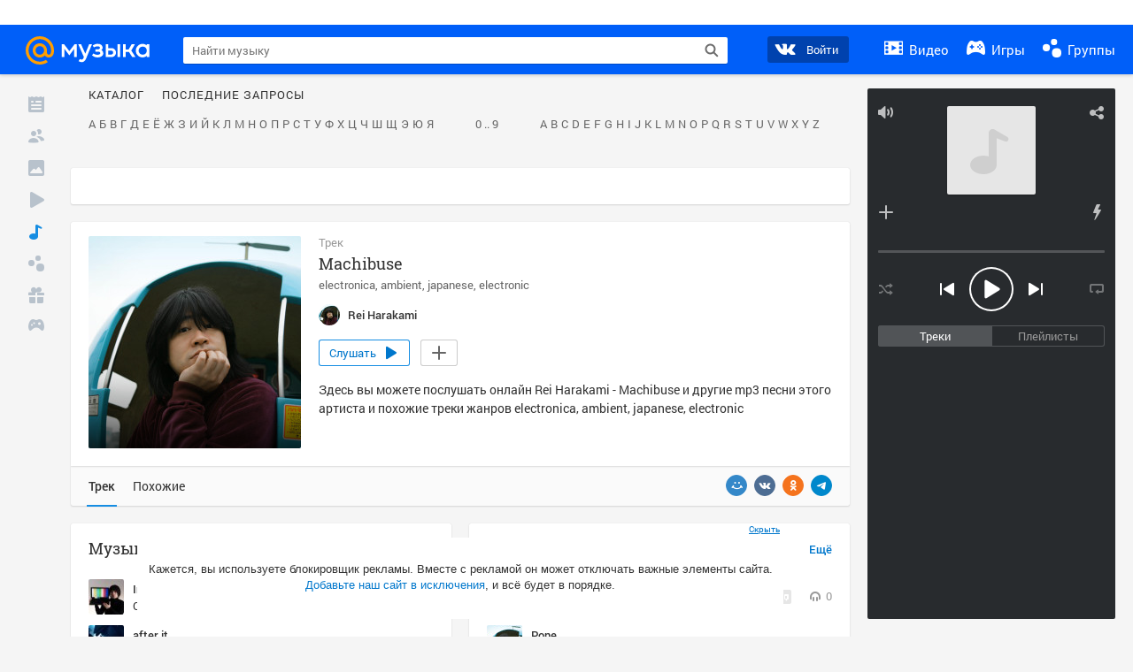

--- FILE ---
content_type: text/html; charset=utf-8
request_url: https://my.mail.ru/music/songs/rei-harakami-machibuse-d3ed1a534f04ae36ae86230a94b1042e
body_size: 70873
content:
<!DOCTYPE html>
<html>
<head >
	<meta charset="UTF-8">
	<meta http-equiv="X-UA-Compatible" content="IE=edge">

	<title>Machibuse - Rei Harakami - Слушать онлайн. Музыка Mail.Ru</title>

	<meta name="title" content="Machibuse - Rei Harakami - Слушать онлайн. Музыка Mail.Ru" />
	<meta name="description" content="Слушать онлайн Machibuse - Rei Harakami. Бесплатное прослушивание музыки на Музыка Mail.Ru" />
	<meta name="og:title" content="Machibuse - Rei Harakami" />
	<meta name="og:description" content="#electronica #ambient #japanese #electronic #moosic" />

	<meta property="twitter:title" content="Machibuse - Rei Harakami" />
	<meta property="twitter:description" content="#electronica #ambient #japanese #electronic #moosic" />

		<meta name="og:url" content="https://my.mail.ru/music/songs/rei-harakami-machibuse-d3ed1a534f04ae36ae86230a94b1042e" />


	<meta name="og:locale" content="ru_RU" />


			<link rel="image_src" href="https://avt-10.foto.mail.ru/community/rei_harakami/_avatarbig" />
			<meta name="og:image" content="https://avt-10.foto.mail.ru/community/rei_harakami/_avatarbig" />
			<meta name="twitter:image" content="https://avt-10.foto.mail.ru/community/rei_harakami/_avatarbig" />


	<link rel="canonical" href="//my.mail.ru/music/songs/rei-harakami-machibuse-d3ed1a534f04ae36ae86230a94b1042e" />

	<link rel="alternate" media="only screen and (max-width: 640px)" href="https://m.my.mail.ru/music/songs/rei-harakami-machibuse-d3ed1a534f04ae36ae86230a94b1042e">

	<link rel="icon" href="//my3.imgsmail.ru/mail/ru/images/my/compass/static/favicon/favicon.ico" />
	<link rel="shortcut icon" href="//my3.imgsmail.ru/mail/ru/images/my/compass/static/favicon/favicon.ico" />

		<link class="b-pages-css-item" rel="stylesheet" type="text/css" href="//my2.imgsmail.ru/mail/ru/css/new/music_reskin-blessed1_rev233881160e.css" />
		<link class="b-pages-css-item" rel="stylesheet" type="text/css" href="//my2.imgsmail.ru/mail/ru/css/new/music_reskin_rev233881160e.css" />

<script type="text/javascript">        window.webConsole = {};        window.webConsole.log = window.webConsole.time = window.webConsole.error = window.webConsole.timeEnd = window.webConsole.timeStatus = function () {};    </script><script id="js-require-data" type="text/plain">{"avatarHost": "","staticHost": "//my4.imgsmail.ru/mail/ru/images/js/myjs/mm/out/","contentHost": "//content.foto.my.mail.ru","isTestServer": false,"isBeta": false,"isPsi": false,"useMin": true,"useHash": true,"branch": "","startModules": [],"bundles": ["audio-player","console","tmpl","util","video-html5"],"isEnableBooster": false,"isNotUrlPostfix": true,"pageType": "music"}</script><script type="text/plain" id="modules-defines">[{"name":"404/404","path":"404/404_rev705b470020"},{"name":"actions/actions-carousel","path":"actions/actions-carousel_reveeed496acf"},{"name":"actions/prizes","path":"actions/prizes_rev73b6500fd0"},{"name":"actions/tmpl/actions-prizes","path":"actions/tmpl/actions-prizes_rev1b20a69ca1"},{"name":"actions/tmpl/actions-promo","path":"actions/tmpl/actions-promo_rev1b20a69ca1"},{"name":"actions/tmpl/prize-image-block","path":"actions/tmpl/prize-image-block_rev1b20a69ca1"},{"name":"actions/tmpl/prize-popup","path":"actions/tmpl/prize-popup_rev1b20a69ca1"},{"name":"actions/tmpl/prizes-list-item","path":"actions/tmpl/prizes-list-item_rev1b20a69ca1"},{"name":"actions/user-actions","path":"actions/user-actions_rev339ca00426"},{"name":"actions/user-prize-popup","path":"actions/user-prize-popup_rev1b20a69ca1"},{"name":"additional-banners","path":"additional-banners/main_rev7f98c5bd3a"},{"name":"admin-links","path":"admin-links/main_rev844744282d"},{"name":"admin/tmpl/pages/wisher/calendars","path":"admin/tmpl/pages/wisher/calendars_revad5e34e8b2"},{"name":"admin/tmpl/pages/wisher/config","path":"admin/tmpl/pages/wisher/config_reve9438237af"},{"name":"admin/tmpl/pages/wisher/gifts","path":"admin/tmpl/pages/wisher/gifts_revad5e34e8b2"},{"name":"admin/tmpl/pages/wisher/holidays","path":"admin/tmpl/pages/wisher/holidays_revad5e34e8b2"},{"name":"admin/tmpl/pages/wisher/masks","path":"admin/tmpl/pages/wisher/masks_revad5e34e8b2"},{"name":"admin/tmpl/pages/wisher/promo-video","path":"admin/tmpl/pages/wisher/promo-video_revad5e34e8b2"},{"name":"admin/tmpl/wisher/calendar/calendar","path":"admin/tmpl/wisher/calendar/calendar_reve9438237af"},{"name":"admin/tmpl/wisher/calendar/calendars","path":"admin/tmpl/wisher/calendar/calendars_reve9438237af"},{"name":"admin/tmpl/wisher/calendar/edit-form","path":"admin/tmpl/wisher/calendar/edit-form_reve9438237af"},{"name":"admin/tmpl/wisher/calendar/edit-holiday-item","path":"admin/tmpl/wisher/calendar/edit-holiday-item_rev1da6df83bc"},{"name":"admin/tmpl/wisher/calendar/edit-holidays","path":"admin/tmpl/wisher/calendar/edit-holidays_rev1da6df83bc"},{"name":"admin/tmpl/wisher/calendar/edit-picture","path":"admin/tmpl/wisher/calendar/edit-picture_rev1da6df83bc"},{"name":"admin/tmpl/wisher/calendar/head","path":"admin/tmpl/wisher/calendar/head_reve9438237af"},{"name":"admin/tmpl/wisher/gifts/add-form","path":"admin/tmpl/wisher/gifts/add-form_rev1da6df83bc"},{"name":"admin/tmpl/wisher/gifts/day-cost","path":"admin/tmpl/wisher/gifts/day-cost_rev7c7a4dbd0b"},{"name":"admin/tmpl/wisher/gifts/edit-form","path":"admin/tmpl/wisher/gifts/edit-form_reve9438237af"},{"name":"admin/tmpl/wisher/gifts/edit-tag","path":"admin/tmpl/wisher/gifts/edit-tag_rev1da6df83bc"},{"name":"admin/tmpl/wisher/gifts/gift","path":"admin/tmpl/wisher/gifts/gift_reve9438237af"},{"name":"admin/tmpl/wisher/gifts/gifts","path":"admin/tmpl/wisher/gifts/gifts_reve9438237af"},{"name":"admin/tmpl/wisher/gifts/head","path":"admin/tmpl/wisher/gifts/head_reve9438237af"},{"name":"admin/tmpl/wisher/gifts/tag","path":"admin/tmpl/wisher/gifts/tag_reve9438237af"},{"name":"admin/tmpl/wisher/gifts/tag-form","path":"admin/tmpl/wisher/gifts/tag-form_reve9438237af"},{"name":"admin/tmpl/wisher/gifts/tags","path":"admin/tmpl/wisher/gifts/tags_reve9438237af"},{"name":"admin/tmpl/wisher/holiday/default-gift","path":"admin/tmpl/wisher/holiday/default-gift_rev7c7a4dbd0b"},{"name":"admin/tmpl/wisher/holiday/edit-date-item","path":"admin/tmpl/wisher/holiday/edit-date-item_rev1da6df83bc"},{"name":"admin/tmpl/wisher/holiday/edit-form","path":"admin/tmpl/wisher/holiday/edit-form_reve9438237af"},{"name":"admin/tmpl/wisher/holiday/edit-picture","path":"admin/tmpl/wisher/holiday/edit-picture_rev1da6df83bc"},{"name":"admin/tmpl/wisher/holiday/head","path":"admin/tmpl/wisher/holiday/head_reve9438237af"},{"name":"admin/tmpl/wisher/holiday/holiday","path":"admin/tmpl/wisher/holiday/holiday_reve9438237af"},{"name":"admin/tmpl/wisher/holiday/holidays","path":"admin/tmpl/wisher/holiday/holidays_reve9438237af"},{"name":"admin/tmpl/wisher/masks/edit-form","path":"admin/tmpl/wisher/masks/edit-form_reve9438237af"},{"name":"admin/tmpl/wisher/masks/edit-picture","path":"admin/tmpl/wisher/masks/edit-picture_reve9438237af"},{"name":"admin/tmpl/wisher/masks/edit-zip","path":"admin/tmpl/wisher/masks/edit-zip_reve9438237af"},{"name":"admin/tmpl/wisher/masks/head","path":"admin/tmpl/wisher/masks/head_reve9438237af"},{"name":"admin/tmpl/wisher/masks/mask","path":"admin/tmpl/wisher/masks/mask_reve9438237af"},{"name":"admin/tmpl/wisher/masks/masks","path":"admin/tmpl/wisher/masks/masks_reve9438237af"},{"name":"admin/tmpl/wisher/promo-video/edit-date-item","path":"admin/tmpl/wisher/promo-video/edit-date-item_reve9438237af"},{"name":"admin/tmpl/wisher/promo-video/edit-form","path":"admin/tmpl/wisher/promo-video/edit-form_reve9438237af"},{"name":"admin/tmpl/wisher/promo-video/edit-picture","path":"admin/tmpl/wisher/promo-video/edit-picture_reve9438237af"},{"name":"admin/tmpl/wisher/promo-video/edit-video","path":"admin/tmpl/wisher/promo-video/edit-video_reve9438237af"},{"name":"admin/tmpl/wisher/promo-video/head","path":"admin/tmpl/wisher/promo-video/head_reve9438237af"},{"name":"admin/tmpl/wisher/promo-video/video","path":"admin/tmpl/wisher/promo-video/video_reve9438237af"},{"name":"admin/tmpl/wisher/promo-video/videos","path":"admin/tmpl/wisher/promo-video/videos_reve9438237af"},{"name":"admin/wisher/base/add-form","path":"admin/wisher/base/add-form_revd9c24d5ad0"},{"name":"admin/wisher/base/collection","path":"admin/wisher/base/collection_revd9c24d5ad0"},{"name":"admin/wisher/base/edit-form","path":"admin/wisher/base/edit-form_revd9c24d5ad0"},{"name":"admin/wisher/base/edit-picture","path":"admin/wisher/base/edit-picture_revd9c24d5ad0"},{"name":"admin/wisher/base/item","path":"admin/wisher/base/item_revdd0225ad4d"},{"name":"admin/wisher/base/model","path":"admin/wisher/base/model_revd9c24d5ad0"},{"name":"admin/wisher/base/page","path":"admin/wisher/base/page_rev339ca00426"},{"name":"admin/wisher/calendar/add-form","path":"admin/wisher/calendar/add-form_revdd0225ad4d"},{"name":"admin/wisher/calendar/calendar","path":"admin/wisher/calendar/calendar_revdd0225ad4d"},{"name":"admin/wisher/calendar/edit-form","path":"admin/wisher/calendar/edit-form_revdd0225ad4d"},{"name":"admin/wisher/calendar/edit-holidays","path":"admin/wisher/calendar/edit-holidays_revdd0225ad4d"},{"name":"admin/wisher/calendar/edit-picture","path":"admin/wisher/calendar/edit-picture_revdd0225ad4d"},{"name":"admin/wisher/calendar/page","path":"admin/wisher/calendar/page_revdd0225ad4d"},{"name":"admin/wisher/collections/calendars","path":"admin/wisher/collections/calendars_revdd0225ad4d"},{"name":"admin/wisher/collections/gifts","path":"admin/wisher/collections/gifts_revdd0225ad4d"},{"name":"admin/wisher/collections/holidays","path":"admin/wisher/collections/holidays_revdd0225ad4d"},{"name":"admin/wisher/collections/masks","path":"admin/wisher/collections/masks_revdd0225ad4d"},{"name":"admin/wisher/collections/promo-video","path":"admin/wisher/collections/promo-video_revdd0225ad4d"},{"name":"admin/wisher/collections/tags","path":"admin/wisher/collections/tags_revdd0225ad4d"},{"name":"admin/wisher/gifts/add-form","path":"admin/wisher/gifts/add-form_revdd0225ad4d"},{"name":"admin/wisher/gifts/edit-form","path":"admin/wisher/gifts/edit-form_revdd0225ad4d"},{"name":"admin/wisher/gifts/gift","path":"admin/wisher/gifts/gift_revdd0225ad4d"},{"name":"admin/wisher/gifts/page","path":"admin/wisher/gifts/page_revdd0225ad4d"},{"name":"admin/wisher/gifts/tags","path":"admin/wisher/gifts/tags_revdd0225ad4d"},{"name":"admin/wisher/holiday/add-form","path":"admin/wisher/holiday/add-form_revdd0225ad4d"},{"name":"admin/wisher/holiday/default-gift","path":"admin/wisher/holiday/default-gift_revdd0225ad4d"},{"name":"admin/wisher/holiday/edit-form","path":"admin/wisher/holiday/edit-form_revf41bf09084"},{"name":"admin/wisher/holiday/edit-picture","path":"admin/wisher/holiday/edit-picture_revdd0225ad4d"},{"name":"admin/wisher/holiday/holiday","path":"admin/wisher/holiday/holiday_revdd0225ad4d"},{"name":"admin/wisher/holiday/page","path":"admin/wisher/holiday/page_revdd0225ad4d"},{"name":"admin/wisher/masks/add-form","path":"admin/wisher/masks/add-form_revdd0225ad4d"},{"name":"admin/wisher/masks/edit-form","path":"admin/wisher/masks/edit-form_revdd0225ad4d"},{"name":"admin/wisher/masks/edit-picture","path":"admin/wisher/masks/edit-picture_revdd0225ad4d"},{"name":"admin/wisher/masks/edit-zip","path":"admin/wisher/masks/edit-zip_revdd0225ad4d"},{"name":"admin/wisher/masks/mask","path":"admin/wisher/masks/mask_revdd0225ad4d"},{"name":"admin/wisher/masks/page","path":"admin/wisher/masks/page_revdd0225ad4d"},{"name":"admin/wisher/models/calendar","path":"admin/wisher/models/calendar_revdd0225ad4d"},{"name":"admin/wisher/models/gift","path":"admin/wisher/models/gift_revdd0225ad4d"},{"name":"admin/wisher/models/holiday","path":"admin/wisher/models/holiday_revdd0225ad4d"},{"name":"admin/wisher/models/mask","path":"admin/wisher/models/mask_revdd0225ad4d"},{"name":"admin/wisher/models/promo-video","path":"admin/wisher/models/promo-video_revdd0225ad4d"},{"name":"admin/wisher/models/tag","path":"admin/wisher/models/tag_revdd0225ad4d"},{"name":"admin/wisher/promo-video/add-form","path":"admin/wisher/promo-video/add-form_revdd0225ad4d"},{"name":"admin/wisher/promo-video/edit-form","path":"admin/wisher/promo-video/edit-form_revdd0225ad4d"},{"name":"admin/wisher/promo-video/edit-picture","path":"admin/wisher/promo-video/edit-picture_revdd0225ad4d"},{"name":"admin/wisher/promo-video/edit-video","path":"admin/wisher/promo-video/edit-video_revdd0225ad4d"},{"name":"admin/wisher/promo-video/page","path":"admin/wisher/promo-video/page_revdd0225ad4d"},{"name":"admin/wisher/promo-video/promo-video","path":"admin/wisher/promo-video/promo-video_revdd0225ad4d"},{"name":"admin/wisher/utils","path":"admin/wisher/utils_reve9438237af"},{"name":"animated-tabs","path":"animated-tabs/main_revbd1169583c"},{"name":"anketa","path":"anketa/main_revff85fd8484"},{"name":"anketa/languages","path":"anketa/languages_revff85fd8484"},{"name":"anketa/partner","path":"anketa/partner_revff85fd8484"},{"name":"anketa/region","path":"anketa/region_reve37205de4b"},{"name":"app","path":"app/main_reva446296012"},{"name":"app.init","path":"app.init_revb7f5eb4395"},{"name":"app/banners","path":"app/banners_revcef2bd50f2"},{"name":"app/channel","path":"app/channel_reve5920a456e"},{"name":"app/comet","path":"app/comet_revff85fd8484"},{"name":"app/history","path":"app/history_revdc0135438b"},{"name":"app/page-loader","path":"app/page-loader_revf71af83bd2"},{"name":"app/process-go-options","path":"app/process-go-options_revbd1169583c"},{"name":"app/section","path":"app/section_revbd1169583c"},{"name":"app/timing-stat","path":"app/timing-stat_revff85fd8484"},{"name":"app_catalog","path":"app_catalog/main_revbeeb43919a"},{"name":"app_catalog-old","path":"app_catalog-old/main_rev90871c6048"},{"name":"app_catalog-old/best","path":"app_catalog-old/best_revc96c19cba1"},{"name":"app_catalog-old/carousel","path":"app_catalog-old/carousel_revc96c19cba1"},{"name":"app_catalog-old/countdown","path":"app_catalog-old/countdown_revc96c19cba1"},{"name":"app_catalog-old/hilo-tizer","path":"app_catalog-old/hilo-tizer_revdd0225ad4d"},{"name":"app_catalog-old/installed","path":"app_catalog-old/installed_revc96c19cba1"},{"name":"app_catalog-old/leftmenu","path":"app_catalog-old/leftmenu_revc96c19cba1"},{"name":"app_catalog-old/notify","path":"app_catalog-old/notify_revc96c19cba1"},{"name":"app_catalog-old/promo/bonus-popup","path":"app_catalog-old/promo/bonus-popup_revc96c19cba1"},{"name":"app_catalog-old/tmpl/best","path":"app_catalog-old/tmpl/best_revc96c19cba1"},{"name":"app_catalog-old/tmpl/carousel","path":"app_catalog-old/tmpl/carousel_revc96c19cba1"},{"name":"app_catalog-old/tmpl/countdown","path":"app_catalog-old/tmpl/countdown_revc96c19cba1"},{"name":"app_catalog-old/tmpl/game-card","path":"app_catalog-old/tmpl/game-card_rev35826af76f"},{"name":"app_catalog-old/tmpl/game-card-friends","path":"app_catalog-old/tmpl/game-card-friends_revc96c19cba1"},{"name":"app_catalog-old/tmpl/game-notifies","path":"app_catalog-old/tmpl/game-notifies_revc96c19cba1"},{"name":"app_catalog-old/tmpl/game-notifies-list","path":"app_catalog-old/tmpl/game-notifies-list_revc96c19cba1"},{"name":"app_catalog-old/tmpl/hilo-tizer","path":"app_catalog-old/tmpl/hilo-tizer_revb29c08b37f"},{"name":"app_catalog-old/tmpl/installed","path":"app_catalog-old/tmpl/installed_revc96c19cba1"},{"name":"app_catalog-old/tmpl/list","path":"app_catalog-old/tmpl/list_revc96c19cba1"},{"name":"app_catalog-old/tmpl/list-item","path":"app_catalog-old/tmpl/list-item_revc96c19cba1"},{"name":"app_catalog-old/user-apps","path":"app_catalog-old/user-apps_revc96c19cba1"},{"name":"app_catalog-old/view/catalog","path":"app_catalog-old/view/catalog_revc96c19cba1"},{"name":"app_catalog/app-of-the-day","path":"app_catalog/app-of-the-day_revc6f27588fd"},{"name":"app_catalog/carousel","path":"app_catalog/carousel_revc96caa38df"},{"name":"app_catalog/chosenGenreApps","path":"app_catalog/chosenGenreApps_rev0de2a3f73c"},{"name":"app_catalog/countdown","path":"app_catalog/countdown_rev2c1cbf4c74"},{"name":"app_catalog/genreApps","path":"app_catalog/genreApps_revb58896eead"},{"name":"app_catalog/hilo-tizer","path":"app_catalog/hilo-tizer_revb7f5eb4395"},{"name":"app_catalog/installed","path":"app_catalog/installed_rev9f63ec6d6c"},{"name":"app_catalog/leftmenu","path":"app_catalog/leftmenu_revbd1169583c"},{"name":"app_catalog/notify","path":"app_catalog/notify_rev35826af76f"},{"name":"app_catalog/promo/bonus-popup","path":"app_catalog/promo/bonus-popup_revc1ea394468"},{"name":"app_catalog/tmpl/app-of-the-day","path":"app_catalog/tmpl/app-of-the-day_revc6f27588fd"},{"name":"app_catalog/tmpl/apps-genre","path":"app_catalog/tmpl/apps-genre_revc96c19cba1"},{"name":"app_catalog/tmpl/best","path":"app_catalog/tmpl/best_revff85fd8484"},{"name":"app_catalog/tmpl/carousel","path":"app_catalog/tmpl/carousel_rev0de2a3f73c"},{"name":"app_catalog/tmpl/countdown","path":"app_catalog/tmpl/countdown_revff85fd8484"},{"name":"app_catalog/tmpl/game-card","path":"app_catalog/tmpl/game-card_rev0de2a3f73c"},{"name":"app_catalog/tmpl/game-card-friends","path":"app_catalog/tmpl/game-card-friends_rev520f684f4e"},{"name":"app_catalog/tmpl/game-notifies","path":"app_catalog/tmpl/game-notifies_revff85fd8484"},{"name":"app_catalog/tmpl/game-notifies-list","path":"app_catalog/tmpl/game-notifies-list_revbd1169583c"},{"name":"app_catalog/tmpl/hilo-tizer","path":"app_catalog/tmpl/hilo-tizer_rev988d94f6cd"},{"name":"app_catalog/tmpl/installed","path":"app_catalog/tmpl/installed_revc96c19cba1"},{"name":"app_catalog/tmpl/list","path":"app_catalog/tmpl/list_rev0de2a3f73c"},{"name":"app_catalog/tmpl/list-item","path":"app_catalog/tmpl/list-item_rev0de2a3f73c"},{"name":"app_catalog/tmpl/list-item-fake","path":"app_catalog/tmpl/list-item-fake_rev0f3caeedc8"},{"name":"app_catalog/tmpl/list-item-pic","path":"app_catalog/tmpl/list-item-pic_rev0de2a3f73c"},{"name":"app_catalog/user-apps","path":"app_catalog/user-apps_rev69b9e698b1"},{"name":"app_catalog/view/catalog","path":"app_catalog/view/catalog_rev94debffc7f"},{"name":"app_catalog/vkplay","path":"app_catalog/vkplay_reve0791fe47f"},{"name":"app_remove-popup","path":"app_remove-popup/main_revc99aacceb8"},{"name":"app_remove-popup/tmpl/removeAppPopup","path":"app_remove-popup/tmpl/removeAppPopup_revc96c19cba1"},{"name":"app_search","path":"app_search/main_revc96c19cba1"},{"name":"app_search/tmpl/list","path":"app_search/tmpl/list_rev5f12aff475"},{"name":"app_search/tmpl/list-item-search","path":"app_search/tmpl/list-item-search_rev5f12aff475"},{"name":"app_search/tmpl/removeAppPopup","path":"app_search/tmpl/removeAppPopup_rev2249895851"},{"name":"apps","path":"apps/main_revcef2bd50f2"},{"name":"apps-promo/collections/top","path":"apps-promo/collections/top_revbd1169583c"},{"name":"apps-promo/diamonds","path":"apps-promo/diamonds_rev44645fbf02"},{"name":"apps-promo/double-mailiki","path":"apps-promo/double-mailiki_rev44645fbf02"},{"name":"apps-promo/easy-money","path":"apps-promo/easy-money_revb3feb3e0e7"},{"name":"apps-promo/game-club","path":"apps-promo/game-club_rev9ee13f5191"},{"name":"apps-promo/inc/wheel-of-fortune-bonus","path":"apps-promo/inc/wheel-of-fortune-bonus_rev12c722b871"},{"name":"apps-promo/inc/wheel-of-fortune-wheel","path":"apps-promo/inc/wheel-of-fortune-wheel_rev12c722b871"},{"name":"apps-promo/models/wheel-of-fortune","path":"apps-promo/models/wheel-of-fortune_rev12c722b871"},{"name":"apps-promo/retention-gift","path":"apps-promo/retention-gift_rev44645fbf02"},{"name":"apps-promo/rx2","path":"apps-promo/rx2_rev44645fbf02"},{"name":"apps-promo/tmpl/modal-diamonds-bonus","path":"apps-promo/tmpl/modal-diamonds-bonus_revbd1169583c"},{"name":"apps-promo/tmpl/modal-diamonds-decor","path":"apps-promo/tmpl/modal-diamonds-decor_rev2361bca24f"},{"name":"apps-promo/tmpl/modal-diamonds-rules","path":"apps-promo/tmpl/modal-diamonds-rules_rev3ac15932d4"},{"name":"apps-promo/tmpl/modal-diamonds-top","path":"apps-promo/tmpl/modal-diamonds-top_rev2361bca24f"},{"name":"apps-promo/tmpl/modal-diamonds-top-list","path":"apps-promo/tmpl/modal-diamonds-top-list_rev2361bca24f"},{"name":"apps-promo/tmpl/modal-easy-money","path":"apps-promo/tmpl/modal-easy-money_revb3feb3e0e7"},{"name":"apps-promo/tmpl/modal-retention-gift","path":"apps-promo/tmpl/modal-retention-gift_rev44645fbf02"},{"name":"apps-promo/tmpl/modal-retention-gift-catched","path":"apps-promo/tmpl/modal-retention-gift-catched_revcd07f7d71c"},{"name":"apps-promo/tmpl/modal-retention-gift-rules","path":"apps-promo/tmpl/modal-retention-gift-rules_revd1747cec74"},{"name":"apps-promo/tmpl/modal-retention-gift-welcome","path":"apps-promo/tmpl/modal-retention-gift-welcome_revd2a1fd5fe8"},{"name":"apps-promo/tmpl/modal-toy-set","path":"apps-promo/tmpl/modal-toy-set_rev0f46dd18ba"},{"name":"apps-promo/tmpl/modal-toy-set-bonus","path":"apps-promo/tmpl/modal-toy-set-bonus_rev0f46dd18ba"},{"name":"apps-promo/tmpl/modal-toy-set-error","path":"apps-promo/tmpl/modal-toy-set-error_rev0f46dd18ba"},{"name":"apps-promo/tmpl/modal-toy-set-rules","path":"apps-promo/tmpl/modal-toy-set-rules_rev0f46dd18ba"},{"name":"apps-promo/tmpl/modal-toy-set-toy","path":"apps-promo/tmpl/modal-toy-set-toy_rev0f46dd18ba"},{"name":"apps-promo/tmpl/modal-wheel-of-fortune","path":"apps-promo/tmpl/modal-wheel-of-fortune_rev12c722b871"},{"name":"apps-promo/tmpl/modal-wheel-of-fortune-bonus","path":"apps-promo/tmpl/modal-wheel-of-fortune-bonus_rev12c722b871"},{"name":"apps-promo/tmpl/modal-wheel-of-fortune-error","path":"apps-promo/tmpl/modal-wheel-of-fortune-error_rev12c722b871"},{"name":"apps-promo/tmpl/modal-x2-rules","path":"apps-promo/tmpl/modal-x2-rules_rev35826af76f"},{"name":"apps-promo/toy-set","path":"apps-promo/toy-set_rev2c1cbf4c74"},{"name":"apps-promo/wheel-of-fortune","path":"apps-promo/wheel-of-fortune_rev44645fbf02"},{"name":"apps/catalog","path":"apps/catalog_reva51dfb0339"},{"name":"apps/countdown-element-container","path":"apps/countdown-element-container_rev91fde143bb"},{"name":"apps/disable-autoinit","path":"apps/disable-autoinit_revff85fd8484"},{"name":"apps/element-scroll","path":"apps/element-scroll_revff85fd8484"},{"name":"apps/event-countdown","path":"apps/event-countdown_rev91fde143bb"},{"name":"apps/external","path":"apps/external_rev7807292d01"},{"name":"apps/external-src","path":"apps/external-src_rev6a65a00bc0"},{"name":"apps/game-bubble","path":"apps/game-bubble_rev91fde143bb"},{"name":"apps/game-bubbles","path":"apps/game-bubbles_rev91fde143bb"},{"name":"apps/hilo-game","path":"apps/hilo-game_revb7f5eb4395"},{"name":"apps/hilo-helpers","path":"apps/hilo-helpers_revc743d71c84"},{"name":"apps/hilo-howto","path":"apps/hilo-howto_revc743d71c84"},{"name":"apps/modal","path":"apps/modal_rev12c722b871"},{"name":"apps/preroll","path":"apps/preroll_revcccb980eca"},{"name":"apps/promo","path":"apps/promo_rev82107a1120"},{"name":"apps/promo-layer","path":"apps/promo-layer_rev1aa3496a9d"},{"name":"apps/score","path":"apps/score_revbd1169583c"},{"name":"apps/tmpl/catalog","path":"apps/tmpl/catalog_revff85fd8484"},{"name":"apps/tmpl/create-my-notification","path":"apps/tmpl/create-my-notification_revf26e3150d4"},{"name":"apps/tmpl/game-bubble","path":"apps/tmpl/game-bubble_rev052150aacf"},{"name":"apps/tmpl/hilo-suitable-apps","path":"apps/tmpl/hilo-suitable-apps_rev90871c6048"},{"name":"apps/tmpl/hilo-top","path":"apps/tmpl/hilo-top_rev90871c6048"},{"name":"apps/tmpl/modal","path":"apps/tmpl/modal_rev2361bca24f"},{"name":"apps/tmpl/preroll","path":"apps/tmpl/preroll_revcccb980eca"},{"name":"apps/tmpl/promo-layer","path":"apps/tmpl/promo-layer_rev9352dc081a"},{"name":"apps/tmpl/promo-layer-slide","path":"apps/tmpl/promo-layer-slide_rev9352dc081a"},{"name":"apps/tmpl/score-top","path":"apps/tmpl/score-top_revbd1169583c"},{"name":"audio-player","path":"audio-player/main_revff85fd8484"},{"name":"audio-player/player","path":"audio-player/player_rev67fe8d3f21"},{"name":"audio-player/playlist","path":"audio-player/playlist_revff85fd8484"},{"name":"audio-player/track","path":"audio-player/track_rev4213dc577a"},{"name":"audio_player","path":"audio_player/main_rev7aa487c7bd"},{"name":"auth-info","path":"auth-info/main_rev5f12aff475"},{"name":"authorization","path":"authorization/main_rev368dbcdda1"},{"name":"avatar-edit","path":"avatar-edit/main_rev1e4c553239"},{"name":"avatar-edit/popup","path":"avatar-edit/popup_revdd0225ad4d"},{"name":"avatar-edit/tmpl/main","path":"avatar-edit/tmpl/main_rev8bca542c51"},{"name":"balance/balance","path":"balance/balance_reve5920a456e"},{"name":"balance/balance-details","path":"balance/balance-details_reve5920a456e"},{"name":"balance/models/balance-model","path":"balance/models/balance-model_revfaee9c1b3a"},{"name":"balance/tmpl/app-navigation-balance","path":"balance/tmpl/app-navigation-balance_reve5920a456e"},{"name":"balance/tmpl/balance","path":"balance/tmpl/balance_rev8d34c60974"},{"name":"balance/tmpl/balance-detail-popup-content","path":"balance/tmpl/balance-detail-popup-content_reve5920a456e"},{"name":"balance/tmpl/balance-details","path":"balance/tmpl/balance-details_reve5920a456e"},{"name":"banner-updater/index","path":"banner-updater/index_revdd0225ad4d"},{"name":"banners-block/index","path":"banners-block/index_revbffe6e4809"},{"name":"base/collection","path":"base/collection_rev131693430b"},{"name":"base/event","path":"base/event_rev131693430b"},{"name":"base/model","path":"base/model_rev131693430b"},{"name":"base/page","path":"base/page_revcd07f7d71c"},{"name":"base/router","path":"base/router_rev131693430b"},{"name":"base/view","path":"base/view_revd360c5c6ff"},{"name":"battlepass","path":"battlepass/main_revf86cc935c3"},{"name":"battlepass/enums","path":"battlepass/enums_rev7f98c5bd3a"},{"name":"battlepass/helpers","path":"battlepass/helpers_rev25d78fd994"},{"name":"battlepass/index","path":"battlepass/index_rev7f98c5bd3a"},{"name":"battlepass/tmpl/battlepass","path":"battlepass/tmpl/battlepass_rev25d78fd994"},{"name":"battlepass/tmpl/countdown","path":"battlepass/tmpl/countdown_rev7f98c5bd3a"},{"name":"battlepass/tmpl/levels","path":"battlepass/tmpl/levels_rev25d78fd994"},{"name":"battlepass/tmpl/open","path":"battlepass/tmpl/open_rev7f98c5bd3a"},{"name":"battlepass/tmpl/premium","path":"battlepass/tmpl/premium_rev7f98c5bd3a"},{"name":"battlepass/tmpl/prize","path":"battlepass/tmpl/prize_rev7f98c5bd3a"},{"name":"battlepass/tmpl/rules","path":"battlepass/tmpl/rules_rev7f98c5bd3a"},{"name":"battlepass/tmpl/state","path":"battlepass/tmpl/state_rev25d78fd994"},{"name":"battlepass/tmpl/table","path":"battlepass/tmpl/table_rev7f98c5bd3a"},{"name":"battlepass/types","path":"battlepass/types_rev7f98c5bd3a"},{"name":"blocks/tmpl/css-versions","path":"blocks/tmpl/css-versions_revad5e34e8b2"},{"name":"blocks/tmpl/custom/svg-sprite-game-client-promo-versions","path":"blocks/tmpl/custom/svg-sprite-game-client-promo-versions_rev91fde143bb"},{"name":"blocks/tmpl/js-versions","path":"blocks/tmpl/js-versions_revad5e34e8b2"},{"name":"blocks/tmpl/svg-sprite-all-versions","path":"blocks/tmpl/svg-sprite-all-versions_rev2c1cbf4c74"},{"name":"blocks/tmpl/svg-sprite-music-versions","path":"blocks/tmpl/svg-sprite-music-versions_rev8181ec5380"},{"name":"blocks/tmpl/svg-sprite-promo-versions","path":"blocks/tmpl/svg-sprite-promo-versions_rev91fde143bb"},{"name":"breadcrumbs/breadcrumbs","path":"breadcrumbs/breadcrumbs_revd003683cf4"},{"name":"bundles/all","path":"bundles/all_revcef2bd50f2"},{"name":"bundles/audio-player","path":"bundles/audio-player_rev67fe8d3f21"},{"name":"bundles/tmpl","path":"bundles/tmpl_reve5920a456e"},{"name":"bundles/util","path":"bundles/util_revd203ebda19"},{"name":"bundles/video-html5","path":"bundles/video-html5_rev9550460280"},{"name":"buy-badges","path":"buy-badges/main_rev9ef5ddb9a3"},{"name":"buy-badges/main-old","path":"buy-badges/main-old_rev9ef5ddb9a3"},{"name":"buy-badges/tmpl/buy-badges-popup","path":"buy-badges/tmpl/buy-badges-popup_rev988d94f6cd"},{"name":"captcha","path":"captcha/main_rev4582479046"},{"name":"captcha/tmpl/main","path":"captcha/tmpl/main_revff85fd8484"},{"name":"cashback-history/cashback-history","path":"cashback-history/cashback-history_rev64d8bc48dd"},{"name":"cashback-history/tmpl/cashback-history","path":"cashback-history/tmpl/cashback-history_rev64d8bc48dd"},{"name":"cashback-history/tmpl/cashback-history-item","path":"cashback-history/tmpl/cashback-history-item_rev64d8bc48dd"},{"name":"catalog","path":"catalog/main_revff85fd8484"},{"name":"catalog/friends","path":"catalog/friends_revec1bdbf33a"},{"name":"catalog/main/filter","path":"catalog/main/filter_revff85fd8484"},{"name":"catalog/main/list","path":"catalog/main/list_reva446296012"},{"name":"catalog/main/search","path":"catalog/main/search_revff85fd8484"},{"name":"chart","path":"chart/main_revbd1169583c"},{"name":"chart/highcharts","path":"chart/highcharts_revbd1169583c"},{"name":"checkbox-list","path":"checkbox-list/main_reve5920a456e"},{"name":"checkbox-list/index","path":"checkbox-list/index_revdd0225ad4d"},{"name":"checkbox-list/tmpl/checkbox","path":"checkbox-list/tmpl/checkbox_revdd0225ad4d"},{"name":"checkbox-list/tmpl/checkboxList","path":"checkbox-list/tmpl/checkboxList_revdd0225ad4d"},{"name":"checkbox-list/types","path":"checkbox-list/types_reve5920a456e"},{"name":"choice-friends","path":"choice-friends/main_revff85fd8484"},{"name":"choice-friends/tmpl/partner/main","path":"choice-friends/tmpl/partner/main_rev3972016021"},{"name":"client-server","path":"client-server_rev9550460280"},{"name":"collections/actions/list","path":"collections/actions/list_revb58896eead"},{"name":"collections/apps/catalog","path":"collections/apps/catalog_reveeed496acf"},{"name":"collections/apps/catalog-my","path":"collections/apps/catalog-my_rev0de2a3f73c"},{"name":"collections/apps/catalog-old","path":"collections/apps/catalog-old_revc96c19cba1"},{"name":"collections/apps/catalog-vkplay","path":"collections/apps/catalog-vkplay_reve0791fe47f"},{"name":"collections/apps/friends","path":"collections/apps/friends_revbd1169583c"},{"name":"collections/apps/notifies","path":"collections/apps/notifies_revbd1169583c"},{"name":"collections/apps/recommendations","path":"collections/apps/recommendations_revbd1169583c"},{"name":"collections/apps/search","path":"collections/apps/search_reve13d842fe8"},{"name":"collections/apps/types","path":"collections/apps/types_reveeed496acf"},{"name":"collections/audio/items","path":"collections/audio/items_revbd1169583c"},{"name":"collections/audio/playlists","path":"collections/audio/playlists_revbd1169583c"},{"name":"collections/audio/search","path":"collections/audio/search_revbd1169583c"},{"name":"collections/audio/suggest","path":"collections/audio/suggest_revdd0225ad4d"},{"name":"collections/comments/comments","path":"collections/comments/comments_revbd1169583c"},{"name":"collections/dialogues/list","path":"collections/dialogues/list_reve13d842fe8"},{"name":"collections/dialogues/messages","path":"collections/dialogues/messages_revbd1169583c"},{"name":"collections/education/college/faculties","path":"collections/education/college/faculties_revbd1169583c"},{"name":"collections/education/college/items","path":"collections/education/college/items_revbd1169583c"},{"name":"collections/education/institute/departments","path":"collections/education/institute/departments_revbd1169583c"},{"name":"collections/education/institute/faculties","path":"collections/education/institute/faculties_revbd1169583c"},{"name":"collections/education/institute/items","path":"collections/education/institute/items_revbd1169583c"},{"name":"collections/education/schools","path":"collections/education/schools_revbd1169583c"},{"name":"collections/geo/cities","path":"collections/geo/cities_rev3972016021"},{"name":"collections/geo/countries","path":"collections/geo/countries_rev3972016021"},{"name":"collections/geo/geo","path":"collections/geo/geo_revbd1169583c"},{"name":"collections/geo/house","path":"collections/geo/house_revbd1169583c"},{"name":"collections/geo/regions","path":"collections/geo/regions_rev3972016021"},{"name":"collections/geo/search","path":"collections/geo/search_revbd1169583c"},{"name":"collections/geo/streets","path":"collections/geo/streets_revbd1169583c"},{"name":"collections/groups/items","path":"collections/groups/items_revbd1169583c"},{"name":"collections/hashtags/suggest","path":"collections/hashtags/suggest_revdd0225ad4d"},{"name":"collections/moderation/queue","path":"collections/moderation/queue_revbd1169583c"},{"name":"collections/notifications/alerts","path":"collections/notifications/alerts_rev35826af76f"},{"name":"collections/notifications/list","path":"collections/notifications/list_revdd0225ad4d"},{"name":"collections/notifications/settings","path":"collections/notifications/settings_revbd1169583c"},{"name":"collections/photo/albums","path":"collections/photo/albums_revbd1169583c"},{"name":"collections/photo/items","path":"collections/photo/items_revbd1169583c"},{"name":"collections/users/comment-mention-users","path":"collections/users/comment-mention-users_revbd1169583c"},{"name":"collections/users/followers","path":"collections/users/followers_revbd1169583c"},{"name":"collections/users/friends","path":"collections/users/friends_revbd1169583c"},{"name":"collections/users/search","path":"collections/users/search_revf71af83bd2"},{"name":"collections/users/visitors","path":"collections/users/visitors_revbd1169583c"},{"name":"collections/video/albums","path":"collections/video/albums_revbd1169583c"},{"name":"collections/video/best","path":"collections/video/best_revbd1169583c"},{"name":"collections/video/channels","path":"collections/video/channels_revbd1169583c"},{"name":"collections/video/channels-with-promo","path":"collections/video/channels-with-promo_revbd1169583c"},{"name":"collections/video/follows","path":"collections/video/follows_revbd1169583c"},{"name":"collections/video/friends","path":"collections/video/friends_revbd1169583c"},{"name":"collections/video/items","path":"collections/video/items_revf33aa984bf"},{"name":"collections/video/recommend","path":"collections/video/recommend_revbd1169583c"},{"name":"collections/video/related","path":"collections/video/related_revbd1169583c"},{"name":"collections/video/search","path":"collections/video/search_revbd9e073138"},{"name":"collections/video/subscriptions","path":"collections/video/subscriptions_revbd1169583c"},{"name":"collections/video/suggest","path":"collections/video/suggest_revdd0225ad4d"},{"name":"collections/video/top","path":"collections/video/top_reva60accd304"},{"name":"comments","path":"comments/main_revbd1169583c"},{"name":"comments/answer","path":"comments/answer_revff85fd8484"},{"name":"comments/item","path":"comments/item_revbd1169583c"},{"name":"comments/like","path":"comments/like_rev1da6df83bc"},{"name":"comments/stat","path":"comments/stat_revbd1169583c"},{"name":"comments/tmpl/item","path":"comments/tmpl/item_reva81b984acb"},{"name":"comments/tmpl/settings","path":"comments/tmpl/settings_revbd1169583c"},{"name":"comments/tmpl/text","path":"comments/tmpl/text_reva81b984acb"},{"name":"comments/tmpl/writer/audio-item","path":"comments/tmpl/writer/audio-item_revff85fd8484"},{"name":"comments/tmpl/writer/main","path":"comments/tmpl/writer/main_revbd1169583c"},{"name":"comments/tmpl/writer/photo-item","path":"comments/tmpl/writer/photo-item_revff85fd8484"},{"name":"comments/tmpl/writer/video-item","path":"comments/tmpl/writer/video-item_revff85fd8484"},{"name":"comments/writer","path":"comments/writer_reve13d842fe8"},{"name":"common/flash-support-detector","path":"common/flash-support-detector_rev0a5feef514"},{"name":"common/tmpl/avatars/avatar","path":"common/tmpl/avatars/avatar_revb91b6f9d08"},{"name":"common/tmpl/avatars/avatar-container","path":"common/tmpl/avatars/avatar-container_revf241112b94"},{"name":"common/tmpl/avatars/avatar-frame","path":"common/tmpl/avatars/avatar-frame_revb91b6f9d08"},{"name":"common/tmpl/badges/badge-online","path":"common/tmpl/badges/badge-online_rev35826af76f"},{"name":"common/tmpl/badges/badge-vip","path":"common/tmpl/badges/badge-vip_revf241112b94"},{"name":"common/value-changer","path":"common/value-changer_rev9651d9990a"},{"name":"community","path":"community/main_revff85fd8484"},{"name":"community-statistic","path":"community-statistic/main_revbd1169583c"},{"name":"community-statistic/item","path":"community-statistic/item_revbd1169583c"},{"name":"community/invite","path":"community/invite_revbd1169583c"},{"name":"community/jentry-join","path":"community/jentry-join_revbd1169583c"},{"name":"community/journal/journal","path":"community/journal/journal_rev9701da092c"},{"name":"community/journal/jupdate","path":"community/journal/jupdate_revbd1169583c"},{"name":"console-extensions","path":"console-extensions_revff85fd8484"},{"name":"content-tools/albums/access-form","path":"content-tools/albums/access-form_revbd1169583c"},{"name":"content-tools/albums/base-form","path":"content-tools/albums/base-form_revbd1169583c"},{"name":"content-tools/albums/cover-form","path":"content-tools/albums/cover-form_rev3972016021"},{"name":"content-tools/albums/create-album","path":"content-tools/albums/create-album_rev3972016021"},{"name":"content-tools/albums/edit-album","path":"content-tools/albums/edit-album_rev9357aae3b3"},{"name":"content-tools/albums/form","path":"content-tools/albums/form_rev1e4c553239"},{"name":"content-tools/albums/main","path":"content-tools/albums/main_rev1da6df83bc"},{"name":"content-tools/albums/selector","path":"content-tools/albums/selector_revf33aa984bf"},{"name":"content-tools/albums/sort-form","path":"content-tools/albums/sort-form_revbd1169583c"},{"name":"content-tools/audio/upload/albums/form","path":"content-tools/audio/upload/albums/form_rev3972016021"},{"name":"content-tools/audio/upload/button","path":"content-tools/audio/upload/button_revbd1169583c"},{"name":"content-tools/audio/upload/edit","path":"content-tools/audio/upload/edit_revbd9e073138"},{"name":"content-tools/audio/upload/edit-item","path":"content-tools/audio/upload/edit-item_revbd1169583c"},{"name":"content-tools/audio/upload/files/uploader","path":"content-tools/audio/upload/files/uploader_revbd1169583c"},{"name":"content-tools/audio/upload/main","path":"content-tools/audio/upload/main_reveb3dc005a3"},{"name":"content-tools/audio/upload/popup","path":"content-tools/audio/upload/popup_reveb3dc005a3"},{"name":"content-tools/audio/upload/search/form","path":"content-tools/audio/upload/search/form_revbd1169583c"},{"name":"content-tools/audio/upload/stat","path":"content-tools/audio/upload/stat_rev8f9b6d217d"},{"name":"content-tools/file-api/ajax","path":"content-tools/file-api/ajax_rev18b76e414f"},{"name":"content-tools/file-api/audio","path":"content-tools/file-api/audio_revadfe30a9b4"},{"name":"content-tools/file-api/file","path":"content-tools/file-api/file_revbd1169583c"},{"name":"content-tools/file-api/iframe","path":"content-tools/file-api/iframe_revbd1169583c"},{"name":"content-tools/file-api/image","path":"content-tools/file-api/image_rev8ff99f613a"},{"name":"content-tools/file-api/main","path":"content-tools/file-api/main_reve3101f36c0"},{"name":"content-tools/media/edit-form","path":"content-tools/media/edit-form_rev9cf14d32b6"},{"name":"content-tools/photo/ajax","path":"content-tools/photo/ajax_revff85fd8484"},{"name":"content-tools/photo/albums/access-form","path":"content-tools/photo/albums/access-form_revbd1169583c"},{"name":"content-tools/photo/albums/cover-form","path":"content-tools/photo/albums/cover-form_revbd1169583c"},{"name":"content-tools/photo/albums/create-album","path":"content-tools/photo/albums/create-album_revff85fd8484"},{"name":"content-tools/photo/albums/edit-album","path":"content-tools/photo/albums/edit-album_revff85fd8484"},{"name":"content-tools/photo/albums/sort-form","path":"content-tools/photo/albums/sort-form_revff85fd8484"},{"name":"content-tools/photo/item","path":"content-tools/photo/item_revbd1169583c"},{"name":"content-tools/photo/upload/albums/form","path":"content-tools/photo/upload/albums/form_revbd1169583c"},{"name":"content-tools/photo/upload/button","path":"content-tools/photo/upload/button_rev1da6df83bc"},{"name":"content-tools/photo/upload/camera/form","path":"content-tools/photo/upload/camera/form_rev1e4c553239"},{"name":"content-tools/photo/upload/camera/uploader","path":"content-tools/photo/upload/camera/uploader_revbd1169583c"},{"name":"content-tools/photo/upload/edit","path":"content-tools/photo/upload/edit_rev01423ea979"},{"name":"content-tools/photo/upload/edit-item","path":"content-tools/photo/upload/edit-item_revbd1169583c"},{"name":"content-tools/photo/upload/edit-item-base","path":"content-tools/photo/upload/edit-item-base_revbd1169583c"},{"name":"content-tools/photo/upload/edit-item-expanded","path":"content-tools/photo/upload/edit-item-expanded_revbd1169583c"},{"name":"content-tools/photo/upload/files/uploader","path":"content-tools/photo/upload/files/uploader_rev8ff99f613a"},{"name":"content-tools/photo/upload/main","path":"content-tools/photo/upload/main_revf33aa984bf"},{"name":"content-tools/photo/upload/network/form","path":"content-tools/photo/upload/network/form_revbd1169583c"},{"name":"content-tools/photo/upload/network/uploader","path":"content-tools/photo/upload/network/uploader_rev3972016021"},{"name":"content-tools/photo/upload/popup","path":"content-tools/photo/upload/popup_revf71af83bd2"},{"name":"content-tools/photo/upload/stat","path":"content-tools/photo/upload/stat_rev8f9b6d217d"},{"name":"content-tools/photo/upload/uploader","path":"content-tools/photo/upload/uploader_revbd1169583c"},{"name":"content-tools/tabs-form","path":"content-tools/tabs-form_revbd1169583c"},{"name":"content-tools/tmpl/albums/access-form","path":"content-tools/tmpl/albums/access-form_revbd1169583c"},{"name":"content-tools/tmpl/albums/base-form","path":"content-tools/tmpl/albums/base-form_revff85fd8484"},{"name":"content-tools/tmpl/albums/cover-form","path":"content-tools/tmpl/albums/cover-form_revbd1169583c"},{"name":"content-tools/tmpl/albums/main","path":"content-tools/tmpl/albums/main_revff85fd8484"},{"name":"content-tools/tmpl/albums/selector-create-album","path":"content-tools/tmpl/albums/selector-create-album_revff85fd8484"},{"name":"content-tools/tmpl/albums/sort-form","path":"content-tools/tmpl/albums/sort-form_reva81b984acb"},{"name":"content-tools/tmpl/audio/upload/album-item","path":"content-tools/tmpl/audio/upload/album-item_revff85fd8484"},{"name":"content-tools/tmpl/audio/upload/albums","path":"content-tools/tmpl/audio/upload/albums_rev3972016021"},{"name":"content-tools/tmpl/audio/upload/edit","path":"content-tools/tmpl/audio/upload/edit_revbd9e073138"},{"name":"content-tools/tmpl/audio/upload/edit-item","path":"content-tools/tmpl/audio/upload/edit-item_revff85fd8484"},{"name":"content-tools/tmpl/audio/upload/main","path":"content-tools/tmpl/audio/upload/main_revbd1169583c"},{"name":"content-tools/tmpl/audio/upload/popup-header","path":"content-tools/tmpl/audio/upload/popup-header_revff85fd8484"},{"name":"content-tools/tmpl/audio/upload/search","path":"content-tools/tmpl/audio/upload/search_revff85fd8484"},{"name":"content-tools/tmpl/media/edit-item","path":"content-tools/tmpl/media/edit-item_revbd1169583c"},{"name":"content-tools/tmpl/photo/item","path":"content-tools/tmpl/photo/item_revbd1169583c"},{"name":"content-tools/tmpl/photo/upload/album-item","path":"content-tools/tmpl/photo/upload/album-item_revff85fd8484"},{"name":"content-tools/tmpl/photo/upload/albums","path":"content-tools/tmpl/photo/upload/albums_rev617b8016ef"},{"name":"content-tools/tmpl/photo/upload/camera","path":"content-tools/tmpl/photo/upload/camera_revf71af83bd2"},{"name":"content-tools/tmpl/photo/upload/edit","path":"content-tools/tmpl/photo/upload/edit_revbd1169583c"},{"name":"content-tools/tmpl/photo/upload/edit-item","path":"content-tools/tmpl/photo/upload/edit-item_reva81b984acb"},{"name":"content-tools/tmpl/photo/upload/edit-item-expanded","path":"content-tools/tmpl/photo/upload/edit-item-expanded_revbd1169583c"},{"name":"content-tools/tmpl/photo/upload/edit-item-form","path":"content-tools/tmpl/photo/upload/edit-item-form_revbd1169583c"},{"name":"content-tools/tmpl/photo/upload/errors","path":"content-tools/tmpl/photo/upload/errors_revff85fd8484"},{"name":"content-tools/tmpl/photo/upload/main","path":"content-tools/tmpl/photo/upload/main_revc743d71c84"},{"name":"content-tools/tmpl/photo/upload/network","path":"content-tools/tmpl/photo/upload/network_revbd1169583c"},{"name":"content-tools/tmpl/photo/upload/network-item","path":"content-tools/tmpl/photo/upload/network-item_rev0bb90f2677"},{"name":"content-tools/tmpl/photo/upload/popup-header","path":"content-tools/tmpl/photo/upload/popup-header_revff85fd8484"},{"name":"content-tools/tmpl/photo/upload/small","path":"content-tools/tmpl/photo/upload/small_revbd1169583c"},{"name":"content-tools/tmpl/video/item","path":"content-tools/tmpl/video/item_revbd1169583c"},{"name":"content-tools/tmpl/video/upload/album-item","path":"content-tools/tmpl/video/upload/album-item_revff85fd8484"},{"name":"content-tools/tmpl/video/upload/albums","path":"content-tools/tmpl/video/upload/albums_rev617b8016ef"},{"name":"content-tools/upload/albums-form","path":"content-tools/upload/albums-form_revdb1d42906d"},{"name":"content-tools/upload/main","path":"content-tools/upload/main_revbd1169583c"},{"name":"content-tools/upload/popup","path":"content-tools/upload/popup_revc743d71c84"},{"name":"content-tools/upload/uploader","path":"content-tools/upload/uploader_revbd1169583c"},{"name":"content-tools/video/ajax","path":"content-tools/video/ajax_revd2a1fd5fe8"},{"name":"content-tools/video/albums-popup","path":"content-tools/video/albums-popup_rev617b8016ef"},{"name":"content-tools/video/albums/access-form","path":"content-tools/video/albums/access-form_revff85fd8484"},{"name":"content-tools/video/albums/cover-form","path":"content-tools/video/albums/cover-form_revbd1169583c"},{"name":"content-tools/video/albums/create-album","path":"content-tools/video/albums/create-album_revff85fd8484"},{"name":"content-tools/video/albums/edit-album","path":"content-tools/video/albums/edit-album_revff85fd8484"},{"name":"content-tools/video/albums/sort-form","path":"content-tools/video/albums/sort-form_revff85fd8484"},{"name":"content-tools/video/item","path":"content-tools/video/item_revbd1169583c"},{"name":"content-tools/video/upload-external","path":"content-tools/video/upload-external_reve9ab9a4ca5"},{"name":"content-tools/video/upload-item","path":"content-tools/video/upload-item_revb813bb02b9"},{"name":"content-tools/video/upload-popup","path":"content-tools/video/upload-popup_rev63975fae0e"},{"name":"counters","path":"counters_rev9ef5ddb9a3"},{"name":"custom-theme","path":"custom-theme/main_revff85fd8484"},{"name":"custom-theme/form","path":"custom-theme/form_revbd1169583c"},{"name":"custom-theme/themes","path":"custom-theme/themes_revff85fd8484"},{"name":"daily-tasks","path":"daily-tasks/main_rev9ef5ddb9a3"},{"name":"daily-tasks/complete-task-modal","path":"daily-tasks/complete-task-modal_rev7ddaa2a175"},{"name":"daily-tasks/enums","path":"daily-tasks/enums_rev988d94f6cd"},{"name":"daily-tasks/index","path":"daily-tasks/index_revdd0225ad4d"},{"name":"daily-tasks/mocks","path":"daily-tasks/mocks_rev988d94f6cd"},{"name":"daily-tasks/popups/buy-task-popup","path":"daily-tasks/popups/buy-task-popup_revb7f5eb4395"},{"name":"daily-tasks/popups/complete-task-popup","path":"daily-tasks/popups/complete-task-popup_rev988d94f6cd"},{"name":"daily-tasks/popups/configs-popup","path":"daily-tasks/popups/configs-popup_reve5920a456e"},{"name":"daily-tasks/tmpl/action-block","path":"daily-tasks/tmpl/action-block_revdd0225ad4d"},{"name":"daily-tasks/tmpl/change-task-tile","path":"daily-tasks/tmpl/change-task-tile_revdd0225ad4d"},{"name":"daily-tasks/tmpl/daily-task-error","path":"daily-tasks/tmpl/daily-task-error_revdd0225ad4d"},{"name":"daily-tasks/tmpl/inc/daily-task-graph","path":"daily-tasks/tmpl/inc/daily-task-graph_revdd0225ad4d"},{"name":"daily-tasks/tmpl/inc/daily-task-item","path":"daily-tasks/tmpl/inc/daily-task-item_revdd0225ad4d"},{"name":"daily-tasks/tmpl/inc/daily-task-price","path":"daily-tasks/tmpl/inc/daily-task-price_revdd0225ad4d"},{"name":"daily-tasks/tmpl/inc/daily-task-reward","path":"daily-tasks/tmpl/inc/daily-task-reward_revdd0225ad4d"},{"name":"daily-tasks/tmpl/inc/daily-task-widget-graph","path":"daily-tasks/tmpl/inc/daily-task-widget-graph_revc6f27588fd"},{"name":"daily-tasks/tmpl/inc/daily-task-widget-item","path":"daily-tasks/tmpl/inc/daily-task-widget-item_revc6f27588fd"},{"name":"daily-tasks/tmpl/popup-complete","path":"daily-tasks/tmpl/popup-complete_revdd0225ad4d"},{"name":"daily-tasks/tmpl/popup-configs","path":"daily-tasks/tmpl/popup-configs_revdd0225ad4d"},{"name":"daily-tasks/tmpl/widget","path":"daily-tasks/tmpl/widget_revc6f27588fd"},{"name":"daily-tasks/types","path":"daily-tasks/types_rev988d94f6cd"},{"name":"daily-tasks/utils/adapter","path":"daily-tasks/utils/adapter_rev988d94f6cd"},{"name":"daily-tasks/utils/get-task-difficulty-number","path":"daily-tasks/utils/get-task-difficulty-number_rev988d94f6cd"},{"name":"daily-tasks/utils/task-payment","path":"daily-tasks/utils/task-payment_rev988d94f6cd"},{"name":"delayed-posts","path":"delayed-posts/main_rev68c66c7a75"},{"name":"editblacklist","path":"editblacklist/main_revbd1169583c"},{"name":"editcommunity","path":"editcommunity/main_reve13d842fe8"},{"name":"end","path":"end_revff85fd8484"},{"name":"external/admanhtml-mm","path":"external/admanhtml-mm_revbd1169583c"},{"name":"external/block","path":"external/block_revb813bb02b9"},{"name":"external/candy2.min","path":"external/candy2.min_revc071c3035c"},{"name":"external/cookie","path":"external/cookie_revff85fd8484"},{"name":"external/dash.all.debug","path":"external/dash.all.debug_revb7d4b9de6d"},{"name":"external/dash.all.min","path":"external/dash.all.min_revb7d4b9de6d"},{"name":"external/eruda.min","path":"external/eruda.min_rev860067e3e5"},{"name":"external/streamsense","path":"external/streamsense_revbd1169583c"},{"name":"factory","path":"factory_revff85fd8484"},{"name":"foaf/tmpl/foaf","path":"foaf/tmpl/foaf_revbd1169583c"},{"name":"game-client","path":"game-client/main_revf241112b94"},{"name":"game-client-auth","path":"game-client-auth/main_rev91fde143bb"},{"name":"game-client-auth/portal","path":"game-client-auth/portal_revc99aacceb8"},{"name":"game-client/index","path":"game-client/index_rev91fde143bb"},{"name":"gifts","path":"gifts/main_rev233881160e"},{"name":"gifts/enums","path":"gifts/enums_rev3cd8112df6"},{"name":"gifts/form","path":"gifts/form_rev5c6f778963"},{"name":"gifts/form-gift","path":"gifts/form-gift_revbd1169583c"},{"name":"gifts/form-gift-free","path":"gifts/form-gift-free_revbd1169583c"},{"name":"gifts/form-vip-status","path":"gifts/form-vip-status_rev64d8bc48dd"},{"name":"gifts/friend","path":"gifts/friend_revdf3afb45cc"},{"name":"gifts/gift","path":"gifts/gift_rev3cd8112df6"},{"name":"gifts/my","path":"gifts/my_revb76e64f6a7"},{"name":"gifts/send","path":"gifts/send_rev233881160e"},{"name":"gifts/tmpl/form","path":"gifts/tmpl/form_revdf3afb45cc"},{"name":"gifts/tmpl/friend-gifts-list-tmpl","path":"gifts/tmpl/friend-gifts-list-tmpl_revdf3afb45cc"},{"name":"gifts/tmpl/gifts-list","path":"gifts/tmpl/gifts-list_rev233881160e"},{"name":"gifts/tmpl/mygifts-list","path":"gifts/tmpl/mygifts-list_revb76e64f6a7"},{"name":"gifts/tmpl/no-my-gifts","path":"gifts/tmpl/no-my-gifts_rev3cd8112df6"},{"name":"gifts/types","path":"gifts/types_rev3cd8112df6"},{"name":"group-catalog","path":"group-catalog/main_revff85fd8484"},{"name":"group-catalog/catalog","path":"group-catalog/catalog_revff85fd8484"},{"name":"group-catalog/invite-groups","path":"group-catalog/invite-groups_revff85fd8484"},{"name":"group-catalog/search-catalog","path":"group-catalog/search-catalog_revff85fd8484"},{"name":"group-catalog/user-groups","path":"group-catalog/user-groups_revff85fd8484"},{"name":"group-catalog/wookmark","path":"group-catalog/wookmark_revff85fd8484"},{"name":"handlebars-helpers","path":"handlebars-helpers/main_reve5920a456e"},{"name":"handlebars-helpers/debug","path":"handlebars-helpers/debug_revff85fd8484"},{"name":"handlebars-helpers/digitFormat","path":"handlebars-helpers/digitFormat_revff85fd8484"},{"name":"handlebars-helpers/escape","path":"handlebars-helpers/escape_revff85fd8484"},{"name":"handlebars-helpers/filed","path":"handlebars-helpers/filed_revc6f27588fd"},{"name":"handlebars-helpers/htmlentities","path":"handlebars-helpers/htmlentities_revff85fd8484"},{"name":"handlebars-helpers/icon","path":"handlebars-helpers/icon_revff85fd8484"},{"name":"handlebars-helpers/ifEq","path":"handlebars-helpers/ifEq_revff85fd8484"},{"name":"handlebars-helpers/ifGt","path":"handlebars-helpers/ifGt_revff85fd8484"},{"name":"handlebars-helpers/ifLt","path":"handlebars-helpers/ifLt_revff85fd8484"},{"name":"handlebars-helpers/ifNotEq","path":"handlebars-helpers/ifNotEq_revc96c19cba1"},{"name":"handlebars-helpers/inflect","path":"handlebars-helpers/inflect_revff85fd8484"},{"name":"handlebars-helpers/json-encode","path":"handlebars-helpers/json-encode_revff85fd8484"},{"name":"handlebars-helpers/json-stringify","path":"handlebars-helpers/json-stringify_revff85fd8484"},{"name":"handlebars-helpers/json-strip-end-brace","path":"handlebars-helpers/json-strip-end-brace_revff85fd8484"},{"name":"handlebars-helpers/number-human-format","path":"handlebars-helpers/number-human-format_revcccb980eca"},{"name":"handlebars-helpers/number-width","path":"handlebars-helpers/number-width_revff85fd8484"},{"name":"handlebars-helpers/plural","path":"handlebars-helpers/plural_revff85fd8484"},{"name":"handlebars-helpers/rb-count","path":"handlebars-helpers/rb-count_revff85fd8484"},{"name":"handlebars-helpers/recursion","path":"handlebars-helpers/recursion_revff85fd8484"},{"name":"handlebars-helpers/spaceless","path":"handlebars-helpers/spaceless_revd9c24d5ad0"},{"name":"handlebars-helpers/times","path":"handlebars-helpers/times_revff85fd8484"},{"name":"handlebars-helpers/unlessEq","path":"handlebars-helpers/unlessEq_revff85fd8484"},{"name":"hashtag","path":"hashtag/main_revcccb980eca"},{"name":"hashtag/collections/hashtags","path":"hashtag/collections/hashtags_revbd1169583c"},{"name":"hashtag/tmpl/hashtag_item","path":"hashtag/tmpl/hashtag_item_revbd1169583c"},{"name":"hashtag/tmpl/text","path":"hashtag/tmpl/text_revff85fd8484"},{"name":"head/alert","path":"head/alert_revb58896eead"},{"name":"head/buttons/dialogues","path":"head/buttons/dialogues_rev9701da092c"},{"name":"head/marketing","path":"head/marketing_revb58896eead"},{"name":"head/navigation","path":"head/navigation_rev1da6df83bc"},{"name":"head/tmpl/alerts/common-friends","path":"head/tmpl/alerts/common-friends_revff85fd8484"},{"name":"head/tmpl/alerts/playlist","path":"head/tmpl/alerts/playlist_revff85fd8484"},{"name":"hilo/reduce-cooldown","path":"hilo/reduce-cooldown_rev9ef5ddb9a3"},{"name":"holiday-action","path":"holiday-action/main_rev397d303081"},{"name":"holiday-action/helpers","path":"holiday-action/helpers_rev397d303081"},{"name":"holiday-action/index","path":"holiday-action/index_rev397d303081"},{"name":"holiday-action/tmpl/holiday-action","path":"holiday-action/tmpl/holiday-action_rev397d303081"},{"name":"holiday-action/tmpl/rules","path":"holiday-action/tmpl/rules_rev397d303081"},{"name":"holiday-action/types","path":"holiday-action/types_rev397d303081"},{"name":"holidays","path":"holidays/main_rev3cd8112df6"},{"name":"holidays/enums","path":"holidays/enums_rev3cd8112df6"},{"name":"holidays/friends-list","path":"holidays/friends-list_rev3cd8112df6"},{"name":"holidays/list","path":"holidays/list_rev3cd8112df6"},{"name":"holidays/tmpl/actual-holidays-list","path":"holidays/tmpl/actual-holidays-list_rev3cd8112df6"},{"name":"holidays/tmpl/empty","path":"holidays/tmpl/empty_rev3cd8112df6"},{"name":"holidays/tmpl/friends-holidays-list","path":"holidays/tmpl/friends-holidays-list_rev3cd8112df6"},{"name":"holidays/tmpl/holidays-list","path":"holidays/tmpl/holidays-list_rev3cd8112df6"},{"name":"holidays/types","path":"holidays/types_rev3cd8112df6"},{"name":"home/column_right","path":"home/column_right_rev4848af7f5a"},{"name":"home/column_right/apps","path":"home/column_right/apps_rev822ea0f310"},{"name":"home/column_right/collections/apps","path":"home/column_right/collections/apps_rev9b1e6a12eb"},{"name":"home/column_right/collections/sale","path":"home/column_right/collections/sale_rev13f7216582"},{"name":"home/column_right/main","path":"home/column_right/main_rev45bea50fb5"},{"name":"home/column_right/sale","path":"home/column_right/sale_rev822ea0f310"},{"name":"home/friend_suggests","path":"home/friend_suggests_reva446296012"},{"name":"home/guestbook","path":"home/guestbook_revbd1169583c"},{"name":"home/history","path":"home/history_revf282774a17"},{"name":"home/history/adv-post","path":"home/history/adv-post_revdd0225ad4d"},{"name":"home/history/adv-post-carousel","path":"home/history/adv-post-carousel_rev822ea0f310"},{"name":"home/history/apps-best","path":"home/history/apps-best_revcd07f7d71c"},{"name":"home/history/apps-carousel","path":"home/history/apps-carousel_rev822ea0f310"},{"name":"home/history/audio","path":"home/history/audio_revff85fd8484"},{"name":"home/history/audio-promo","path":"home/history/audio-promo_revbd1169583c"},{"name":"home/history/collections/hot-or-not-voted-users","path":"home/history/collections/hot-or-not-voted-users_revbd1169583c"},{"name":"home/history/edit-post","path":"home/history/edit-post_rev01423ea979"},{"name":"home/history/events","path":"home/history/events_revcb48d4c807"},{"name":"home/history/hot-or-not","path":"home/history/hot-or-not_revbd1169583c"},{"name":"home/history/models/friendsphotos","path":"home/history/models/friendsphotos_revbd1169583c"},{"name":"home/history/models/hot-or-not","path":"home/history/models/hot-or-not_revbd1169583c"},{"name":"home/history/models/video-promo","path":"home/history/models/video-promo_revbd1169583c"},{"name":"home/history/photos","path":"home/history/photos_revbd1169583c"},{"name":"home/history/repost","path":"home/history/repost_reva446296012"},{"name":"home/history/settings","path":"home/history/settings_reve9438237af"},{"name":"home/history/video-promo","path":"home/history/video-promo_revbd1169583c"},{"name":"home/tmpl/column_right/apps","path":"home/tmpl/column_right/apps_rev94debffc7f"},{"name":"home/tmpl/column_right/audio_item","path":"home/tmpl/column_right/audio_item_rev4b6bdc1d3d"},{"name":"home/tmpl/column_right/sale","path":"home/tmpl/column_right/sale_rev94debffc7f"},{"name":"home/tmpl/column_right/user_item","path":"home/tmpl/column_right/user_item_revbd1169583c"},{"name":"home/tmpl/column_right/video_item","path":"home/tmpl/column_right/video_item_revff85fd8484"},{"name":"home/tmpl/column_right/video_item_first","path":"home/tmpl/column_right/video_item_first_revff85fd8484"},{"name":"home/tmpl/history/adv-post","path":"home/tmpl/history/adv-post_reva81b984acb"},{"name":"home/tmpl/history/adv-post-carousel","path":"home/tmpl/history/adv-post-carousel_rev8848e9147e"},{"name":"home/tmpl/history/adv-post-carousel-slide","path":"home/tmpl/history/adv-post-carousel-slide_revd171ab50fd"},{"name":"home/tmpl/history/app_promo_item","path":"home/tmpl/history/app_promo_item_revff85fd8484"},{"name":"home/tmpl/history/apps_best","path":"home/tmpl/history/apps_best_rev3d06140a8b"},{"name":"home/tmpl/history/apps_best_row","path":"home/tmpl/history/apps_best_row_rev3d06140a8b"},{"name":"home/tmpl/history/apps_carousel_slide","path":"home/tmpl/history/apps_carousel_slide_rev3d06140a8b"},{"name":"home/tmpl/history/audio_promo","path":"home/tmpl/history/audio_promo_reva81b984acb"},{"name":"home/tmpl/history/hot_or_not_item","path":"home/tmpl/history/hot_or_not_item_revff85fd8484"},{"name":"home/tmpl/history/hot_or_not_voted_item","path":"home/tmpl/history/hot_or_not_voted_item_revbd1169583c"},{"name":"home/tmpl/history/hot_or_not_voted_popup","path":"home/tmpl/history/hot_or_not_voted_popup_revff85fd8484"},{"name":"home/tmpl/history/photos","path":"home/tmpl/history/photos_revbd1169583c"},{"name":"home/tmpl/history/repost-list","path":"home/tmpl/history/repost-list_revff85fd8484"},{"name":"home/tmpl/history/repost-list-item","path":"home/tmpl/history/repost-list-item_revff85fd8484"},{"name":"home/tmpl/history/video_item","path":"home/tmpl/history/video_item_revff85fd8484"},{"name":"home/video-community","path":"home/video-community_rev68c66c7a75"},{"name":"home/view-event","path":"home/view-event_revcb48d4c807"},{"name":"jquery","path":"jquery_revff85fd8484"},{"name":"layers/head/actions","path":"layers/head/actions_rev8218d88919"},{"name":"layers/head/base","path":"layers/head/base_rev91fde143bb"},{"name":"layers/head/discussions","path":"layers/head/discussions_rev1146059566"},{"name":"layers/head/games","path":"layers/head/games_rev0e7929ce0b"},{"name":"layers/head/messages","path":"layers/head/messages_rev7c7a4dbd0b"},{"name":"layers/head/music","path":"layers/head/music_rev1146059566"},{"name":"layers/head/notifications","path":"layers/head/notifications_rev1146059566"},{"name":"layers/head/user","path":"layers/head/user_rev91fde143bb"},{"name":"left-menu","path":"left-menu/main_rev94debffc7f"},{"name":"left-menu/apps","path":"left-menu/apps_rev35826af76f"},{"name":"left-menu/apps-old","path":"left-menu/apps-old_revc96c19cba1"},{"name":"left-menu/tmpl/adv-link","path":"left-menu/tmpl/adv-link_rev55fd375051"},{"name":"left-menu/tmpl/game-client","path":"left-menu/tmpl/game-client_rev8d34c60974"},{"name":"left-menu/tmpl/main","path":"left-menu/tmpl/main_rev8d34c60974"},{"name":"left-menu/tmpl/promo-link","path":"left-menu/tmpl/promo-link_rev1594324ce8"},{"name":"libs/autosize","path":"libs/autosize_rev1da6df83bc"},{"name":"libs/canvas-to-blob","path":"libs/canvas-to-blob_revff85fd8484"},{"name":"libs/es5-shim","path":"libs/es5-shim_revbd1169583c"},{"name":"libs/handlebars","path":"libs/handlebars_rev6ca35884a1"},{"name":"libs/history","path":"libs/history_revbd1169583c"},{"name":"libs/jquery","path":"libs/jquery_revbd1169583c"},{"name":"libs/jquery-ui/1-10/autocomplete","path":"libs/jquery-ui/1-10/autocomplete_revff85fd8484"},{"name":"libs/jquery-ui/1-10/core","path":"libs/jquery-ui/1-10/core_revff85fd8484"},{"name":"libs/jquery-ui/1-10/datepicker","path":"libs/jquery-ui/1-10/datepicker_revbd1169583c"},{"name":"libs/jquery-ui/1-10/datepicker-ru","path":"libs/jquery-ui/1-10/datepicker-ru_revff85fd8484"},{"name":"libs/jquery-ui/1-10/draggable","path":"libs/jquery-ui/1-10/draggable_revff85fd8484"},{"name":"libs/jquery-ui/1-10/droppable","path":"libs/jquery-ui/1-10/droppable_revbd1169583c"},{"name":"libs/jquery-ui/1-10/jqueryui/autocomplete","path":"libs/jquery-ui/1-10/jqueryui/autocomplete_revff85fd8484"},{"name":"libs/jquery-ui/1-10/jqueryui/core","path":"libs/jquery-ui/1-10/jqueryui/core_revff85fd8484"},{"name":"libs/jquery-ui/1-10/jqueryui/datepicker","path":"libs/jquery-ui/1-10/jqueryui/datepicker_revbd1169583c"},{"name":"libs/jquery-ui/1-10/jqueryui/datepicker-ru","path":"libs/jquery-ui/1-10/jqueryui/datepicker-ru_revff85fd8484"},{"name":"libs/jquery-ui/1-10/jqueryui/draggable","path":"libs/jquery-ui/1-10/jqueryui/draggable_revff85fd8484"},{"name":"libs/jquery-ui/1-10/jqueryui/droppable","path":"libs/jquery-ui/1-10/jqueryui/droppable_revbd1169583c"},{"name":"libs/jquery-ui/1-10/jqueryui/menu","path":"libs/jquery-ui/1-10/jqueryui/menu_revff85fd8484"},{"name":"libs/jquery-ui/1-10/jqueryui/mouse","path":"libs/jquery-ui/1-10/jqueryui/mouse_revff85fd8484"},{"name":"libs/jquery-ui/1-10/jqueryui/position","path":"libs/jquery-ui/1-10/jqueryui/position_revff85fd8484"},{"name":"libs/jquery-ui/1-10/jqueryui/sortable","path":"libs/jquery-ui/1-10/jqueryui/sortable_revff85fd8484"},{"name":"libs/jquery-ui/1-10/jqueryui/widget","path":"libs/jquery-ui/1-10/jqueryui/widget_revbd1169583c"},{"name":"libs/jquery-ui/1-10/menu","path":"libs/jquery-ui/1-10/menu_revff85fd8484"},{"name":"libs/jquery-ui/1-10/mouse","path":"libs/jquery-ui/1-10/mouse_revff85fd8484"},{"name":"libs/jquery-ui/1-10/position","path":"libs/jquery-ui/1-10/position_revff85fd8484"},{"name":"libs/jquery-ui/1-10/sortable","path":"libs/jquery-ui/1-10/sortable_revff85fd8484"},{"name":"libs/jquery-ui/1-10/ui/i18n/jquery.ui.datepicker-ru","path":"libs/jquery-ui/1-10/ui/i18n/jquery.ui.datepicker-ru_revff85fd8484"},{"name":"libs/jquery-ui/1-10/ui/jquery.ui.autocomplete","path":"libs/jquery-ui/1-10/ui/jquery.ui.autocomplete_revff85fd8484"},{"name":"libs/jquery-ui/1-10/ui/jquery.ui.core","path":"libs/jquery-ui/1-10/ui/jquery.ui.core_revff85fd8484"},{"name":"libs/jquery-ui/1-10/ui/jquery.ui.datepicker","path":"libs/jquery-ui/1-10/ui/jquery.ui.datepicker_revbd1169583c"},{"name":"libs/jquery-ui/1-10/ui/jquery.ui.draggable","path":"libs/jquery-ui/1-10/ui/jquery.ui.draggable_revff85fd8484"},{"name":"libs/jquery-ui/1-10/ui/jquery.ui.droppable","path":"libs/jquery-ui/1-10/ui/jquery.ui.droppable_revbd1169583c"},{"name":"libs/jquery-ui/1-10/ui/jquery.ui.menu","path":"libs/jquery-ui/1-10/ui/jquery.ui.menu_revff85fd8484"},{"name":"libs/jquery-ui/1-10/ui/jquery.ui.mouse","path":"libs/jquery-ui/1-10/ui/jquery.ui.mouse_revff85fd8484"},{"name":"libs/jquery-ui/1-10/ui/jquery.ui.position","path":"libs/jquery-ui/1-10/ui/jquery.ui.position_revff85fd8484"},{"name":"libs/jquery-ui/1-10/ui/jquery.ui.sortable","path":"libs/jquery-ui/1-10/ui/jquery.ui.sortable_revff85fd8484"},{"name":"libs/jquery-ui/1-10/ui/jquery.ui.widget","path":"libs/jquery-ui/1-10/ui/jquery.ui.widget_revbd1169583c"},{"name":"libs/jquery-ui/1-10/widget","path":"libs/jquery-ui/1-10/widget_revbd1169583c"},{"name":"libs/lazysizes.min","path":"libs/lazysizes.min_revc6f27588fd"},{"name":"libs/nerve","path":"libs/nerve_revc32f1593df"},{"name":"libs/petrovich","path":"libs/petrovich_revff85fd8484"},{"name":"libs/plugins/isInViewport","path":"libs/plugins/isInViewport_revbd1169583c"},{"name":"libs/plugins/jQuery.XDomainRequest","path":"libs/plugins/jQuery.XDomainRequest_revbd1169583c"},{"name":"libs/plugins/jquery.Jcrop","path":"libs/plugins/jquery.Jcrop_revbd1169583c"},{"name":"libs/plugins/jquery.browser","path":"libs/plugins/jquery.browser_revff85fd8484"},{"name":"libs/plugins/jquery.easing","path":"libs/plugins/jquery.easing_revff85fd8484"},{"name":"libs/plugins/jquery.fileupload","path":"libs/plugins/jquery.fileupload_revff85fd8484"},{"name":"libs/plugins/jquery.highlight-within-textarea","path":"libs/plugins/jquery.highlight-within-textarea_rev1da6df83bc"},{"name":"libs/plugins/jquery.iframe-transport","path":"libs/plugins/jquery.iframe-transport_revbd1169583c"},{"name":"libs/plugins/jquery.jcarousel","path":"libs/plugins/jquery.jcarousel_revff85fd8484"},{"name":"libs/plugins/jquery.jplayer","path":"libs/plugins/jquery.jplayer_rev4213dc577a"},{"name":"libs/plugins/jquery.marquee","path":"libs/plugins/jquery.marquee_revbd1169583c"},{"name":"libs/plugins/jquery.mask","path":"libs/plugins/jquery.mask_rev8ba29a2b3d"},{"name":"libs/plugins/jquery.mousewheel","path":"libs/plugins/jquery.mousewheel_revff85fd8484"},{"name":"libs/plugins/jquery.placeholder","path":"libs/plugins/jquery.placeholder_revbd1169583c"},{"name":"libs/plugins/jquery.scrollTo","path":"libs/plugins/jquery.scrollTo_revff85fd8484"},{"name":"libs/plugins/jquery.textcomplete","path":"libs/plugins/jquery.textcomplete_revbd1169583c"},{"name":"libs/plugins/jquery.ui.autocomplete.html","path":"libs/plugins/jquery.ui.autocomplete.html_revff85fd8484"},{"name":"libs/plugins/jquery.url","path":"libs/plugins/jquery.url_revff85fd8484"},{"name":"libs/plugins/jquery.wookmark","path":"libs/plugins/jquery.wookmark_revff85fd8484"},{"name":"libs/plugins/o2html","path":"libs/plugins/o2html_revff85fd8484"},{"name":"libs/plugins/swfobject","path":"libs/plugins/swfobject_revbd1169583c"},{"name":"libs/plugins/ua-parser","path":"libs/plugins/ua-parser_revff85fd8484"},{"name":"libs/promise","path":"libs/promise_revb7f5eb4395"},{"name":"libs/spletnik","path":"libs/spletnik_revd203ebda19"},{"name":"libs/url-polyfill","path":"libs/url-polyfill_rev8181ec5380"},{"name":"likes/collections/likers","path":"likes/collections/likers_rev131693430b"},{"name":"likes/likers-popup","path":"likes/likers-popup_revbd1169583c"},{"name":"likes/tmpl/liker_item","path":"likes/tmpl/liker_item_revbd1169583c"},{"name":"likes/tmpl/likers_popup","path":"likes/tmpl/likers_popup_revff85fd8484"},{"name":"login","path":"login/main_rev368dbcdda1"},{"name":"media","path":"media/main_revf282774a17"},{"name":"media-savepoint/video","path":"media-savepoint/video_rev3faa769534"},{"name":"media/history-layer","path":"media/history-layer_rev9701da092c"},{"name":"media/photo","path":"media/photo_revcef2bd50f2"},{"name":"media/photo/content-events","path":"media/photo/content-events_reve3372c9b34"},{"name":"media/photo/dom","path":"media/photo/dom_revab8c2035e7"},{"name":"media/photo/main-events","path":"media/photo/main-events_rev01423ea979"},{"name":"media/photo/model","path":"media/photo/model_revff85fd8484"},{"name":"media/photo/select-friend","path":"media/photo/select-friend_revcc29c24897"},{"name":"media/video","path":"media/video_rev9357aae3b3"},{"name":"media/video/album-selector","path":"media/video/album-selector_revd203ebda19"},{"name":"media/video/content-events","path":"media/video/content-events_rev9701da092c"},{"name":"media/video/dom","path":"media/video/dom_rev7dd7246e08"},{"name":"media/video/main-events","path":"media/video/main-events_revff85fd8484"},{"name":"media/video/model","path":"media/video/model_revff85fd8484"},{"name":"mediascope","path":"mediascope/main_revdc0135438b"},{"name":"mediascope/index","path":"mediascope/index_revdc0135438b"},{"name":"mention/mention","path":"mention/mention_revbd1169583c"},{"name":"messages","path":"messages/main_reve13d842fe8"},{"name":"messages/event","path":"messages/event_rev1146059566"},{"name":"messages/friends","path":"messages/friends_rev1aa3496a9d"},{"name":"messages/publisher","path":"messages/publisher_rev18c5c0ee0d"},{"name":"messages/tmpl/error","path":"messages/tmpl/error_revf15123cf55"},{"name":"messages/tmpl/friends","path":"messages/tmpl/friends_revbd1169583c"},{"name":"messages/tmpl/friends/empty-list","path":"messages/tmpl/friends/empty-list_revbd1169583c"},{"name":"messages/tmpl/friends/item","path":"messages/tmpl/friends/item_revbd1169583c"},{"name":"messages/tmpl/hint-bubble","path":"messages/tmpl/hint-bubble_revf15123cf55"},{"name":"messages/tmpl/left","path":"messages/tmpl/left_revbd9e073138"},{"name":"messages/tmpl/left/empty-search","path":"messages/tmpl/left/empty-search_revf15123cf55"},{"name":"messages/tmpl/left/user","path":"messages/tmpl/left/user_revbd1169583c"},{"name":"messages/tmpl/messages","path":"messages/tmpl/messages_rev497d3572e4"},{"name":"messages/tmpl/right","path":"messages/tmpl/right_rev6f6367e48d"},{"name":"messages/tmpl/right/errors","path":"messages/tmpl/right/errors_revf15123cf55"},{"name":"messages/tmpl/right/footer","path":"messages/tmpl/right/footer_rev6f6367e48d"},{"name":"messages/tmpl/right/head","path":"messages/tmpl/right/head_revbd1169583c"},{"name":"messages/tmpl/right/warnings","path":"messages/tmpl/right/warnings_revf15123cf55"},{"name":"mimic/css/effects","path":"mimic/css/effects_rev988d94f6cd"},{"name":"mimic/css/item","path":"mimic/css/item_revf4a1ea0219"},{"name":"mimic/css/items","path":"mimic/css/items_revf4a1ea0219"},{"name":"mimic/css/mimic","path":"mimic/css/mimic_rev988d94f6cd"},{"name":"mimic/css/multiformat-item","path":"mimic/css/multiformat-item_rev988d94f6cd"},{"name":"mimic/css/multiformat-items","path":"mimic/css/multiformat-items_rev988d94f6cd"},{"name":"mimic/css/utils","path":"mimic/css/utils_rev988d94f6cd"},{"name":"mimic/item","path":"mimic/item_revf4a1ea0219"},{"name":"mimic/mimic","path":"mimic/mimic_rev497d3572e4"},{"name":"mimic/right-column","path":"mimic/right-column_rev44645fbf02"},{"name":"mimic/tmpl/item","path":"mimic/tmpl/item_revf4a1ea0219"},{"name":"mimic/tmpl/item-link","path":"mimic/tmpl/item-link_revf4a1ea0219"},{"name":"mimic/tmpl/item-menu","path":"mimic/tmpl/item-menu_revf4a1ea0219"},{"name":"mimic/tmpl/items","path":"mimic/tmpl/items_revf4a1ea0219"},{"name":"mimic/tmpl/multiformat-item","path":"mimic/tmpl/multiformat-item_rev705b470020"},{"name":"mimic/tmpl/multiformat-items","path":"mimic/tmpl/multiformat-items_rev705b470020"},{"name":"mimic/tmpl/redirect","path":"mimic/tmpl/redirect_reve69a714016"},{"name":"mobpromo","path":"mobpromo/main_revff85fd8484"},{"name":"models/actions","path":"models/actions_revb58896eead"},{"name":"models/app","path":"models/app_reveeed496acf"},{"name":"models/comment","path":"models/comment_rev1da6df83bc"},{"name":"models/community","path":"models/community_revdd0225ad4d"},{"name":"models/dialogues/message","path":"models/dialogues/message_revbd1169583c"},{"name":"models/dialogues/thread","path":"models/dialogues/thread_rev3972016021"},{"name":"models/education/college/faculty","path":"models/education/college/faculty_revff85fd8484"},{"name":"models/education/college/item","path":"models/education/college/item_revbd1169583c"},{"name":"models/education/institute/department","path":"models/education/institute/department_revff85fd8484"},{"name":"models/education/institute/faculty","path":"models/education/institute/faculty_revff85fd8484"},{"name":"models/education/institute/item","path":"models/education/institute/item_revbd1169583c"},{"name":"models/education/item","path":"models/education/item_revbd1169583c"},{"name":"models/education/school","path":"models/education/school_revbd1169583c"},{"name":"models/geo/city","path":"models/geo/city_revff85fd8484"},{"name":"models/geo/country","path":"models/geo/country_revff85fd8484"},{"name":"models/geo/geo","path":"models/geo/geo_revff85fd8484"},{"name":"models/geo/house","path":"models/geo/house_revff85fd8484"},{"name":"models/geo/region","path":"models/geo/region_revff85fd8484"},{"name":"models/geo/street","path":"models/geo/street_revff85fd8484"},{"name":"models/gift/item","path":"models/gift/item_rev5c6f778963"},{"name":"models/gift/item-free","path":"models/gift/item-free_revbd1169583c"},{"name":"models/gift/item-vip-status","path":"models/gift/item-vip-status_revbd1169583c"},{"name":"models/group/group","path":"models/group/group_revff85fd8484"},{"name":"models/hashtag/hashtag","path":"models/hashtag/hashtag_revbd1169583c"},{"name":"models/history/adv-post","path":"models/history/adv-post_revd9c24d5ad0"},{"name":"models/history/multipost","path":"models/history/multipost_revcb48d4c807"},{"name":"models/like","path":"models/like_revbd1169583c"},{"name":"models/media/album","path":"models/media/album_rev99f12eb3b3"},{"name":"models/media/audio/item","path":"models/media/audio/item_revdd0225ad4d"},{"name":"models/media/audio/playlist","path":"models/media/audio/playlist_revff85fd8484"},{"name":"models/media/photo/album","path":"models/media/photo/album_revbd1169583c"},{"name":"models/media/photo/item","path":"models/media/photo/item_rev8ff99f613a"},{"name":"models/media/video/album","path":"models/media/video/album_revbd1169583c"},{"name":"models/media/video/channel","path":"models/media/video/channel_revdd0225ad4d"},{"name":"models/media/video/item","path":"models/media/video/item_rev1da6df83bc"},{"name":"models/mini-profile","path":"models/mini-profile_revbd1169583c"},{"name":"models/moderation/photo-video","path":"models/moderation/photo-video_revcccb980eca"},{"name":"models/moderation/queue-item","path":"models/moderation/queue-item_revcccb980eca"},{"name":"models/notifications/alert","path":"models/notifications/alert_rev35826af76f"},{"name":"models/notifications/event","path":"models/notifications/event_revdd0225ad4d"},{"name":"models/notifications/list","path":"models/notifications/list_revbd1169583c"},{"name":"models/notifications/settings","path":"models/notifications/settings_revd9c24d5ad0"},{"name":"models/user/active","path":"models/user/active_revb3d306752c"},{"name":"models/user/journal","path":"models/user/journal_revdd0225ad4d"},{"name":"models/user/user","path":"models/user/user_revdd0225ad4d"},{"name":"moderation","path":"moderation/main_rev1da6df83bc"},{"name":"moderation/albums","path":"moderation/albums_rev1da6df83bc"},{"name":"moderation/moderate-item","path":"moderation/moderate-item_revc32f1593df"},{"name":"moderation/queue-item","path":"moderation/queue-item_revcccb980eca"},{"name":"moderation/tmpl/album-item","path":"moderation/tmpl/album-item_rev1da6df83bc"},{"name":"moderation/tmpl/moderate-item","path":"moderation/tmpl/moderate-item_reva81b984acb"},{"name":"moderation/tmpl/queue-item","path":"moderation/tmpl/queue-item_revff85fd8484"},{"name":"motivation-alerts/avatar","path":"motivation-alerts/avatar_revdd0225ad4d"},{"name":"motivation-alerts/verify","path":"motivation-alerts/verify_revdd0225ad4d"},{"name":"multiline-ellipsis/multiline-ellipsis","path":"multiline-ellipsis/multiline-ellipsis_rev4962aee109"},{"name":"music-reskin","path":"music-reskin/main_rev9550460280"},{"name":"music-reskin/app","path":"music-reskin/app_rev9b1e6a12eb"},{"name":"music-reskin/clnsId","path":"music-reskin/clnsId_rev4213dc577a"},{"name":"music-reskin/collections/albums.collection","path":"music-reskin/collections/albums.collection_revbd1169583c"},{"name":"music-reskin/collections/all-albums.collection","path":"music-reskin/collections/all-albums.collection_revbd1169583c"},{"name":"music-reskin/collections/artist-fans.collection","path":"music-reskin/collections/artist-fans.collection_revbd1169583c"},{"name":"music-reskin/collections/artist-playlists.collection","path":"music-reskin/collections/artist-playlists.collection_revbd1169583c"},{"name":"music-reskin/collections/artists.collection","path":"music-reskin/collections/artists.collection_rev01423ea979"},{"name":"music-reskin/collections/autoplaylists.collection","path":"music-reskin/collections/autoplaylists.collection_revbd1169583c"},{"name":"music-reskin/collections/catalogue-await.collection","path":"music-reskin/collections/catalogue-await.collection_revbd1169583c"},{"name":"music-reskin/collections/catalogue-personal.collection","path":"music-reskin/collections/catalogue-personal.collection_revbd1169583c"},{"name":"music-reskin/collections/catalogue.collection","path":"music-reskin/collections/catalogue.collection_revbd1169583c"},{"name":"music-reskin/collections/followers.collection","path":"music-reskin/collections/followers.collection_revbd1169583c"},{"name":"music-reskin/collections/genre-albums.collection","path":"music-reskin/collections/genre-albums.collection_rev3972016021"},{"name":"music-reskin/collections/genre-artists.collection","path":"music-reskin/collections/genre-artists.collection_rev3972016021"},{"name":"music-reskin/collections/genre-fans.collection","path":"music-reskin/collections/genre-fans.collection_rev3972016021"},{"name":"music-reskin/collections/genre-playlists.collection","path":"music-reskin/collections/genre-playlists.collection_rev3972016021"},{"name":"music-reskin/collections/ifollow.collection","path":"music-reskin/collections/ifollow.collection_revbd1169583c"},{"name":"music-reskin/collections/music.collection","path":"music-reskin/collections/music.collection_rev1a6fc06907"},{"name":"music-reskin/collections/playlists-related.collection","path":"music-reskin/collections/playlists-related.collection_revbd1169583c"},{"name":"music-reskin/collections/playlists.collection","path":"music-reskin/collections/playlists.collection_revbd1169583c"},{"name":"music-reskin/collections/profile.collection","path":"music-reskin/collections/profile.collection_revbd1169583c"},{"name":"music-reskin/collections/recommendations.collection","path":"music-reskin/collections/recommendations.collection_rev18c5c0ee0d"},{"name":"music-reskin/collections/search-playlist.collection","path":"music-reskin/collections/search-playlist.collection_revbd1169583c"},{"name":"music-reskin/collections/search-results.collection","path":"music-reskin/collections/search-results.collection_revbd1169583c"},{"name":"music-reskin/collections/songs-artist-related.collection","path":"music-reskin/collections/songs-artist-related.collection_revbd1169583c"},{"name":"music-reskin/collections/songs-artist-top.collection","path":"music-reskin/collections/songs-artist-top.collection_revbd1169583c"},{"name":"music-reskin/collections/songs-genre.collection","path":"music-reskin/collections/songs-genre.collection_rev3972016021"},{"name":"music-reskin/collections/songs-related.collection","path":"music-reskin/collections/songs-related.collection_revbd1169583c"},{"name":"music-reskin/collections/songs-user-favorite.collection","path":"music-reskin/collections/songs-user-favorite.collection_revbd1169583c"},{"name":"music-reskin/collections/songs-user.collection","path":"music-reskin/collections/songs-user.collection_revbd1169583c"},{"name":"music-reskin/collections/songs.collection","path":"music-reskin/collections/songs.collection_revbd1169583c"},{"name":"music-reskin/collections/subscribers.collection","path":"music-reskin/collections/subscribers.collection_revbd1169583c"},{"name":"music-reskin/collections/subscribers.search.collection","path":"music-reskin/collections/subscribers.search.collection_revbd1169583c"},{"name":"music-reskin/collections/tags.collection","path":"music-reskin/collections/tags.collection_revdd0225ad4d"},{"name":"music-reskin/collections/user-tags.collection","path":"music-reskin/collections/user-tags.collection_revbd1169583c"},{"name":"music-reskin/models/album.model","path":"music-reskin/models/album.model_revff85fd8484"},{"name":"music-reskin/models/artist.model","path":"music-reskin/models/artist.model_revdd0225ad4d"},{"name":"music-reskin/models/artist.model.moderation","path":"music-reskin/models/artist.model.moderation_rev6c3208dff5"},{"name":"music-reskin/models/genre.model","path":"music-reskin/models/genre.model_revbd1169583c"},{"name":"music-reskin/models/playlist.model","path":"music-reskin/models/playlist.model_revbd1169583c"},{"name":"music-reskin/models/tag.model","path":"music-reskin/models/tag.model_revdd0225ad4d"},{"name":"music-reskin/modules/adapter","path":"music-reskin/modules/adapter_revbd1169583c"},{"name":"music-reskin/modules/audio-driver","path":"music-reskin/modules/audio-driver_revff85fd8484"},{"name":"music-reskin/modules/comments-pagination","path":"music-reskin/modules/comments-pagination_revbd1169583c"},{"name":"music-reskin/modules/flash-driver","path":"music-reskin/modules/flash-driver_revff85fd8484"},{"name":"music-reskin/modules/genres-nav","path":"music-reskin/modules/genres-nav_revbd1169583c"},{"name":"music-reskin/modules/pagination","path":"music-reskin/modules/pagination_revbd1169583c"},{"name":"music-reskin/modules/peoples-search","path":"music-reskin/modules/peoples-search_revff85fd8484"},{"name":"music-reskin/modules/progressbar","path":"music-reskin/modules/progressbar_revff85fd8484"},{"name":"music-reskin/modules/resident-wizard","path":"music-reskin/modules/resident-wizard_revbd1169583c"},{"name":"music-reskin/modules/resident-wizard-small","path":"music-reskin/modules/resident-wizard-small_revbd1169583c"},{"name":"music-reskin/modules/search-form","path":"music-reskin/modules/search-form_revbd1169583c"},{"name":"music-reskin/modules/search-stat","path":"music-reskin/modules/search-stat_rev1aa3496a9d"},{"name":"music-reskin/modules/topmenu","path":"music-reskin/modules/topmenu_revbd1169583c"},{"name":"music-reskin/modules/track-now-listening","path":"music-reskin/modules/track-now-listening_rev1aa3496a9d"},{"name":"music-reskin/modules/upload-button","path":"music-reskin/modules/upload-button_reveb3dc005a3"},{"name":"music-reskin/modules/vk-import","path":"music-reskin/modules/vk-import_rev1da6df83bc"},{"name":"music-reskin/pages/artist","path":"music-reskin/pages/artist_rev6691e4af3e"},{"name":"music-reskin/pages/artist-albums","path":"music-reskin/pages/artist-albums_revbd1169583c"},{"name":"music-reskin/pages/artist-fans","path":"music-reskin/pages/artist-fans_reved8d77df37"},{"name":"music-reskin/pages/artist-playlists","path":"music-reskin/pages/artist-playlists_revbd1169583c"},{"name":"music-reskin/pages/artist-related","path":"music-reskin/pages/artist-related_revbd1169583c"},{"name":"music-reskin/pages/artist-top","path":"music-reskin/pages/artist-top_revbd1169583c"},{"name":"music-reskin/pages/artists-letters","path":"music-reskin/pages/artists-letters_revd360c5c6ff"},{"name":"music-reskin/pages/base/MusicBasePage","path":"music-reskin/pages/base/MusicBasePage_rev339ca00426"},{"name":"music-reskin/pages/errors/error404/MusicError404Page","path":"music-reskin/pages/errors/error404/MusicError404Page_revcd07f7d71c"},{"name":"music-reskin/pages/followers","path":"music-reskin/pages/followers_revbd1169583c"},{"name":"music-reskin/pages/friends","path":"music-reskin/pages/friends_revd360c5c6ff"},{"name":"music-reskin/pages/genre/albums/MusicGenreAlbumsPage","path":"music-reskin/pages/genre/albums/MusicGenreAlbumsPage_revbd1169583c"},{"name":"music-reskin/pages/genre/artists/MusicGenreArtistsPage","path":"music-reskin/pages/genre/artists/MusicGenreArtistsPage_revbd1169583c"},{"name":"music-reskin/pages/genre/base/MusicGenreBasePage","path":"music-reskin/pages/genre/base/MusicGenreBasePage_rev4707374752"},{"name":"music-reskin/pages/genre/fans/MusicGenreFansPage","path":"music-reskin/pages/genre/fans/MusicGenreFansPage_revbd1169583c"},{"name":"music-reskin/pages/genre/main/MusicGenreMainPage","path":"music-reskin/pages/genre/main/MusicGenreMainPage_revbd1169583c"},{"name":"music-reskin/pages/genre/playlists/MusicGenrePlaylistsPage","path":"music-reskin/pages/genre/playlists/MusicGenrePlaylistsPage_revbd1169583c"},{"name":"music-reskin/pages/genre/tracks/MusicGenreTracksPage","path":"music-reskin/pages/genre/tracks/MusicGenreTracksPage_revbd1169583c"},{"name":"music-reskin/pages/ifollow","path":"music-reskin/pages/ifollow_revbd1169583c"},{"name":"music-reskin/pages/main/MusicMainPage","path":"music-reskin/pages/main/MusicMainPage_revd360c5c6ff"},{"name":"music-reskin/pages/moderation/MusicModerationArtistsPage","path":"music-reskin/pages/moderation/MusicModerationArtistsPage_rev2c28452657"},{"name":"music-reskin/pages/moderation/MusicModerationAwaitingPage","path":"music-reskin/pages/moderation/MusicModerationAwaitingPage_revbd1169583c"},{"name":"music-reskin/pages/moderation/MusicModerationCatalogueBasePage","path":"music-reskin/pages/moderation/MusicModerationCatalogueBasePage_rev2d12ae5649"},{"name":"music-reskin/pages/moderation/MusicModerationMainPage","path":"music-reskin/pages/moderation/MusicModerationMainPage_revbd1169583c"},{"name":"music-reskin/pages/playlistArtists","path":"music-reskin/pages/playlistArtists_revbd1169583c"},{"name":"music-reskin/pages/playlistById","path":"music-reskin/pages/playlistById_reveb3dc005a3"},{"name":"music-reskin/pages/playlistComments","path":"music-reskin/pages/playlistComments_revbd1169583c"},{"name":"music-reskin/pages/playlistLanding","path":"music-reskin/pages/playlistLanding_revbd1169583c"},{"name":"music-reskin/pages/playlistRelated","path":"music-reskin/pages/playlistRelated_revbd1169583c"},{"name":"music-reskin/pages/playlistSubscribers","path":"music-reskin/pages/playlistSubscribers_revbd1169583c"},{"name":"music-reskin/pages/recommendations","path":"music-reskin/pages/recommendations_revbd1169583c"},{"name":"music-reskin/pages/recommendations-cluster","path":"music-reskin/pages/recommendations-cluster_revbd1169583c"},{"name":"music-reskin/pages/recommendations/MusicRecommendationsPage","path":"music-reskin/pages/recommendations/MusicRecommendationsPage_revbd1169583c"},{"name":"music-reskin/pages/search","path":"music-reskin/pages/search_rev1aa3496a9d"},{"name":"music-reskin/pages/songs/MusicSongsBasePage","path":"music-reskin/pages/songs/MusicSongsBasePage_revbd1169583c"},{"name":"music-reskin/pages/songs/MusicSongsFansPage","path":"music-reskin/pages/songs/MusicSongsFansPage_revbd1169583c"},{"name":"music-reskin/pages/songs/MusicSongsMainPage","path":"music-reskin/pages/songs/MusicSongsMainPage_revb3d306752c"},{"name":"music-reskin/pages/songs/MusicSongsRelatedPage","path":"music-reskin/pages/songs/MusicSongsRelatedPage_revbd1169583c"},{"name":"music-reskin/pages/topsearch/TopsearchPage","path":"music-reskin/pages/topsearch/TopsearchPage_revbd1169583c"},{"name":"music-reskin/pages/user-artists","path":"music-reskin/pages/user-artists_revbd1169583c"},{"name":"music-reskin/pages/user-media","path":"music-reskin/pages/user-media_revbd1169583c"},{"name":"music-reskin/pages/user-profile","path":"music-reskin/pages/user-profile_revbd1169583c"},{"name":"music-reskin/pages/user_playlists","path":"music-reskin/pages/user_playlists_revbd1169583c"},{"name":"music-reskin/plugins/serializeObject.jquery","path":"music-reskin/plugins/serializeObject.jquery_revff85fd8484"},{"name":"music-reskin/router","path":"music-reskin/router_revff85fd8484"},{"name":"music-reskin/start","path":"music-reskin/start_revff85fd8484"},{"name":"music-reskin/tmpl/adman","path":"music-reskin/tmpl/adman_reva81b984acb"},{"name":"music-reskin/tmpl/artist/album-list-item","path":"music-reskin/tmpl/artist/album-list-item_rev883c36fc77"},{"name":"music-reskin/tmpl/artist/album-tile-item","path":"music-reskin/tmpl/artist/album-tile-item_revcccb980eca"},{"name":"music-reskin/tmpl/artist/albums","path":"music-reskin/tmpl/artist/albums_reva81b984acb"},{"name":"music-reskin/tmpl/artist/artist-fans-item","path":"music-reskin/tmpl/artist/artist-fans-item_revcccb980eca"},{"name":"music-reskin/tmpl/artist/artist-header","path":"music-reskin/tmpl/artist/artist-header_rev6c3208dff5"},{"name":"music-reskin/tmpl/artist/artist-item","path":"music-reskin/tmpl/artist/artist-item_reva81b984acb"},{"name":"music-reskin/tmpl/artist/artist-playlists","path":"music-reskin/tmpl/artist/artist-playlists_reva81b984acb"},{"name":"music-reskin/tmpl/artist/artists-list.page","path":"music-reskin/tmpl/artist/artists-list.page_reva81b984acb"},{"name":"music-reskin/tmpl/artist/header-control","path":"music-reskin/tmpl/artist/header-control_reva81b984acb"},{"name":"music-reskin/tmpl/artist/main","path":"music-reskin/tmpl/artist/main_rev6c3208dff5"},{"name":"music-reskin/tmpl/artist/similar-artist-item","path":"music-reskin/tmpl/artist/similar-artist-item_reva81b984acb"},{"name":"music-reskin/tmpl/artist/songs","path":"music-reskin/tmpl/artist/songs_rev6c3208dff5"},{"name":"music-reskin/tmpl/banner728x90","path":"music-reskin/tmpl/banner728x90_rev70ee2b89a8"},{"name":"music-reskin/tmpl/common/autoplaylist-control","path":"music-reskin/tmpl/common/autoplaylist-control_reva81b984acb"},{"name":"music-reskin/tmpl/common/breadcrumbs","path":"music-reskin/tmpl/common/breadcrumbs_revbd1169583c"},{"name":"music-reskin/tmpl/common/genres-nav","path":"music-reskin/tmpl/common/genres-nav_reva81b984acb"},{"name":"music-reskin/tmpl/common/header-nav-item","path":"music-reskin/tmpl/common/header-nav-item_reva81b984acb"},{"name":"music-reskin/tmpl/common/main-banner","path":"music-reskin/tmpl/common/main-banner_rev9550460280"},{"name":"music-reskin/tmpl/empty-my-music","path":"music-reskin/tmpl/empty-my-music_reva81b984acb"},{"name":"music-reskin/tmpl/empty-user-music","path":"music-reskin/tmpl/empty-user-music_reva81b984acb"},{"name":"music-reskin/tmpl/error404","path":"music-reskin/tmpl/error404_revff85fd8484"},{"name":"music-reskin/tmpl/error500","path":"music-reskin/tmpl/error500_revff85fd8484"},{"name":"music-reskin/tmpl/fan/fan-item","path":"music-reskin/tmpl/fan/fan-item_revcccb980eca"},{"name":"music-reskin/tmpl/footer","path":"music-reskin/tmpl/footer_revbd1169583c"},{"name":"music-reskin/tmpl/genre/empty-text","path":"music-reskin/tmpl/genre/empty-text_revff85fd8484"},{"name":"music-reskin/tmpl/genre/genre-header","path":"music-reskin/tmpl/genre/genre-header_reva81b984acb"},{"name":"music-reskin/tmpl/genre/genre-page-options","path":"music-reskin/tmpl/genre/genre-page-options_revbd1169583c"},{"name":"music-reskin/tmpl/head","path":"music-reskin/tmpl/head_revad5e34e8b2"},{"name":"music-reskin/tmpl/index/index","path":"music-reskin/tmpl/index/index_rev9550460280"},{"name":"music-reskin/tmpl/index/recommendations","path":"music-reskin/tmpl/index/recommendations_reva81b984acb"},{"name":"music-reskin/tmpl/index/recommendationsSmall","path":"music-reskin/tmpl/index/recommendationsSmall_rev883c36fc77"},{"name":"music-reskin/tmpl/index/residentWizard","path":"music-reskin/tmpl/index/residentWizard_reva81b984acb"},{"name":"music-reskin/tmpl/index/residentWizardSmall","path":"music-reskin/tmpl/index/residentWizardSmall_reva81b984acb"},{"name":"music-reskin/tmpl/landing/landing","path":"music-reskin/tmpl/landing/landing_reva81b984acb"},{"name":"music-reskin/tmpl/landing/radio-layer","path":"music-reskin/tmpl/landing/radio-layer_reva81b984acb"},{"name":"music-reskin/tmpl/moderation/moderation-header","path":"music-reskin/tmpl/moderation/moderation-header_revff85fd8484"},{"name":"music-reskin/tmpl/moderation/playlist-moderation","path":"music-reskin/tmpl/moderation/playlist-moderation_reva81b984acb"},{"name":"music-reskin/tmpl/moderation/playlist-moderation-await","path":"music-reskin/tmpl/moderation/playlist-moderation-await_reva81b984acb"},{"name":"music-reskin/tmpl/moderation/playlists-moderation","path":"music-reskin/tmpl/moderation/playlists-moderation_reva81b984acb"},{"name":"music-reskin/tmpl/modules/track-now-listening","path":"music-reskin/tmpl/modules/track-now-listening_reva81b984acb"},{"name":"music-reskin/tmpl/notifications","path":"music-reskin/tmpl/notifications_revff85fd8484"},{"name":"music-reskin/tmpl/page-error","path":"music-reskin/tmpl/page-error_reva81b984acb"},{"name":"music-reskin/tmpl/pages/artist/fans","path":"music-reskin/tmpl/pages/artist/fans_rev6c3208dff5"},{"name":"music-reskin/tmpl/pages/artists-letters","path":"music-reskin/tmpl/pages/artists-letters_rev9550460280"},{"name":"music-reskin/tmpl/pages/genre/genre-albums","path":"music-reskin/tmpl/pages/genre/genre-albums_rev9550460280"},{"name":"music-reskin/tmpl/pages/genre/genre-artists","path":"music-reskin/tmpl/pages/genre/genre-artists_rev9550460280"},{"name":"music-reskin/tmpl/pages/genre/genre-fans","path":"music-reskin/tmpl/pages/genre/genre-fans_rev9550460280"},{"name":"music-reskin/tmpl/pages/genre/genre-main","path":"music-reskin/tmpl/pages/genre/genre-main_rev9550460280"},{"name":"music-reskin/tmpl/pages/genre/genre-playlists","path":"music-reskin/tmpl/pages/genre/genre-playlists_rev9550460280"},{"name":"music-reskin/tmpl/pages/genre/genre-tracks","path":"music-reskin/tmpl/pages/genre/genre-tracks_rev9550460280"},{"name":"music-reskin/tmpl/pages/main","path":"music-reskin/tmpl/pages/main_rev9550460280"},{"name":"music-reskin/tmpl/pages/moderation/artists/artists","path":"music-reskin/tmpl/pages/moderation/artists/artists_revbd1169583c"},{"name":"music-reskin/tmpl/pages/moderation/artists/edit-form","path":"music-reskin/tmpl/pages/moderation/artists/edit-form_rev6c3208dff5"},{"name":"music-reskin/tmpl/pages/moderation/artists/list","path":"music-reskin/tmpl/pages/moderation/artists/list_revbd1169583c"},{"name":"music-reskin/tmpl/pages/moderation/artists/not-approve-info","path":"music-reskin/tmpl/pages/moderation/artists/not-approve-info_rev883c36fc77"},{"name":"music-reskin/tmpl/pages/moderation/artists/similar-item","path":"music-reskin/tmpl/pages/moderation/artists/similar-item_rev01423ea979"},{"name":"music-reskin/tmpl/pages/moderation/artists/tag-item","path":"music-reskin/tmpl/pages/moderation/artists/tag-item_rev01423ea979"},{"name":"music-reskin/tmpl/pages/moderation/awaiting/awaiting","path":"music-reskin/tmpl/pages/moderation/awaiting/awaiting_revbd1169583c"},{"name":"music-reskin/tmpl/pages/moderation/main/main","path":"music-reskin/tmpl/pages/moderation/main/main_revbd1169583c"},{"name":"music-reskin/tmpl/pages/recommendations/cluster","path":"music-reskin/tmpl/pages/recommendations/cluster_rev883c36fc77"},{"name":"music-reskin/tmpl/pages/recommendations/recommendations","path":"music-reskin/tmpl/pages/recommendations/recommendations_rev9550460280"},{"name":"music-reskin/tmpl/pages/recommendations/recommendations-main","path":"music-reskin/tmpl/pages/recommendations/recommendations-main_rev883c36fc77"},{"name":"music-reskin/tmpl/pages/songs/songs","path":"music-reskin/tmpl/pages/songs/songs_rev9550460280"},{"name":"music-reskin/tmpl/pages/songs/songs-fans","path":"music-reskin/tmpl/pages/songs/songs-fans_rev9550460280"},{"name":"music-reskin/tmpl/pages/songs/songs-recommendations","path":"music-reskin/tmpl/pages/songs/songs-recommendations_rev883c36fc77"},{"name":"music-reskin/tmpl/pages/songs/songs-related","path":"music-reskin/tmpl/pages/songs/songs-related_rev9550460280"},{"name":"music-reskin/tmpl/pages/topsearch/topsearch","path":"music-reskin/tmpl/pages/topsearch/topsearch_reva81b984acb"},{"name":"music-reskin/tmpl/pages/user/user-artists-main","path":"music-reskin/tmpl/pages/user/user-artists-main_rev9550460280"},{"name":"music-reskin/tmpl/pages/user/user-followers-main","path":"music-reskin/tmpl/pages/user/user-followers-main_rev9550460280"},{"name":"music-reskin/tmpl/pages/user/user-media-main","path":"music-reskin/tmpl/pages/user/user-media-main_rev9550460280"},{"name":"music-reskin/tmpl/pages/user/user-playlists-main","path":"music-reskin/tmpl/pages/user/user-playlists-main_rev9550460280"},{"name":"music-reskin/tmpl/pages/user/user-profile-main","path":"music-reskin/tmpl/pages/user/user-profile-main_rev9550460280"},{"name":"music-reskin/tmpl/pagination","path":"music-reskin/tmpl/pagination_reva81b984acb"},{"name":"music-reskin/tmpl/player","path":"music-reskin/tmpl/player_reva81b984acb"},{"name":"music-reskin/tmpl/playlists/comments","path":"music-reskin/tmpl/playlists/comments_reva81b984acb"},{"name":"music-reskin/tmpl/playlists/header-control","path":"music-reskin/tmpl/playlists/header-control_reva81b984acb"},{"name":"music-reskin/tmpl/playlists/playlist","path":"music-reskin/tmpl/playlists/playlist_reva81b984acb"},{"name":"music-reskin/tmpl/playlists/playlist-compact","path":"music-reskin/tmpl/playlists/playlist-compact_reva81b984acb"},{"name":"music-reskin/tmpl/playlists/playlist-footer-blocks","path":"music-reskin/tmpl/playlists/playlist-footer-blocks_reva81b984acb"},{"name":"music-reskin/tmpl/playlists/playlist-header","path":"music-reskin/tmpl/playlists/playlist-header_rev9550460280"},{"name":"music-reskin/tmpl/playlists/playlist-header-compact","path":"music-reskin/tmpl/playlists/playlist-header-compact_reva81b984acb"},{"name":"music-reskin/tmpl/playlists/playlist-list-item","path":"music-reskin/tmpl/playlists/playlist-list-item_reva81b984acb"},{"name":"music-reskin/tmpl/playlists/playlist-songs","path":"music-reskin/tmpl/playlists/playlist-songs_rev883c36fc77"},{"name":"music-reskin/tmpl/playlists/playlists","path":"music-reskin/tmpl/playlists/playlists_reva81b984acb"},{"name":"music-reskin/tmpl/playlists/playlists-extended","path":"music-reskin/tmpl/playlists/playlists-extended_reva81b984acb"},{"name":"music-reskin/tmpl/playlists/playlists-list-wrapper","path":"music-reskin/tmpl/playlists/playlists-list-wrapper_reva81b984acb"},{"name":"music-reskin/tmpl/playlists/playlists-related","path":"music-reskin/tmpl/playlists/playlists-related_reva81b984acb"},{"name":"music-reskin/tmpl/playlists/subscribers","path":"music-reskin/tmpl/playlists/subscribers_reva81b984acb"},{"name":"music-reskin/tmpl/popups/add-new-playlist","path":"music-reskin/tmpl/popups/add-new-playlist_reva81b984acb"},{"name":"music-reskin/tmpl/popups/add-song-to-playlist","path":"music-reskin/tmpl/popups/add-song-to-playlist_revff85fd8484"},{"name":"music-reskin/tmpl/popups/bottom-popup","path":"music-reskin/tmpl/popups/bottom-popup_reva81b984acb"},{"name":"music-reskin/tmpl/popups/bottom-popup-lovely","path":"music-reskin/tmpl/popups/bottom-popup-lovely_reva81b984acb"},{"name":"music-reskin/tmpl/popups/edit-song","path":"music-reskin/tmpl/popups/edit-song_reva81b984acb"},{"name":"music-reskin/tmpl/popups/moderation-reject-playlist","path":"music-reskin/tmpl/popups/moderation-reject-playlist_revff85fd8484"},{"name":"music-reskin/tmpl/popups/resident-level-achieved","path":"music-reskin/tmpl/popups/resident-level-achieved_reva81b984acb"},{"name":"music-reskin/tmpl/popups/send-moderation-error","path":"music-reskin/tmpl/popups/send-moderation-error_rev520f684f4e"},{"name":"music-reskin/tmpl/popups/share","path":"music-reskin/tmpl/popups/share_revff85fd8484"},{"name":"music-reskin/tmpl/popups/vk-import","path":"music-reskin/tmpl/popups/vk-import_reva81b984acb"},{"name":"music-reskin/tmpl/popups/vk-import-success","path":"music-reskin/tmpl/popups/vk-import-success_reva81b984acb"},{"name":"music-reskin/tmpl/search/search-page","path":"music-reskin/tmpl/search/search-page_rev9550460280"},{"name":"music-reskin/tmpl/sidebar/song-lyrics","path":"music-reskin/tmpl/sidebar/song-lyrics_reva81b984acb"},{"name":"music-reskin/tmpl/songs/song","path":"music-reskin/tmpl/songs/song_rev883c36fc77"},{"name":"music-reskin/tmpl/songs/song-actions","path":"music-reskin/tmpl/songs/song-actions_revff85fd8484"},{"name":"music-reskin/tmpl/songs/song-compact","path":"music-reskin/tmpl/songs/song-compact_reva81b984acb"},{"name":"music-reskin/tmpl/songs/song-header","path":"music-reskin/tmpl/songs/song-header_reva81b984acb"},{"name":"music-reskin/tmpl/songs/song-list-header","path":"music-reskin/tmpl/songs/song-list-header_reva81b984acb"},{"name":"music-reskin/tmpl/songs/song-new","path":"music-reskin/tmpl/songs/song-new_revbd1169583c"},{"name":"music-reskin/tmpl/songs/songs","path":"music-reskin/tmpl/songs/songs_rev883c36fc77"},{"name":"music-reskin/tmpl/songs/songs-related","path":"music-reskin/tmpl/songs/songs-related_rev883c36fc77"},{"name":"music-reskin/tmpl/users/autoplaylists","path":"music-reskin/tmpl/users/autoplaylists_rev883c36fc77"},{"name":"music-reskin/tmpl/users/empty-music-block","path":"music-reskin/tmpl/users/empty-music-block_revbd1169583c"},{"name":"music-reskin/tmpl/users/empty-user","path":"music-reskin/tmpl/users/empty-user_reva81b984acb"},{"name":"music-reskin/tmpl/users/friend","path":"music-reskin/tmpl/users/friend_revcccb980eca"},{"name":"music-reskin/tmpl/users/friends","path":"music-reskin/tmpl/users/friends_rev9550460280"},{"name":"music-reskin/tmpl/users/header-control","path":"music-reskin/tmpl/users/header-control_revbd1169583c"},{"name":"music-reskin/tmpl/users/user-header","path":"music-reskin/tmpl/users/user-header_reva81b984acb"},{"name":"music-reskin/tmpl/users/user-list-item","path":"music-reskin/tmpl/users/user-list-item_reva81b984acb"},{"name":"music-reskin/views/artist/album.view","path":"music-reskin/views/artist/album.view_revca54becb59"},{"name":"music-reskin/views/artist/albums.view","path":"music-reskin/views/artist/albums.view_revbd1169583c"},{"name":"music-reskin/views/artist/artist-header.view","path":"music-reskin/views/artist/artist-header.view_rev4707374752"},{"name":"music-reskin/views/artist/artist-list.view","path":"music-reskin/views/artist/artist-list.view_revbd1169583c"},{"name":"music-reskin/views/artist/artist-songs.view","path":"music-reskin/views/artist/artist-songs.view_revbd1169583c"},{"name":"music-reskin/views/artist/artist.view","path":"music-reskin/views/artist/artist.view_revca54becb59"},{"name":"music-reskin/views/artist/artists-list.view","path":"music-reskin/views/artist/artists-list.view_revbd1169583c"},{"name":"music-reskin/views/artistSongsPage","path":"music-reskin/views/artistSongsPage_reved8d77df37"},{"name":"music-reskin/views/empty-user-music.view","path":"music-reskin/views/empty-user-music.view_revbd1169583c"},{"name":"music-reskin/views/genre/genre-header.view","path":"music-reskin/views/genre/genre-header.view_revbd1169583c"},{"name":"music-reskin/views/landing/landing.view","path":"music-reskin/views/landing/landing.view_revbd1169583c"},{"name":"music-reskin/views/moderation/moderation-header.view","path":"music-reskin/views/moderation/moderation-header.view_revbd1169583c"},{"name":"music-reskin/views/moderation/playlist-moderation-await.view","path":"music-reskin/views/moderation/playlist-moderation-await.view_revbd1169583c"},{"name":"music-reskin/views/moderation/playlist-moderation.view","path":"music-reskin/views/moderation/playlist-moderation.view_revbd1169583c"},{"name":"music-reskin/views/moderation/playlists-moderation.view","path":"music-reskin/views/moderation/playlists-moderation.view_revbd1169583c"},{"name":"music-reskin/views/page.view","path":"music-reskin/views/page.view_revca54becb59"},{"name":"music-reskin/views/playlists/playlist-album.view","path":"music-reskin/views/playlists/playlist-album.view_revbd1169583c"},{"name":"music-reskin/views/playlists/playlist-comments.view","path":"music-reskin/views/playlists/playlist-comments.view_rev9b1e6a12eb"},{"name":"music-reskin/views/playlists/playlist-compact.view","path":"music-reskin/views/playlists/playlist-compact.view_revbd1169583c"},{"name":"music-reskin/views/playlists/playlist-header-compact.view","path":"music-reskin/views/playlists/playlist-header-compact.view_revbd1169583c"},{"name":"music-reskin/views/playlists/playlist-header.view","path":"music-reskin/views/playlists/playlist-header.view_rev4707374752"},{"name":"music-reskin/views/playlists/playlist.view","path":"music-reskin/views/playlists/playlist.view_rev4707374752"},{"name":"music-reskin/views/playlists/playlists-compact.view","path":"music-reskin/views/playlists/playlists-compact.view_revbd1169583c"},{"name":"music-reskin/views/playlists/playlists-controls.view","path":"music-reskin/views/playlists/playlists-controls.view_revbd1169583c"},{"name":"music-reskin/views/playlists/playlists-extended.view","path":"music-reskin/views/playlists/playlists-extended.view_revbd1169583c"},{"name":"music-reskin/views/playlists/playlists.view","path":"music-reskin/views/playlists/playlists.view_revbd1169583c"},{"name":"music-reskin/views/popups/add-new-playlist.view","path":"music-reskin/views/popups/add-new-playlist.view_reveb3dc005a3"},{"name":"music-reskin/views/popups/add-song-to-playlist.view","path":"music-reskin/views/popups/add-song-to-playlist.view_rev131693430b"},{"name":"music-reskin/views/popups/bottom-popup-lovely.view","path":"music-reskin/views/popups/bottom-popup-lovely.view_rev4707374752"},{"name":"music-reskin/views/popups/bottom-popup.view","path":"music-reskin/views/popups/bottom-popup.view_revbd1169583c"},{"name":"music-reskin/views/popups/edit-song","path":"music-reskin/views/popups/edit-song_revbd1169583c"},{"name":"music-reskin/views/popups/moderation-reject-playlist.view","path":"music-reskin/views/popups/moderation-reject-playlist.view_rev2d12ae5649"},{"name":"music-reskin/views/popups/resident-achieved.view","path":"music-reskin/views/popups/resident-achieved.view_revbd1169583c"},{"name":"music-reskin/views/popups/send-moderation-error.view","path":"music-reskin/views/popups/send-moderation-error.view_rev520f684f4e"},{"name":"music-reskin/views/popups/share.view","path":"music-reskin/views/popups/share.view_rev4707374752"},{"name":"music-reskin/views/popups/vk-import-success.view","path":"music-reskin/views/popups/vk-import-success.view_revcc29c24897"},{"name":"music-reskin/views/popups/vk-import.view","path":"music-reskin/views/popups/vk-import.view_revbd1169583c"},{"name":"music-reskin/views/profilePage.view","path":"music-reskin/views/profilePage.view_revd360c5c6ff"},{"name":"music-reskin/views/recommendationsSmall.view","path":"music-reskin/views/recommendationsSmall.view_rev9b1e6a12eb"},{"name":"music-reskin/views/sidebar/player.view","path":"music-reskin/views/sidebar/player.view_rev4707374752"},{"name":"music-reskin/views/sidebar/sidebar.view","path":"music-reskin/views/sidebar/sidebar.view_rev9b1e6a12eb"},{"name":"music-reskin/views/songs/song-header.view","path":"music-reskin/views/songs/song-header.view_rev4707374752"},{"name":"music-reskin/views/songs/song.view","path":"music-reskin/views/songs/song.view_revff85fd8484"},{"name":"music-reskin/views/songs/songs-compact.view","path":"music-reskin/views/songs/songs-compact.view_revbd1169583c"},{"name":"music-reskin/views/songs/songs-related.view","path":"music-reskin/views/songs/songs-related.view_revb3d306752c"},{"name":"music-reskin/views/songs/songs.view","path":"music-reskin/views/songs/songs.view_revca54becb59"},{"name":"music-reskin/views/users/autoplaylists.view","path":"music-reskin/views/users/autoplaylists.view_rev1aa3496a9d"},{"name":"music-reskin/views/users/empty-music-block.view","path":"music-reskin/views/users/empty-music-block.view_revbd1169583c"},{"name":"music-reskin/views/users/empty-user.view","path":"music-reskin/views/users/empty-user.view_revbd1169583c"},{"name":"music-reskin/views/users/friend.view","path":"music-reskin/views/users/friend.view_revbd1169583c"},{"name":"music-reskin/views/users/friends.view","path":"music-reskin/views/users/friends.view_revd360c5c6ff"},{"name":"music-reskin/views/users/user-header.view","path":"music-reskin/views/users/user-header.view_rev7c5a365f69"},{"name":"my-miniapps/banner.bundle","path":"my-miniapps/banner.bundle_rev2c1cbf4c74"},{"name":"my-miniapps/bonus.bundle","path":"my-miniapps/bonus.bundle_rev2c1cbf4c74"},{"name":"my-miniapps/carousel.bundle","path":"my-miniapps/carousel.bundle_rev0322711d22"},{"name":"my-miniapps/common.bundle","path":"my-miniapps/common.bundle_rev2c1cbf4c74"},{"name":"my-miniapps/datefns.bundle","path":"my-miniapps/datefns.bundle_revb76e64f6a7"},{"name":"my-miniapps/featuring.bundle","path":"my-miniapps/featuring.bundle_rev2c1cbf4c74"},{"name":"my-miniapps/index.bundle","path":"my-miniapps/index.bundle_rev2c1cbf4c74"},{"name":"my-miniapps/multigifts.bundle","path":"my-miniapps/multigifts.bundle_rev2c1cbf4c74"},{"name":"my-miniapps/notfound.bundle","path":"my-miniapps/notfound.bundle_rev2c1cbf4c74"},{"name":"my-miniapps/reactplayer.bundle","path":"my-miniapps/reactplayer.bundle_rev01be48903f"},{"name":"my-miniapps/runtime.bundle","path":"my-miniapps/runtime.bundle_rev233881160e"},{"name":"my-miniapps/throttledebounce.bundle","path":"my-miniapps/throttledebounce.bundle_rev01be48903f"},{"name":"my-miniapps/uikit.bundle","path":"my-miniapps/uikit.bundle_rev2c1cbf4c74"},{"name":"my-miniapps/vendors.bundle","path":"my-miniapps/vendors.bundle_rev233881160e"},{"name":"my-miniapps/video.bundle","path":"my-miniapps/video.bundle_rev2c1cbf4c74"},{"name":"my-miniapps/welcome.bundle","path":"my-miniapps/welcome.bundle_rev2c1cbf4c74"},{"name":"navigation","path":"navigation/main_rev3cd8112df6"},{"name":"navigation/mixins/audio","path":"navigation/mixins/audio_revff85fd8484"},{"name":"navigation/mixins/friends","path":"navigation/mixins/friends_rev4349308717"},{"name":"navigation/mixins/photo","path":"navigation/mixins/photo_reva446296012"},{"name":"notification-slot","path":"notification-slot/main_revc743d71c84"},{"name":"notification-slot/tmpl/main","path":"notification-slot/tmpl/main_revc743d71c84"},{"name":"notifications/actions","path":"notifications/actions_reveeed496acf"},{"name":"notifications/base","path":"notifications/base_rev988d94f6cd"},{"name":"notifications/discussions","path":"notifications/discussions_rev91fde143bb"},{"name":"notifications/events/base","path":"notifications/events/base_revf41bf09084"},{"name":"notifications/events/discussion","path":"notifications/events/discussion_rev91fde143bb"},{"name":"notifications/events/notification","path":"notifications/events/notification_revdd0225ad4d"},{"name":"notifications/games","path":"notifications/games_revf41bf09084"},{"name":"notifications/music","path":"notifications/music_revdd0225ad4d"},{"name":"notifications/notifications","path":"notifications/notifications_rev91fde143bb"},{"name":"notifications/settings","path":"notifications/settings_rev91fde143bb"},{"name":"notifications/tmpl/actions","path":"notifications/tmpl/actions_reveeed496acf"},{"name":"notifications/tmpl/error","path":"notifications/tmpl/error_revf15123cf55"},{"name":"notifications/tmpl/main","path":"notifications/tmpl/main_rev497d3572e4"},{"name":"notifications/tmpl/settings","path":"notifications/tmpl/settings_rev91fde143bb"},{"name":"notifications/tmpl/user-panel","path":"notifications/tmpl/user-panel_revf241112b94"},{"name":"notifications/user","path":"notifications/user_revf241112b94"},{"name":"page-load-progress","path":"page-load-progress/main_revbd1169583c"},{"name":"payment/PaymentDialog","path":"payment/PaymentDialog_revfaee9c1b3a"},{"name":"payment/payment","path":"payment/payment_revf7c80c8421"},{"name":"payment/payment-action","path":"payment/payment-action_rev9ef5ddb9a3"},{"name":"payment/payment-bonus","path":"payment/payment-bonus_rev131693430b"},{"name":"payment/payment-dialog","path":"payment/payment-dialog_rev9ef5ddb9a3"},{"name":"payment/payment-old","path":"payment/payment-old_rev9ef5ddb9a3"},{"name":"payment/payment-value-selection","path":"payment/payment-value-selection_reve5920a456e"},{"name":"payment/payments","path":"payment/payments_rev27bafb4eba"},{"name":"payment/vkPayCounter","path":"payment/vkPayCounter_rev25d6d95fb6"},{"name":"photo-catalog","path":"photo-catalog/main_rev1da6df83bc"},{"name":"photo-catalog/album","path":"photo-catalog/album_revff85fd8484"},{"name":"photo-catalog/photo","path":"photo-catalog/photo_revff85fd8484"},{"name":"photo-catalog/tmpl/access-close","path":"photo-catalog/tmpl/access-close_revff85fd8484"},{"name":"photo-catalog/tmpl/access-friends","path":"photo-catalog/tmpl/access-friends_revff85fd8484"},{"name":"photo-catalog/tmpl/access-password","path":"photo-catalog/tmpl/access-password_revff85fd8484"},{"name":"popup","path":"popup/main_rev9ef5ddb9a3"},{"name":"popup/button","path":"popup/button_revdd0225ad4d"},{"name":"popup/fade","path":"popup/fade_rev2079db6408"},{"name":"popup/tmpl/main","path":"popup/tmpl/main_revdd0225ad4d"},{"name":"product-tools/auth-form","path":"product-tools/auth-form_rev339ca00426"},{"name":"product-tools/balance","path":"product-tools/balance_rev869a3f67c3"},{"name":"product-tools/comments","path":"product-tools/comments_rev1da6df83bc"},{"name":"product-tools/complaints","path":"product-tools/complaints_rev1146059566"},{"name":"product-tools/friendship","path":"product-tools/friendship_rev1a6fc06907"},{"name":"product-tools/holidays","path":"product-tools/holidays_revff85fd8484"},{"name":"product-tools/likers-popup","path":"product-tools/likers-popup_revff85fd8484"},{"name":"product-tools/likes","path":"product-tools/likes_rev63975fae0e"},{"name":"product-tools/payment-dialog","path":"product-tools/payment-dialog_rev8f9b6d217d"},{"name":"product-tools/share-url","path":"product-tools/share-url_rev4707374752"},{"name":"product-tools/wookmark","path":"product-tools/wookmark_revff85fd8484"},{"name":"profile","path":"profile/main_revff85fd8484"},{"name":"profile/avatar-gifts","path":"profile/avatar-gifts_revbd1169583c"},{"name":"profile/community","path":"profile/community_rev368dbcdda1"},{"name":"profile/cover","path":"profile/cover_revbd1169583c"},{"name":"profile/delete-friend","path":"profile/delete-friend_revcc29c24897"},{"name":"profile/mini-profile","path":"profile/mini-profile_revbd1169583c"},{"name":"profile/mini-profile/main","path":"profile/mini-profile/main_revc32f1593df"},{"name":"profile/mras","path":"profile/mras_rev1146059566"},{"name":"profile/status","path":"profile/status_revff85fd8484"},{"name":"profile/subscribe","path":"profile/subscribe_revbd1169583c"},{"name":"profile/tmpl/avatar-gift","path":"profile/tmpl/avatar-gift_reva81b984acb"},{"name":"profile/tmpl/mini_profile","path":"profile/tmpl/mini_profile_revbd1169583c"},{"name":"profile/user","path":"profile/user_rev368dbcdda1"},{"name":"promo","path":"promo/main_revff85fd8484"},{"name":"promo-chrome-player","path":"promo-chrome-player/main_revff85fd8484"},{"name":"promo-chrome-player/jquery.mousewheel","path":"promo-chrome-player/jquery.mousewheel_revff85fd8484"},{"name":"promo-frame/promo-frame","path":"promo-frame/promo-frame_rev27bafb4eba"},{"name":"promo-frame/tmpl/iframe","path":"promo-frame/tmpl/iframe_reve268651a47"},{"name":"promo-frame/tmpl/main","path":"promo-frame/tmpl/main_rev27bafb4eba"},{"name":"promo-frame/tmpl/vkplay/item","path":"promo-frame/tmpl/vkplay/item_reve268651a47"},{"name":"promo-frame/tmpl/vkplaylive/builtin","path":"promo-frame/tmpl/vkplaylive/builtin_rev27bafb4eba"},{"name":"promo-frame/types","path":"promo-frame/types_reve268651a47"},{"name":"promo-frame/vkplay/index","path":"promo-frame/vkplay/index_reve268651a47"},{"name":"promo-frame/vkplay/main","path":"promo-frame/vkplay/main_reve268651a47"},{"name":"promo-frame/vkplay/types","path":"promo-frame/vkplay/types_reve268651a47"},{"name":"promo-frame/vkplaylive/index","path":"promo-frame/vkplaylive/index_reve268651a47"},{"name":"promo-frame/vkplaylive/main","path":"promo-frame/vkplaylive/main_rev289319951f"},{"name":"promo-frame/vkplaylive/types","path":"promo-frame/vkplaylive/types_reve268651a47"},{"name":"promo-history-new-user/promo","path":"promo-history-new-user/promo_revbd1169583c"},{"name":"promo-history-new-user/tmpl/apps","path":"promo-history-new-user/tmpl/apps_revff85fd8484"},{"name":"promo-history-new-user/tmpl/groups","path":"promo-history-new-user/tmpl/groups_revff85fd8484"},{"name":"promo-history-new-user/tmpl/videos","path":"promo-history-new-user/tmpl/videos_revff85fd8484"},{"name":"promo/alert-visa","path":"promo/alert-visa_revbd1169583c"},{"name":"promo/gps","path":"promo/gps_revbd1169583c"},{"name":"promo/hover-bubble","path":"promo/hover-bubble_revbd1169583c"},{"name":"promo/music/android/music-android","path":"promo/music/android/music-android_rev4707374752"},{"name":"promo/music/quiz/music-quiz","path":"promo/music/quiz/music-quiz_rev4707374752"},{"name":"promo/music/votes-artists/music-votes-artists","path":"promo/music/votes-artists/music-votes-artists_rev4707374752"},{"name":"promo/tmpl/gps","path":"promo/tmpl/gps_revbd1169583c"},{"name":"promo/tmpl/music/quiz/ending","path":"promo/tmpl/music/quiz/ending_reva81b984acb"},{"name":"promo/tmpl/music/quiz/intro","path":"promo/tmpl/music/quiz/intro_reva81b984acb"},{"name":"promo/tmpl/music/quiz/question","path":"promo/tmpl/music/quiz/question_reva81b984acb"},{"name":"promo/tmpl/music/quiz/social-buttons","path":"promo/tmpl/music/quiz/social-buttons_revff85fd8484"},{"name":"promo/tmpl/music/votes-artists/card-back","path":"promo/tmpl/music/votes-artists/card-back_reva81b984acb"},{"name":"promo/tmpl/music/votes-artists/card-footer","path":"promo/tmpl/music/votes-artists/card-footer_revbd1169583c"},{"name":"promo/tmpl/music/votes-artists/card-front","path":"promo/tmpl/music/votes-artists/card-front_reva81b984acb"},{"name":"promo/tmpl/music/votes-artists/cards","path":"promo/tmpl/music/votes-artists/cards_reva81b984acb"},{"name":"promo/tmpl/music/votes-artists/playlists","path":"promo/tmpl/music/votes-artists/playlists_reva81b984acb"},{"name":"publisher","path":"publisher/main_rev6c3208dff5"},{"name":"publisher/audio","path":"publisher/audio_revbd1169583c"},{"name":"publisher/photo","path":"publisher/photo_revbd1169583c"},{"name":"publisher/stat","path":"publisher/stat_revbd1169583c"},{"name":"publisher/tmpl/audio","path":"publisher/tmpl/audio_revbd1169583c"},{"name":"publisher/tmpl/audio-item","path":"publisher/tmpl/audio-item_revbd1169583c"},{"name":"publisher/tmpl/delay","path":"publisher/tmpl/delay_rev3763d123cb"},{"name":"publisher/tmpl/photo","path":"publisher/tmpl/photo_revbd1169583c"},{"name":"publisher/tmpl/photo-item","path":"publisher/tmpl/photo-item_revbd1169583c"},{"name":"publisher/tmpl/publisher","path":"publisher/tmpl/publisher_revbd1169583c"},{"name":"publisher/tmpl/share","path":"publisher/tmpl/share_revbd1169583c"},{"name":"publisher/tmpl/video","path":"publisher/tmpl/video_revff85fd8484"},{"name":"purchase-card","path":"purchase-card/main_revb7f5eb4395"},{"name":"purchase-card/index","path":"purchase-card/index_revb7f5eb4395"},{"name":"purchase-card/tmpl/purchase-card","path":"purchase-card/tmpl/purchase-card_revb7f5eb4395"},{"name":"quarantine-lp","path":"quarantine-lp/main_rev8b098716a2"},{"name":"rating/models/app-rating","path":"rating/models/app-rating_revb29c08b37f"},{"name":"rating/rating","path":"rating/rating_revb29c08b37f"},{"name":"rating/tmpl/rating","path":"rating/tmpl/rating_revb29c08b37f"},{"name":"referrals","path":"referrals/main_rev82107a1120"},{"name":"require/bundle","path":"require/bundle_revff85fd8484"},{"name":"scroll-to","path":"scroll-to/main_rev8b098716a2"},{"name":"search","path":"search/main_rev68c66c7a75"},{"name":"search/restore","path":"search/restore_revbd1169583c"},{"name":"search/stat","path":"search/stat_revbd1169583c"},{"name":"search/tmpl/filter-value","path":"search/tmpl/filter-value_revff85fd8484"},{"name":"search/tmpl/search","path":"search/tmpl/search_revbd1169583c"},{"name":"search/tmpl/user","path":"search/tmpl/user_revcccb980eca"},{"name":"search/user","path":"search/user_revbd1169583c"},{"name":"select","path":"select/main_reve8dec53f03"},{"name":"select/tmpl/main","path":"select/tmpl/main_revf33aa984bf"},{"name":"settings/notify-setting","path":"settings/notify-setting_revf0f86a4255"},{"name":"settings/tmpl/setting-list","path":"settings/tmpl/setting-list_revf0f86a4255"},{"name":"showcase/collections/showcases","path":"showcase/collections/showcases_revc6f27588fd"},{"name":"showcase/showcase","path":"showcase/showcase_revbffe6e4809"},{"name":"showcase/tmpl/showcase","path":"showcase/tmpl/showcase_revf0f86a4255"},{"name":"showcase/tmpl/showcase-slide","path":"showcase/tmpl/showcase-slide_revc6f27588fd"},{"name":"showcase/tmpl/showcase-slide-content","path":"showcase/tmpl/showcase-slide-content_revc6f27588fd"},{"name":"social-buttons","path":"social-buttons/main_rev92432d1546"},{"name":"social-buttons/tmpl/main","path":"social-buttons/tmpl/main_reva81b984acb"},{"name":"sp-video","path":"sp-video/main_revf86cc935c3"},{"name":"sp-video/album-item","path":"sp-video/album-item_revf33aa984bf"},{"name":"sp-video/channel-item","path":"sp-video/channel-item_rev2c1cbf4c74"},{"name":"sp-video/friend-item","path":"sp-video/friend-item_revff85fd8484"},{"name":"sp-video/page","path":"sp-video/page_rev339ca00426"},{"name":"sp-video/pages/base/profile","path":"sp-video/pages/base/profile_rev7c5a365f69"},{"name":"sp-video/pages/best","path":"sp-video/pages/best_revbd1169583c"},{"name":"sp-video/pages/channels","path":"sp-video/pages/channels_rev9701da092c"},{"name":"sp-video/pages/followers","path":"sp-video/pages/followers_revbd1169583c"},{"name":"sp-video/pages/follows","path":"sp-video/pages/follows_revbd1169583c"},{"name":"sp-video/pages/friends","path":"sp-video/pages/friends_revbd1169583c"},{"name":"sp-video/pages/item","path":"sp-video/pages/item_rev9f63ec6d6c"},{"name":"sp-video/pages/item/player-item","path":"sp-video/pages/item/player-item_rev4707374752"},{"name":"sp-video/pages/main","path":"sp-video/pages/main_rev182240afa4"},{"name":"sp-video/pages/recommendations","path":"sp-video/pages/recommendations_revd2a1fd5fe8"},{"name":"sp-video/pages/search","path":"sp-video/pages/search_revd2a1fd5fe8"},{"name":"sp-video/pages/search-friends","path":"sp-video/pages/search-friends_revbd1169583c"},{"name":"sp-video/pages/slice","path":"sp-video/pages/slice_reva60accd304"},{"name":"sp-video/pages/top","path":"sp-video/pages/top_reva60accd304"},{"name":"sp-video/pages/user","path":"sp-video/pages/user_revf33aa984bf"},{"name":"sp-video/profile","path":"sp-video/profile_revf71af83bd2"},{"name":"sp-video/promo","path":"sp-video/promo_revbd1169583c"},{"name":"sp-video/search/base","path":"sp-video/search/base_revd2a1fd5fe8"},{"name":"sp-video/search/friends","path":"sp-video/search/friends_revbd1169583c"},{"name":"sp-video/search/video","path":"sp-video/search/video_revbd1169583c"},{"name":"sp-video/stat","path":"sp-video/stat_rev1146059566"},{"name":"sp-video/tmpl/access-denied","path":"sp-video/tmpl/access-denied_revbd1169583c"},{"name":"sp-video/tmpl/album-item","path":"sp-video/tmpl/album-item_revf33aa984bf"},{"name":"sp-video/tmpl/billboard","path":"sp-video/tmpl/billboard_rev0039a71ef3"},{"name":"sp-video/tmpl/channel-carousel-videos","path":"sp-video/tmpl/channel-carousel-videos_revbd1169583c"},{"name":"sp-video/tmpl/channel-item","path":"sp-video/tmpl/channel-item_revbd1169583c"},{"name":"sp-video/tmpl/channels-menu","path":"sp-video/tmpl/channels-menu_rev9701da092c"},{"name":"sp-video/tmpl/config","path":"sp-video/tmpl/config_rev339ca00426"},{"name":"sp-video/tmpl/error404","path":"sp-video/tmpl/error404_revff85fd8484"},{"name":"sp-video/tmpl/error500","path":"sp-video/tmpl/error500_revff85fd8484"},{"name":"sp-video/tmpl/footer","path":"sp-video/tmpl/footer_rev9550460280"},{"name":"sp-video/tmpl/friend-item","path":"sp-video/tmpl/friend-item_rev68c66c7a75"},{"name":"sp-video/tmpl/head","path":"sp-video/tmpl/head_revad5e34e8b2"},{"name":"sp-video/tmpl/left-menu","path":"sp-video/tmpl/left-menu_rev3cd8112df6"},{"name":"sp-video/tmpl/pager","path":"sp-video/tmpl/pager_reva60accd304"},{"name":"sp-video/tmpl/pages/best","path":"sp-video/tmpl/pages/best_revf33aa984bf"},{"name":"sp-video/tmpl/pages/channels","path":"sp-video/tmpl/pages/channels_reva81b984acb"},{"name":"sp-video/tmpl/pages/follows","path":"sp-video/tmpl/pages/follows_rev131693430b"},{"name":"sp-video/tmpl/pages/friends","path":"sp-video/tmpl/pages/friends_rev68c66c7a75"},{"name":"sp-video/tmpl/pages/item/right","path":"sp-video/tmpl/pages/item/right_revbd1169583c"},{"name":"sp-video/tmpl/pages/main","path":"sp-video/tmpl/pages/main_revdc0135438b"},{"name":"sp-video/tmpl/pages/recommendations","path":"sp-video/tmpl/pages/recommendations_revbd1169583c"},{"name":"sp-video/tmpl/pages/search","path":"sp-video/tmpl/pages/search_revbd1169583c"},{"name":"sp-video/tmpl/pages/slice","path":"sp-video/tmpl/pages/slice_revf0f86a4255"},{"name":"sp-video/tmpl/pages/top","path":"sp-video/tmpl/pages/top_reva81b984acb"},{"name":"sp-video/tmpl/pages/user","path":"sp-video/tmpl/pages/user_revf33aa984bf"},{"name":"sp-video/tmpl/profile","path":"sp-video/tmpl/profile_rev131693430b"},{"name":"sp-video/tmpl/promo-item","path":"sp-video/tmpl/promo-item_revbd1169583c"},{"name":"sp-video/tmpl/promo-items","path":"sp-video/tmpl/promo-items_revbd1169583c"},{"name":"sp-video/tmpl/right-column","path":"sp-video/tmpl/right-column_revbd1169583c"},{"name":"sp-video/tmpl/slice-item","path":"sp-video/tmpl/slice-item_revbbc007f22c"},{"name":"sp-video/tmpl/timetrack","path":"sp-video/tmpl/timetrack_revaf7214d434"},{"name":"sp-video/tmpl/video-item","path":"sp-video/tmpl/video-item_revbd1169583c"},{"name":"sp-video/tmpl/video-menu","path":"sp-video/tmpl/video-menu_reva81b984acb"},{"name":"sp-video/tmpl/weeks-top","path":"sp-video/tmpl/weeks-top_revbd1169583c"},{"name":"sp-video/video-item","path":"sp-video/video-item_rev1da6df83bc"},{"name":"ssi/tmpl/apps/refill-account","path":"ssi/tmpl/apps/refill-account_reve5920a456e"},{"name":"ssi/tmpl/left-column/counter","path":"ssi/tmpl/left-column/counter_revbd1169583c"},{"name":"ssi/tmpl/left-column/refill-account","path":"ssi/tmpl/left-column/refill-account_reva81b984acb"},{"name":"ssi/tmpl/left/menu","path":"ssi/tmpl/left/menu_rev8d34c60974"},{"name":"ssi/tmpl/money/refill-account","path":"ssi/tmpl/money/refill-account_reve5920a456e"},{"name":"ssi/tmpl/music/catalogue-playlist/personal","path":"ssi/tmpl/music/catalogue-playlist/personal_reva81b984acb"},{"name":"ssi/tmpl/music/common/breadcrumbs","path":"ssi/tmpl/music/common/breadcrumbs_revbd1169583c"},{"name":"ssi/tmpl/profile/avatar-gifts","path":"ssi/tmpl/profile/avatar-gifts_reva81b984acb"},{"name":"ssi/tmpl/profile/refill-account","path":"ssi/tmpl/profile/refill-account_reve5920a456e"},{"name":"ssi/tmpl/profile/right-column/gifts","path":"ssi/tmpl/profile/right-column/gifts_rev68c66c7a75"},{"name":"ssi/tmpl/profile/right-column/music","path":"ssi/tmpl/profile/right-column/music_reva81b984acb"},{"name":"ssi/tmpl/profile/right-column/subscriptions","path":"ssi/tmpl/profile/right-column/subscriptions_revb7f5eb4395"},{"name":"ssi/tmpl/profile/right-column/visitors","path":"ssi/tmpl/profile/right-column/visitors_revb91b6f9d08"},{"name":"ssi/tmpl/top/menu","path":"ssi/tmpl/top/menu_rev8d34c60974"},{"name":"subscription-community","path":"subscription-community/main_rev822ea0f310"},{"name":"subscription-community/collections/community","path":"subscription-community/collections/community_revbd1169583c"},{"name":"subscription-community/models/category","path":"subscription-community/models/category_revbd1169583c"},{"name":"subscription-community/tmpl/category_item","path":"subscription-community/tmpl/category_item_revff85fd8484"},{"name":"subscription-community/tmpl/community_item","path":"subscription-community/tmpl/community_item_revbd1169583c"},{"name":"subscriptions/SubscriptionsWidget","path":"subscriptions/SubscriptionsWidget_rev9ef5ddb9a3"},{"name":"subscriptions/tmpl/widget","path":"subscriptions/tmpl/widget_revb7f5eb4395"},{"name":"subscriptions/tmpl/widget-controllers","path":"subscriptions/tmpl/widget-controllers_revb7f5eb4395"},{"name":"suggest","path":"suggest/main_revff85fd8484"},{"name":"suggest/suggest-show-user","path":"suggest/suggest-show-user_revdd0225ad4d"},{"name":"teststand/tmpl/view-test/main","path":"teststand/tmpl/view-test/main_reva81b984acb"},{"name":"teststand/view-test","path":"teststand/view-test_revbd1169583c"},{"name":"top-menu","path":"top-menu/main_revf7c80c8421"},{"name":"top-menu/tmpl/inc/buttons","path":"top-menu/tmpl/inc/buttons_rev3763d123cb"},{"name":"top-menu/tmpl/inc/content","path":"top-menu/tmpl/inc/content_rev8d34c60974"},{"name":"top-menu/tmpl/inc/hideFadeButton","path":"top-menu/tmpl/inc/hideFadeButton_revba99fe64ed"},{"name":"top-menu/tmpl/inc/logo","path":"top-menu/tmpl/inc/logo_rev99f12eb3b3"},{"name":"top-menu/tmpl/inc/search/dropdown","path":"top-menu/tmpl/inc/search/dropdown_rev91fde143bb"},{"name":"top-menu/tmpl/inc/search/main","path":"top-menu/tmpl/inc/search/main_rev91fde143bb"},{"name":"top-menu/tmpl/inc/user-button","path":"top-menu/tmpl/inc/user-button_revf241112b94"},{"name":"top-menu/tmpl/menu","path":"top-menu/tmpl/menu_rev8d34c60974"},{"name":"top-menu/tmpl/suggests/apps","path":"top-menu/tmpl/suggests/apps_rev5f12aff475"},{"name":"top-menu/tmpl/suggests/item","path":"top-menu/tmpl/suggests/item_rev91fde143bb"},{"name":"toys-collection","path":"toys-collection/main_rev2c1cbf4c74"},{"name":"toys-collection/bonus-receipt","path":"toys-collection/bonus-receipt_rev9651d9990a"},{"name":"toys-collection/bonus-variants","path":"toys-collection/bonus-variants_rev9651d9990a"},{"name":"toys-collection/get-collection-toy","path":"toys-collection/get-collection-toy_rev9651d9990a"},{"name":"toys-collection/rules","path":"toys-collection/rules_rev9651d9990a"},{"name":"toys-collection/tmpl/bonus-receipt","path":"toys-collection/tmpl/bonus-receipt_rev9651d9990a"},{"name":"toys-collection/tmpl/bonus-variants","path":"toys-collection/tmpl/bonus-variants_rev9651d9990a"},{"name":"toys-collection/tmpl/collection-items","path":"toys-collection/tmpl/collection-items_rev2c1cbf4c74"},{"name":"toys-collection/tmpl/rules","path":"toys-collection/tmpl/rules_rev9651d9990a"},{"name":"toys-collection/tmpl/toy-receive","path":"toys-collection/tmpl/toy-receive_rev9651d9990a"},{"name":"toys-collection/toy-receive-popup","path":"toys-collection/toy-receive-popup_rev9651d9990a"},{"name":"ts/collection","path":"ts/collection_revd9c24d5ad0"},{"name":"ts/event","path":"ts/event_revd9c24d5ad0"},{"name":"ts/model","path":"ts/model_revd9c24d5ad0"},{"name":"ts/utils","path":"ts/utils_rev91fde143bb"},{"name":"ts/view","path":"ts/view_revd9c24d5ad0"},{"name":"ui/bubble2","path":"ui/bubble2_rev9357aae3b3"},{"name":"ui/carousel","path":"ui/carousel_revbd1169583c"},{"name":"ui/suggest","path":"ui/suggest_revd2a1fd5fe8"},{"name":"util/countries","path":"util/countries_revff85fd8484"},{"name":"util/css-manager","path":"util/css-manager_rev1e4c553239"},{"name":"util/data-preloader","path":"util/data-preloader_revff85fd8484"},{"name":"util/date-format","path":"util/date-format_revfb867ee36e"},{"name":"util/date-time","path":"util/date-time_revbd1169583c"},{"name":"util/dom-heap","path":"util/dom-heap_revb7f5eb4395"},{"name":"util/drag-and-drop","path":"util/drag-and-drop_revff85fd8484"},{"name":"util/dwh-session","path":"util/dwh-session_revbd1169583c"},{"name":"util/event","path":"util/event_revff85fd8484"},{"name":"util/event-bus","path":"util/event-bus_revff85fd8484"},{"name":"util/event2","path":"util/event2_revff85fd8484"},{"name":"util/favicon","path":"util/favicon_revff85fd8484"},{"name":"util/find-event-target","path":"util/find-event-target_revff85fd8484"},{"name":"util/form-serialize","path":"util/form-serialize_revff85fd8484"},{"name":"util/helpers","path":"util/helpers_revf7c80c8421"},{"name":"util/hosts","path":"util/hosts_rev610cff3337"},{"name":"util/htmlescape","path":"util/htmlescape_revff85fd8484"},{"name":"util/icons-manager","path":"util/icons-manager_revbd1169583c"},{"name":"util/indexed-db-cache","path":"util/indexed-db-cache_rev5f12aff475"},{"name":"util/infinite-scroll","path":"util/infinite-scroll_revff85fd8484"},{"name":"util/inflect-name","path":"util/inflect-name_revff85fd8484"},{"name":"util/is-ctrl","path":"util/is-ctrl_revff85fd8484"},{"name":"util/is-enter","path":"util/is-enter_revff85fd8484"},{"name":"util/keymap","path":"util/keymap_revff85fd8484"},{"name":"util/lazy-background","path":"util/lazy-background_rev68c66c7a75"},{"name":"util/num-end","path":"util/num-end_revff85fd8484"},{"name":"util/page-visibility","path":"util/page-visibility_revff85fd8484"},{"name":"util/prevent-scroll","path":"util/prevent-scroll_revbd1169583c"},{"name":"util/project-head-height","path":"util/project-head-height_revaf1059e633"},{"name":"util/project-scroll-toggle","path":"util/project-scroll-toggle_revff85fd8484"},{"name":"util/promise","path":"util/promise_revff85fd8484"},{"name":"util/queue","path":"util/queue_revbd1169583c"},{"name":"util/resize","path":"util/resize_revbd1169583c"},{"name":"util/schedule","path":"util/schedule_revff85fd8484"},{"name":"util/scroll","path":"util/scroll_revbd1169583c"},{"name":"util/scrollbar-width","path":"util/scrollbar-width_revff85fd8484"},{"name":"util/storage","path":"util/storage_revbd1169583c"},{"name":"util/uri","path":"util/uri_revbd1169583c"},{"name":"util/viewport-size","path":"util/viewport-size_revff85fd8484"},{"name":"util/window-visibility","path":"util/window-visibility_revdd0225ad4d"},{"name":"util/worker","path":"util/worker_rev182240afa4"},{"name":"verify","path":"verify/main_revbd1169583c"},{"name":"verify/session","path":"verify/session_revff85fd8484"},{"name":"verify/tmpl/code","path":"verify/tmpl/code_revff85fd8484"},{"name":"verify/tmpl/phone","path":"verify/tmpl/phone_revff85fd8484"},{"name":"verify/tmpl/success","path":"verify/tmpl/success_revff85fd8484"},{"name":"video-html5","path":"video-html5/main_revff85fd8484"},{"name":"video-html5/backscreen","path":"video-html5/backscreen_rev4707374752"},{"name":"video-html5/circle-preloader","path":"video-html5/circle-preloader_revff85fd8484"},{"name":"video-html5/commerce/custom-overlay","path":"video-html5/commerce/custom-overlay_revb154193247"},{"name":"video-html5/commerce/custom-preroll","path":"video-html5/commerce/custom-preroll_rev9e2dc23581"},{"name":"video-html5/commerce/external","path":"video-html5/commerce/external_revcd58e0b43f"},{"name":"video-html5/commerce/main","path":"video-html5/commerce/main_rev48ad94dc09"},{"name":"video-html5/commerce/rbadman-wrapper","path":"video-html5/commerce/rbadman-wrapper_revf05c28130d"},{"name":"video-html5/commerce/trash-wrapper","path":"video-html5/commerce/trash-wrapper_revf05c28130d"},{"name":"video-html5/context-menu","path":"video-html5/context-menu_rev9701da092c"},{"name":"video-html5/controls","path":"video-html5/controls_rev0039a71ef3"},{"name":"video-html5/flash","path":"video-html5/flash_revd2a1fd5fe8"},{"name":"video-html5/html5","path":"video-html5/html5_rev277fdd2608"},{"name":"video-html5/link-bubble","path":"video-html5/link-bubble_rev58e2751468"},{"name":"video-html5/log","path":"video-html5/log_revbf6d2126cc"},{"name":"video-html5/plugins/black-screen-detector","path":"video-html5/plugins/black-screen-detector_rev182240afa4"},{"name":"video-html5/quality-selector","path":"video-html5/quality-selector_rev9550460280"},{"name":"video-html5/share","path":"video-html5/share_rev4707374752"},{"name":"video-html5/stat","path":"video-html5/stat_rev58e2751468"},{"name":"video-html5/storage","path":"video-html5/storage_revc6f27588fd"},{"name":"video-html5/tmpl/error","path":"video-html5/tmpl/error_rev5ba5c94e99"},{"name":"video-html5/tmpl/flash","path":"video-html5/tmpl/flash_rev9701da092c"},{"name":"video-html5/tmpl/html5","path":"video-html5/tmpl/html5_rev277fdd2608"},{"name":"video-html5/tmpl/overlay/banner","path":"video-html5/tmpl/overlay/banner_revc5bd3ff88f"},{"name":"video-html5/tmpl/preroll/video","path":"video-html5/tmpl/preroll/video_rev9701da092c"},{"name":"video-html5/video","path":"video-html5/video_rev182240afa4"},{"name":"video-html5/video-api-response","path":"video-html5/video-api-response_rev9550460280"},{"name":"video-html5/viral-panel","path":"video-html5/viral-panel_rev3faa769534"},{"name":"video-html5/wrapper/dash-element","path":"video-html5/wrapper/dash-element_rev48ad94dc09"},{"name":"video-html5/wrapper/events","path":"video-html5/wrapper/events_rev9701da092c"},{"name":"video-html5/wrapper/preroll-element","path":"video-html5/wrapper/preroll-element_rev9701da092c"},{"name":"video-html5/wrapper/video-element","path":"video-html5/wrapper/video-element_rev5f12aff475"},{"name":"video/embed/main","path":"video/embed/main_rev5ba5c94e99"},{"name":"video/embed/player","path":"video/embed/player_rev9701da092c"},{"name":"video/embed/yandex-api","path":"video/embed/yandex-api_rev48ad94dc09"},{"name":"video/tmpl/embed","path":"video/tmpl/embed_revad5e34e8b2"},{"name":"video/tmpl/embed/error","path":"video/tmpl/embed/error_revad5e34e8b2"},{"name":"vip/frames","path":"vip/frames_rev8b6eecd813"},{"name":"vip/settings","path":"vip/settings_revb91b6f9d08"},{"name":"vip/tmpl/frames","path":"vip/tmpl/frames_rev8b6eecd813"},{"name":"vip/vip","path":"vip/vip_rev9ef5ddb9a3"},{"name":"visitors","path":"visitors/main_revbd1169583c"},{"name":"visitors/item","path":"visitors/item_revbd1169583c"},{"name":"visitors/tmpl/right-item","path":"visitors/tmpl/right-item_revb91b6f9d08"},{"name":"visits-counter","path":"visits-counter/main_rev7c5a365f69"}]</script><script type="text/plain" id="plugins-defines">[{"name":"isInViewport","path":"plugins/isInViewport_revbd1169583c"},{"name":"jQuery.XDomainRequest","path":"plugins/jQuery.XDomainRequest_revbd1169583c"},{"name":"jquery.Jcrop","path":"plugins/jquery.Jcrop_revbd1169583c"},{"name":"jquery.browser","path":"plugins/jquery.browser_revff85fd8484"},{"name":"jquery.easing","path":"plugins/jquery.easing_revff85fd8484"},{"name":"jquery.fileupload","path":"plugins/jquery.fileupload_revff85fd8484"},{"name":"jquery.highlight-within-textarea","path":"plugins/jquery.highlight-within-textarea_rev1da6df83bc"},{"name":"jquery.iframe-transport","path":"plugins/jquery.iframe-transport_revbd1169583c"},{"name":"jquery.jcarousel","path":"plugins/jquery.jcarousel_revff85fd8484"},{"name":"jquery.jplayer","path":"plugins/jquery.jplayer_rev4213dc577a"},{"name":"jquery.marquee","path":"plugins/jquery.marquee_revbd1169583c"},{"name":"jquery.mask","path":"plugins/jquery.mask_rev8ba29a2b3d"},{"name":"jquery.mousewheel","path":"plugins/jquery.mousewheel_revff85fd8484"},{"name":"jquery.placeholder","path":"plugins/jquery.placeholder_revbd1169583c"},{"name":"jquery.scrollTo","path":"plugins/jquery.scrollTo_revff85fd8484"},{"name":"jquery.textcomplete","path":"plugins/jquery.textcomplete_revbd1169583c"},{"name":"jquery.ui.autocomplete.html","path":"plugins/jquery.ui.autocomplete.html_revff85fd8484"},{"name":"jquery.url","path":"plugins/jquery.url_revff85fd8484"},{"name":"jquery.wookmark","path":"plugins/jquery.wookmark_revff85fd8484"},{"name":"o2html","path":"plugins/o2html_revff85fd8484"},{"name":"swfobject","path":"plugins/swfobject_revbd1169583c"},{"name":"ua-parser","path":"plugins/ua-parser_revff85fd8484"}]</script><script type="text/plain" id="bundle-audio-player-defines">[{"name":"audio_player","path":"bundles/audio-player"},{"name":"audio-player","path":"bundles/audio-player"},{"name":"audio-player/player","path":"bundles/audio-player"},{"name":"audio-player/playlist","path":"bundles/audio-player"},{"name":"audio-player/track","path":"bundles/audio-player"}]</script><script type="text/plain" id="bundle-console-defines">[{"name":"local-server","path":"bundles/console"}]</script><script type="text/plain" id="bundle-tmpl-defines">[{"name":"handlebars","path":"bundles/tmpl"},{"name":"handlebars-helpers/debug","path":"bundles/tmpl"},{"name":"handlebars-helpers/digitFormat","path":"bundles/tmpl"},{"name":"handlebars-helpers/escape","path":"bundles/tmpl"},{"name":"handlebars-helpers/filed","path":"bundles/tmpl"},{"name":"handlebars-helpers/htmlentities","path":"bundles/tmpl"},{"name":"handlebars-helpers/icon","path":"bundles/tmpl"},{"name":"handlebars-helpers/ifEq","path":"bundles/tmpl"},{"name":"handlebars-helpers/ifGt","path":"bundles/tmpl"},{"name":"handlebars-helpers/ifLt","path":"bundles/tmpl"},{"name":"handlebars-helpers/ifNotEq","path":"bundles/tmpl"},{"name":"handlebars-helpers/inflect","path":"bundles/tmpl"},{"name":"handlebars-helpers/json-encode","path":"bundles/tmpl"},{"name":"handlebars-helpers/json-stringify","path":"bundles/tmpl"},{"name":"handlebars-helpers/json-strip-end-brace","path":"bundles/tmpl"},{"name":"handlebars-helpers/number-human-format","path":"bundles/tmpl"},{"name":"handlebars-helpers/number-width","path":"bundles/tmpl"},{"name":"handlebars-helpers/plural","path":"bundles/tmpl"},{"name":"handlebars-helpers/rb-count","path":"bundles/tmpl"},{"name":"handlebars-helpers/recursion","path":"bundles/tmpl"},{"name":"handlebars-helpers/spaceless","path":"bundles/tmpl"},{"name":"handlebars-helpers/times","path":"bundles/tmpl"},{"name":"handlebars-helpers/unlessEq","path":"bundles/tmpl"}]</script><script type="text/plain" id="bundle-util-defines">[{"name":"libs/petrovich","path":"bundles/util"},{"name":"libs/spletnik","path":"bundles/util"},{"name":"util/css-manager","path":"bundles/util"},{"name":"util/date-format","path":"bundles/util"},{"name":"util/date-time","path":"bundles/util"},{"name":"util/dom-heap","path":"bundles/util"},{"name":"util/drag-and-drop","path":"bundles/util"},{"name":"util/find-event-target","path":"bundles/util"},{"name":"util/hosts","path":"bundles/util"},{"name":"util/htmlescape","path":"bundles/util"},{"name":"util/icons-manager","path":"bundles/util"},{"name":"util/infinite-scroll","path":"bundles/util"},{"name":"util/inflect-name","path":"bundles/util"},{"name":"util/is-ctrl","path":"bundles/util"},{"name":"util/page-visibility","path":"bundles/util"},{"name":"util/resize","path":"bundles/util"},{"name":"util/scroll","path":"bundles/util"},{"name":"util/scrollbar-width","path":"bundles/util"},{"name":"util/storage","path":"bundles/util"},{"name":"util/uri","path":"bundles/util"}]</script><script type="text/plain" id="bundle-video-html5-defines">[{"name":"video-html5/circle-preloader","path":"bundles/video-html5"},{"name":"video-html5/context-menu","path":"bundles/video-html5"},{"name":"video-html5/link-bubble","path":"bundles/video-html5"},{"name":"video-html5/log","path":"bundles/video-html5"},{"name":"video-html5/share","path":"bundles/video-html5"},{"name":"video-html5/stat","path":"bundles/video-html5"},{"name":"video-html5/storage","path":"bundles/video-html5"},{"name":"video-html5/video-api-response","path":"bundles/video-html5"}]</script><script type="text/javascript">window.onRequireJsLoadError = function () {var statPostfix = '',errorCounter = function () {},loadRequireJs = function () {var requireJsScript = document.createElement('script');requireJsScript.type="text/javascript";requireJsScript.src = "//my4.imgsmail.ru/mail/ru/images/js/myjs/mm/out/min/bundles/all_revcef2bd50f2.js";requireJsScript.setAttribute('data-main', '//my4.imgsmail.ru/mail/ru/images/js/myjs/mm/out/min/bundles/all_revcef2bd50f2.js');requireJsScript.onerror = function () {errorCounter();setTimeout(loadRequireJs, 500);};document.getElementsByTagName('head')[0].appendChild(requireJsScript);};errorCounter();loadRequireJs();};</script><script id="js-require-script"  defer type="text/javascript" onerror="onRequireJsLoadError()" src="//my4.imgsmail.ru/mail/ru/images/js/myjs/mm/out/min/bundles/all_revcef2bd50f2.js" ></script>
	<script type="text/javascript">
		try {
			document.domain = 'mail.ru';
		} catch (ignore) {
		}
		var rb_innerhtml = true;
	</script>


</head>

<body class=" ">
<script type="text/javascript">
;(function(window, document) {
	'use strict';

	var file = '/static/sprites/music.html',
		revisionKey = 'sprites.music.rev',
		revisionValue = 'f0dfe75473a74ec1e1e8c23e21659971',
		dataKey = 'sprites.music.data',
		isSvgSupport = document.createElementNS && document.createElementNS('http://www.w3.org/2000/svg', 'svg').createSVGRect,
		isLocalStorageSupport = !!window.localStorage,
		request;

	function insert(svgText) {
	if (svgText) {
		if (document.body) {
			document.body.insertAdjacentHTML('afterbegin', svgText);
		} else {
			document.addEventListener('DOMContentLoaded', function () {
				document.body.insertAdjacentHTML('afterbegin', svgText);
			});
		}
	}
}

if (isSvgSupport) {
	if (isLocalStorageSupport && localStorage.getItem(revisionKey) === revisionValue) {
		insert(localStorage.getItem(dataKey));
	} else {
		try {
			request = new XMLHttpRequest();
			request.open('GET', file, true);
			request.onload = function () {
				if (request.status >= 200 && request.status < 300) {
					insert(request.responseText);

					if (isLocalStorageSupport) {
						localStorage.setItem(dataKey, request.responseText);
						localStorage.setItem(revisionKey, revisionValue);
					}
				}
			};
			request.send();
		} catch (ignore) {}
	}
}
}(window, document));
</script>
<script type="text/plain" class="b-app-config">{"routes": [{"key":"/video/?","route":"pages/video/main/VideoMainPage"},{"key":"/video/channels/?","route":"pages/video/channels/VideoChannelsPage"},{"key":"/video/channels/:category/?","route":"pages/video/channels/VideoChannelsPage"},{"key":"/:domain/:user/video/?","route":"pages/video/user/main/VideoUserMainPage"},{"key":"/:domain/:user/video/:album/?","route":"pages/video/user/main/VideoUserMainPage"},{"key":"/v/:user/?","route":"pages/video/user/main/VideoUserMainPage"},{"key":"/:domain/:user/video-follows/?","route":"pages/video/user/follows/VideoUserFollowsPage"},{"key":"/:domain/:user/video-followers/?","route":"pages/video/user/followers/VideoUserFollowersPage"},{"key":"/video/friends/?","route":"pages/video/friends/VideoFriendsPage"},{"key":"/video/friends/search/:query/?","route":"pages/video/search-friends/VideoSearchFriendsPage"},{"key":"/video/search/?","route":"pages/video/search/VideoSearchPage"},{"key":"/video/recommendations/?","route":"pages/video/recommendations/VideoRecommendationsPage"},{"key":"/video/top/?","route":"pages/video/top/VideoTopPage"},{"key":"/video/top/page/:num/?","route":"pages/video/top/VideoTopPage"},{"key":"/video/slice/:shortUrl/?","route":"pages/video/slice/VideoSlicePage"},{"key":"/video/slice/:shortUrl/:page/?","route":"pages/video/slice/VideoSlicePage"},{"key":"/video/embed/:id/?","route":"pages/video/embed/by-id/VideoEmbedByIdPage"},{"key":"/video/embed/:domain/:user/:id/?","route":"pages/video/embed/by-external-id/VideoEmbedByExternalIdPage"},{"key":"/music/?","route":"pages/music/main/MusicMainPage"},{"key":"/music/feed/?","route":"pages/music/feed/MusicFeedPage"},{"key":"/music/catalog/?","route":"pages/music/catalog/MusicCatalogPage"},{"key":"/music/recommendations/?","route":"pages/music/recommendations/MusicRecommendationsPage"},{"key":"/music/songs/:fileId/?","route":"pages/music/songs/main/MusicSongsMainPage"},{"key":"/music/songs/:fileId/related/?","route":"pages/music/songs/related/MusicSongsRelatedPage"},{"key":"/music/songs/:fileId/fans/?","route":"pages/music/songs/fans/MusicSongsFansPage"},{"key":"/music/genre/:genre/?","route":"pages/music/genre/main/MusicGenreMainPage"},{"key":"/music/genre/:genre/tracks/?","route":"pages/music/genre/tracks/MusicGenreTracksPage"},{"key":"/music/genre/:genre/artists/?","route":"pages/music/genre/artists/MusicGenreArtistsPage"},{"key":"/music/genre/:genre/albums/?","route":"pages/music/genre/albums/MusicGenreAlbumsPage"},{"key":"/music/genre/:genre/playlists/?","route":"pages/music/genre/playlists/MusicGenrePlaylistsPage"},{"key":"/music/genre/:genre/fans/?","route":"pages/music/genre/fans/MusicGenreFansPage"},{"key":"/music/moderation/?","route":"pages/music/moderation/main/MusicModerationMainPage"},{"key":"/music/moderation/awaiting/?","route":"pages/music/moderation/awaiting/MusicModerationAwaitingPage"},{"key":"/music/moderation/artists/?","route":"pages/music/moderation/artists/MusicModerationArtistsPage"},{"key":"/music/moderation/artists/:artist/?","route":"pages/music/moderation/artists/MusicModerationArtistsPage"},{"key":"/moderation/wisher/holidays/?","route":"pages/moderation/wisher/holidays/ModerationWisherHolidaysPage"},{"key":"/moderation/wisher/calendars/?","route":"pages/moderation/wisher/calendars/ModerationWisherCalendarsPage"},{"key":"/moderation/wisher/gifts/?","route":"pages/moderation/wisher/gifts/ModerationWisherGiftsPage"},{"key":"/moderation/wisher/promo-video/?","route":"pages/moderation/wisher/promo-video/ModerationWisherPromoVideoPage"},{"key":"/moderation/wisher/masks/?","route":"pages/moderation/wisher/masks/ModerationWisherMaskPage"},{"key":"/mimic/redirect/?","route":"pages/mimic/MimicRedirectPage"}],"hosts": {"main":"my.mail.ru","mobile":"https://m.my.mail.ru","gifts":"//my1.imgsmail.ru/mail/ru/images/my/gifts/","content":"//content.foto.my.mail.ru","staticJs":"//my4.imgsmail.ru/mail/ru/images/js/myjs/mm/out/","staticCss":"//my2.imgsmail.ru/mail/ru/css/new/","compass":"//my3.imgsmail.ru/mail/ru/images/my/compass/static/","isNotJsUrlPostfix":true},"errors": {"locales":{"title404":"К&nbsp;сожалению, эта страница недоступна","title403":"У вас нет прав доступа к этой странице","title500":"Уважаемый&nbsp;пользователь!","text404":"Возможно, вы&nbsp;указали неправильный адрес страницы, а&nbsp;может быть страница&lt;br/&gt;была удалена или перемещена","text500":"В данный момент нами ведутся безотлагательные работы по усовершенствованию сервиса.&lt;br/&gt;Пожалуйста, попробуйте повторить попытку входа через 15 минут.&lt;br/&gt;Приносим извинения за доставленные неудобства.","mainPage":"Главная страница","help":"Помощь"}}}</script>
<div data-mru-app-section="head"></div>
<div data-mru-app-section="body">


<script type="text/plain" data-mru-fragment="client-server">
	{
		"magic": {
			"mna": "",
			"mnb": "",
			"myhost": ""
		},
		"verify": {
			"delay": "500",
			"count": "3"
		},
		"activeUser": {
			"email": ""
		},
		"mimic": {
			"header": "",
			"salt": ""
		}
	}
</script>
<script type="text/plain" data-mru-fragment="counters">
	{
		"proxy": "//my.mail.ru/static/myrb2.html"
	}
</script>
<script type="text/plain" data-mru-fragment="app/channel" data-postload="true">
	{
		"proxy": "//mycomet.my.mail.ru/proxy.html?10",
		"channel": "//mycomet.my.mail.ru/v3/get_comet",
		"defaultId": "",
		"sharedWorkerPath": "/static/shared-worker.html?1",
		"timeout": 90000
	}
</script>
<script type="text/plain" class="b-css-manager-config">
{"actions":"//my2.imgsmail.ru/mail/ru/css/new/actions_rev2c1cbf4c74.css","admin":"//my2.imgsmail.ru/mail/ru/css/new/modules/admin/admin_reve9438237af.css","admin.audience-setter":"//my2.imgsmail.ru/mail/ru/css/new/admin/audience-setter_revdcebcd0125.css","admin.breaking-push":"//my2.imgsmail.ru/mail/ru/css/new/admin/breaking-push_rev5aa1f2a4a9.css","alerts":"//my2.imgsmail.ru/mail/ru/css/new/alerts_rev00b9df010f.css","animated-tabs":"//my2.imgsmail.ru/mail/ru/css/new/modules/animated-tabs/animated-tabs_reva0a0a1f429.css","app-admin":"//my2.imgsmail.ru/mail/ru/css/new/app-admin_reva216387765.css","app_catalog":"//my2.imgsmail.ru/mail/ru/css/new/modules/app_catalog/app_catalog_revc1ea394468.css","app_catalog-old":"//my2.imgsmail.ru/mail/ru/css/new/modules/app_catalog-old/app_catalog-old_revc96c19cba1.css","application":"//my2.imgsmail.ru/mail/ru/css/new/application_revad5e34e8b2.css","application-images":"//my2.imgsmail.ru/mail/ru/css/new/application-images_reve42cb9cc8c.css","application-old":"//my2.imgsmail.ru/mail/ru/css/new/application-old_revad5e34e8b2.css","application-promo":"//my2.imgsmail.ru/mail/ru/css/new/application-promo_rev0de2a3f73c.css","application-promo-old":"//my2.imgsmail.ru/mail/ru/css/new/application-promo-old_rev8d34c60974.css","apps":"//my2.imgsmail.ru/mail/ru/css/new/modules/apps/apps_revb29c08b37f.css","apps-old.modules.list-item":"//my2.imgsmail.ru/mail/ru/css/new/apps-old/modules/list-item_rev69b9e698b1.css","apps.modules.daily-task.inc.daily-task-widget-graph":"//my2.imgsmail.ru/mail/ru/css/new/apps/modules/daily-task/inc/daily-task-widget-graph_revdd0225ad4d.css","apps.modules.hilo.game-bubble":"//my2.imgsmail.ru/mail/ru/css/new/apps/modules/hilo/game-bubble_rev8d34c60974.css","apps.modules.hilo.hilo-tizer":"//my2.imgsmail.ru/mail/ru/css/new/apps/modules/hilo/hilo-tizer_rev9c0ba2470d.css","apps.modules.list-item":"//my2.imgsmail.ru/mail/ru/css/new/apps/modules/list-item_rev0de2a3f73c.css","avatar-edit":"//my2.imgsmail.ru/mail/ru/css/new/modules/avatar-edit/avatar-edit_rev8bca542c51.css","balance":"//my2.imgsmail.ru/mail/ru/css/new/modules/balance/balance_rev9054fae23a.css","battlepass":"//my2.imgsmail.ru/mail/ru/css/new/modules/battlepass/battlepass_rev7f98c5bd3a.css","breadcrumbs":"//my2.imgsmail.ru/mail/ru/css/new/modules/breadcrumbs/breadcrumbs_revd003683cf4.css","captcha":"//my2.imgsmail.ru/mail/ru/css/new/modules/captcha/captcha_rev0f04b41739.css","cashback-history":"//my2.imgsmail.ru/mail/ru/css/new/modules/cashback-history/cashback-history_rev64d8bc48dd.css","catalog":"//my2.imgsmail.ru/mail/ru/css/new/catalog_reva96202a33d.css","checkbox-list":"//my2.imgsmail.ru/mail/ru/css/new/modules/checkbox-list/checkbox-list_reve5920a456e.css","choice-friends":"//my2.imgsmail.ru/mail/ru/css/new/modules/choice-friends/choice-friends_rev131693430b.css","comments":"//my2.imgsmail.ru/mail/ru/css/new/modules/comments/comments_rev87a8bea70c.css","components.actions.prize-image-block":"//my2.imgsmail.ru/mail/ru/css/new/components/actions/prize-image-block_revfb867ee36e.css","components.actions.prize-popup":"//my2.imgsmail.ru/mail/ru/css/new/components/actions/prize-popup_rev1b20a69ca1.css","components.apps.game-card.game-card":"//my2.imgsmail.ru/mail/ru/css/new/components/apps/game-card/game-card_rev0de2a3f73c.css","components.apps.game-card.game-card-old":"//my2.imgsmail.ru/mail/ru/css/new/components/apps/game-card/game-card-old_revc96c19cba1.css","components.apps.game-notify":"//my2.imgsmail.ru/mail/ru/css/new/components/apps/game-notify_rev822ea0f310.css","components.apps.promo.diamonds":"//my2.imgsmail.ru/mail/ru/css/new/components/apps/promo/diamonds_rev3ac15932d4.css","components.apps.promo.retention-gift":"//my2.imgsmail.ru/mail/ru/css/new/components/apps/promo/retention-gift_rev4962aee109.css","components.apps.promo.toy-set":"//my2.imgsmail.ru/mail/ru/css/new/components/apps/promo/toy-set_rev0f46dd18ba.css","components.apps.promo.wheel-of-fortune":"//my2.imgsmail.ru/mail/ru/css/new/components/apps/promo/wheel-of-fortune_rev12c722b871.css","components.buy-badges.buy-badges":"//my2.imgsmail.ru/mail/ru/css/new/components/buy-badges/buy-badges_rev988d94f6cd.css","components.comments.comments":"//my2.imgsmail.ru/mail/ru/css/new/components/comments/comments_rev3cd8112df6.css","components.communities.catalog.communities-catalog":"//my2.imgsmail.ru/mail/ru/css/new/components/communities/catalog/communities-catalog_reva446296012.css","components.community.journal":"//my2.imgsmail.ru/mail/ru/css/new/components/community/journal_reva0a0a1f429.css","components.datepicker.datepicker":"//my2.imgsmail.ru/mail/ru/css/new/components/datepicker/datepicker_reva0a0a1f429.css","components.history.history":"//my2.imgsmail.ru/mail/ru/css/new/components/history/history_rev4707374752.css","components.notification-slot.notification-slot":"//my2.imgsmail.ru/mail/ru/css/new/components/notification-slot/notification-slot_revfb867ee36e.css","components.payment-dialog.payment-dialog":"//my2.imgsmail.ru/mail/ru/css/new/components/payment-dialog/payment-dialog_rev0f04b41739.css","components.profile.profile":"//my2.imgsmail.ru/mail/ru/css/new/components/profile/profile_reve5920a456e.css","components.right-column.right-column":"//my2.imgsmail.ru/mail/ru/css/new/components/right-column/right-column_revb7f5eb4395.css","components.right-column.right-column-community":"//my2.imgsmail.ru/mail/ru/css/new/components/right-column/right-column-community_revb7f5eb4395.css","components.smiles.smiles":"//my2.imgsmail.ru/mail/ru/css/new/components/smiles/smiles_rev131693430b.css","components.toys-collection.bonus-variants":"//my2.imgsmail.ru/mail/ru/css/new/components/toys-collection/bonus-variants_rev9651d9990a.css","components.toys-collection.rules":"//my2.imgsmail.ru/mail/ru/css/new/components/toys-collection/rules_rev9651d9990a.css","components.toys-collection.toy-item":"//my2.imgsmail.ru/mail/ru/css/new/components/toys-collection/toy-item_rev82107a1120.css","components.toys-collection.toy-receive":"//my2.imgsmail.ru/mail/ru/css/new/components/toys-collection/toy-receive_rev9651d9990a.css","components.upload.video.upload-video":"//my2.imgsmail.ru/mail/ru/css/new/components/upload/video/upload-video_rev1da6df83bc.css","components.video.album-selector.album-selector":"//my2.imgsmail.ru/mail/ru/css/new/components/video/album-selector/album-selector_rev25ac467207.css","connect.buttons":"//my2.imgsmail.ru/mail/ru/css/new/connect/buttons_revad5e34e8b2.css","connect.dialogs":"//my2.imgsmail.ru/mail/ru/css/new/connect/dialogs_revad5e34e8b2.css","content-tools":"//my2.imgsmail.ru/mail/ru/css/new/modules/content-tools/content-tools_rev617b8016ef.css","daily-tasks":"//my2.imgsmail.ru/mail/ru/css/new/modules/daily-tasks/daily-tasks_reve5920a456e.css","emoji":"//my2.imgsmail.ru/mail/ru/css/new/emoji_rev0bd4e88f0a.css","game-client":"//my2.imgsmail.ru/mail/ru/css/new/modules/game-client/game-client_rev91fde143bb.css","game-client-promo":"//my2.imgsmail.ru/mail/ru/css/new/game-client-promo_rev91fde143bb.css","gifts":"//my2.imgsmail.ru/mail/ru/css/new/modules/gifts/gifts_rev131693430b.css","hashtag":"//my2.imgsmail.ru/mail/ru/css/new/modules/hashtag/hashtag_rev2e72198615.css","holiday-action":"//my2.imgsmail.ru/mail/ru/css/new/modules/holiday-action/holiday-action_rev397d303081.css","home":"//my2.imgsmail.ru/mail/ru/css/new/modules/home/home_rev2f30d2a5ee.css","html5-video":"//my2.imgsmail.ru/mail/ru/css/new/html5-video_revad5e34e8b2.css","icons-demo":"//my2.imgsmail.ru/mail/ru/css/new/icons-demo_rev8181ec5380.css","jsapi":"//my2.imgsmail.ru/mail/ru/css/new/jsapi_rev9387976dce.css","layers":"//my2.imgsmail.ru/mail/ru/css/new/modules/layers/layers_rev91fde143bb.css","left-menu":"//my2.imgsmail.ru/mail/ru/css/new/modules/left-menu/left-menu_rev87a8bea70c.css","legacy":"//my2.imgsmail.ru/mail/ru/css/new/legacy_rev25ac467207.css","likes":"//my2.imgsmail.ru/mail/ru/css/new/modules/likes/likes_rev0f04b41739.css","main":"//my2.imgsmail.ru/mail/ru/css/new/main_rev233881160e.css","marketing-promo":"//my2.imgsmail.ru/mail/ru/css/new/marketing-promo_rev71abf87b3d.css","media":"//my2.imgsmail.ru/mail/ru/css/new/media_revad5e34e8b2.css","mention":"//my2.imgsmail.ru/mail/ru/css/new/modules/mention/mention_reva7efd05f1e.css","messages":"//my2.imgsmail.ru/mail/ru/css/new/modules/messages/messages_rev0e7929ce0b.css","mobile":"//my2.imgsmail.ru/mail/ru/css/new/mobile_rev233881160e.css","mobile_icons":"//my2.imgsmail.ru/mail/ru/css/new/mobile_icons_rev701060b652.css","moderation":"//my2.imgsmail.ru/mail/ru/css/new/modules/moderation/moderation_rev1da6df83bc.css","motivation-alerts":"//my2.imgsmail.ru/mail/ru/css/new/modules/motivation-alerts/motivation-alerts_revb3d306752c.css","music-reskin":"//my2.imgsmail.ru/mail/ru/css/new/modules/music-reskin/music-reskin_revad5e34e8b2.css","music-reskin.icons":"//my2.imgsmail.ru/mail/ru/css/new/music-reskin/icons_rev8181ec5380.css","music-reskin.moderation":"//my2.imgsmail.ru/mail/ru/css/new/music-reskin/moderation_rev6c3208dff5.css","music_gc":"//my2.imgsmail.ru/mail/ru/css/new/music_gc_rev71c7226500.css","music_reskin":"//my2.imgsmail.ru/mail/ru/css/new/music_reskin_rev233881160e.css","notifications":"//my2.imgsmail.ru/mail/ru/css/new/modules/notifications/notifications_revdb1d42906d.css","page-load-progress":"//my2.imgsmail.ru/mail/ru/css/new/modules/page-load-progress/page-load-progress_reva0a0a1f429.css","pages.404.404":"//my2.imgsmail.ru/mail/ru/css/new/pages/404/404_revd9c24d5ad0.css","pages.502.502":"//my2.imgsmail.ru/mail/ru/css/new/pages/502/502_revd2ddbfc6c4.css","pages.audio.audio":"//my2.imgsmail.ru/mail/ru/css/new/pages/audio/audio_rev87a8bea70c.css","pages.bonus-history.bonus-history":"//my2.imgsmail.ru/mail/ru/css/new/pages/bonus-history/bonus-history_revf639d0f61e.css","pages.communities.edit.community-edit":"//my2.imgsmail.ru/mail/ru/css/new/pages/communities/edit/community-edit_reve13d842fe8.css","pages.communities.main.community-main":"//my2.imgsmail.ru/mail/ru/css/new/pages/communities/main/community-main_rev293f783006.css","pages.communities.statistic.community-statistic":"//my2.imgsmail.ru/mail/ru/css/new/pages/communities/statistic/community-statistic_reva0a0a1f429.css","pages.edit-theme.edit-theme":"//my2.imgsmail.ru/mail/ru/css/new/pages/edit-theme/edit-theme_reva0a0a1f429.css","pages.editblacklist.editblacklist":"//my2.imgsmail.ru/mail/ru/css/new/pages/editblacklist/editblacklist_rev1da6df83bc.css","pages.feed.feed":"//my2.imgsmail.ru/mail/ru/css/new/pages/feed/feed_reva96202a33d.css","pages.gifts.gifts":"//my2.imgsmail.ru/mail/ru/css/new/pages/gifts/gifts_rev233881160e.css","pages.holidays.holidays":"//my2.imgsmail.ru/mail/ru/css/new/pages/holidays/holidays_rev233881160e.css","pages.login.login":"//my2.imgsmail.ru/mail/ru/css/new/pages/login/login_rev94debffc7f.css","pages.quarantine-lp.parts.quarantine-button":"//my2.imgsmail.ru/mail/ru/css/new/pages/quarantine-lp/parts/quarantine-button_rev8b098716a2.css","pages.quarantine-lp.parts.quarantine-fonts":"//my2.imgsmail.ru/mail/ru/css/new/pages/quarantine-lp/parts/quarantine-fonts_rev64d8bc48dd.css","pages.quarantine-lp.parts.quarantine-game-card":"//my2.imgsmail.ru/mail/ru/css/new/pages/quarantine-lp/parts/quarantine-game-card_rev8b098716a2.css","pages.quarantine-lp.parts.quarantine-games":"//my2.imgsmail.ru/mail/ru/css/new/pages/quarantine-lp/parts/quarantine-games_rev8b098716a2.css","pages.quarantine-lp.parts.quarantine-header":"//my2.imgsmail.ru/mail/ru/css/new/pages/quarantine-lp/parts/quarantine-header_revf26e3150d4.css","pages.quarantine-lp.parts.quarantine-video":"//my2.imgsmail.ru/mail/ru/css/new/pages/quarantine-lp/parts/quarantine-video_rev8b098716a2.css","pages.quarantine-lp.parts.quarantine-video-card":"//my2.imgsmail.ru/mail/ru/css/new/pages/quarantine-lp/parts/quarantine-video-card_rev8b098716a2.css","pages.quarantine-lp.quarantine-lp":"//my2.imgsmail.ru/mail/ru/css/new/pages/quarantine-lp/quarantine-lp_rev3df7ab8188.css","pages.quarantine-lp.quarantine-variables":"//my2.imgsmail.ru/mail/ru/css/new/pages/quarantine-lp/quarantine-variables_rev8b098716a2.css","pages.setting.notify-setting":"//my2.imgsmail.ru/mail/ru/css/new/pages/setting/notify-setting_reva96202a33d.css","pages.user.edit-info.edit-info":"//my2.imgsmail.ru/mail/ru/css/new/pages/user/edit-info/edit-info_rev25ac467207.css","pages.user.edit-subscribe.edit-subscribe":"//my2.imgsmail.ru/mail/ru/css/new/pages/user/edit-subscribe/edit-subscribe_rev25ac467207.css","pages.user.info.info":"//my2.imgsmail.ru/mail/ru/css/new/pages/user/info/info_rev18c5c0ee0d.css","pages.user.main.user-main":"//my2.imgsmail.ru/mail/ru/css/new/pages/user/main/user-main_rev9357aae3b3.css","pages.video.item.video-item":"//my2.imgsmail.ru/mail/ru/css/new/pages/video/item/video-item_rev8181ec5380.css","pages.vip.vip":"//my2.imgsmail.ru/mail/ru/css/new/pages/vip/vip_rev8b6eecd813.css","pages.visitors.visitors":"//my2.imgsmail.ru/mail/ru/css/new/pages/visitors/visitors_rev87a8bea70c.css","pages.webagent.webagent":"//my2.imgsmail.ru/mail/ru/css/new/pages/webagent/webagent_rev0e7929ce0b.css","payment":"//my2.imgsmail.ru/mail/ru/css/new/modules/payment/payment_revfaee9c1b3a.css","payment-window":"//my2.imgsmail.ru/mail/ru/css/new/payment-window_revfaee9c1b3a.css","popup":"//my2.imgsmail.ru/mail/ru/css/new/modules/popup/popup_revb7f5eb4395.css","profile":"//my2.imgsmail.ru/mail/ru/css/new/modules/profile/profile_reva0a0a1f429.css","promo":"//my2.imgsmail.ru/mail/ru/css/new/modules/promo/promo_rev2559dab71e.css","promo-frame":"//my2.imgsmail.ru/mail/ru/css/new/modules/promo-frame/promo-frame_rev289319951f.css","promo-history-new-user":"//my2.imgsmail.ru/mail/ru/css/new/modules/promo-history-new-user/promo-history-new-user_rev58de32c019.css","promo.8march":"//my2.imgsmail.ru/mail/ru/css/new/promo/8march_revb3d306752c.css","promo.chrome-audio-payer-page":"//my2.imgsmail.ru/mail/ru/css/new/promo/chrome-audio-payer-page_reva0a0a1f429.css","promo.community-myproject":"//my2.imgsmail.ru/mail/ru/css/new/promo/community-myproject_revc96c19cba1.css","promo.music-android":"//my2.imgsmail.ru/mail/ru/css/new/promo/music-android_rev4707374752.css","promo.music-quiz":"//my2.imgsmail.ru/mail/ru/css/new/promo/music-quiz_rev8181ec5380.css","promo.music-votes-artists":"//my2.imgsmail.ru/mail/ru/css/new/promo/music-votes-artists_rev8181ec5380.css","promo.valentine_days":"//my2.imgsmail.ru/mail/ru/css/new/promo/valentine_days_rev1aa3496a9d.css","publisher":"//my2.imgsmail.ru/mail/ru/css/new/modules/publisher/publisher_rev6c3208dff5.css","purchase-card":"//my2.imgsmail.ru/mail/ru/css/new/modules/purchase-card/purchase-card_rev7f98c5bd3a.css","rating":"//my2.imgsmail.ru/mail/ru/css/new/modules/rating/rating_revb29c08b37f.css","retina_icons_player":"//my2.imgsmail.ru/mail/ru/css/new/retina_icons_player_rev24e8685401.css","search":"//my2.imgsmail.ru/mail/ru/css/new/modules/search/search_reva0a0a1f429.css","select":"//my2.imgsmail.ru/mail/ru/css/new/modules/select/select_revf71af83bd2.css","share.compiled.100":"//my2.imgsmail.ru/mail/ru/css/new/share/compiled/100_rev15abc61a75.css","share.compiled.12":"//my2.imgsmail.ru/mail/ru/css/new/share/compiled/12_rev15abc61a75.css","share.compiled.150":"//my2.imgsmail.ru/mail/ru/css/new/share/compiled/150_rev15abc61a75.css","share.compiled.20":"//my2.imgsmail.ru/mail/ru/css/new/share/compiled/20_rev15abc61a75.css","share.compiled.26":"//my2.imgsmail.ru/mail/ru/css/new/share/compiled/26_reva0a0a1f429.css","share.compiled.30":"//my2.imgsmail.ru/mail/ru/css/new/share/compiled/30_rev15abc61a75.css","share.compiled.45":"//my2.imgsmail.ru/mail/ru/css/new/share/compiled/45_rev15abc61a75.css","share.compiled.70":"//my2.imgsmail.ru/mail/ru/css/new/share/compiled/70_rev15abc61a75.css","showcase":"//my2.imgsmail.ru/mail/ru/css/new/modules/showcase/showcase_rev2d2919013c.css","social-buttons":"//my2.imgsmail.ru/mail/ru/css/new/modules/social-buttons/social-buttons_rev99f12eb3b3.css","sp-video":"//my2.imgsmail.ru/mail/ru/css/new/modules/sp-video/sp-video_revcef2bd50f2.css","sp-video.icon":"//my2.imgsmail.ru/mail/ru/css/new/sp-video/icon_revad5e34e8b2.css","sp-video.icon2x":"//my2.imgsmail.ru/mail/ru/css/new/sp-video/icon2x_revd098c65648.css","sprites.all.all":"//my2.imgsmail.ru/mail/ru/css/new/sprites/all/all_revad5e34e8b2.css","sprites.all.all2x":"//my2.imgsmail.ru/mail/ru/css/new/sprites/all/all2x_revad5e34e8b2.css","sprites.smiles.smiles":"//my2.imgsmail.ru/mail/ru/css/new/sprites/smiles/smiles_revad1fd9f86a.css","styleguide.switcher":"//my2.imgsmail.ru/mail/ru/css/new/styleguide/switcher_reve5920a456e.css","subscription-community":"//my2.imgsmail.ru/mail/ru/css/new/modules/subscription-community/subscription-community_rev1dd64e8df1.css","themes.theme1":"//my2.imgsmail.ru/mail/ru/css/new/themes/theme1_rev8d34c60974.css","themes.theme10":"//my2.imgsmail.ru/mail/ru/css/new/themes/theme10_rev8d34c60974.css","themes.theme11":"//my2.imgsmail.ru/mail/ru/css/new/themes/theme11_rev8d34c60974.css","themes.theme13":"//my2.imgsmail.ru/mail/ru/css/new/themes/theme13_rev8d34c60974.css","themes.theme14":"//my2.imgsmail.ru/mail/ru/css/new/themes/theme14_rev8d34c60974.css","themes.theme15":"//my2.imgsmail.ru/mail/ru/css/new/themes/theme15_rev8d34c60974.css","themes.theme16":"//my2.imgsmail.ru/mail/ru/css/new/themes/theme16_rev8d34c60974.css","themes.theme17":"//my2.imgsmail.ru/mail/ru/css/new/themes/theme17_rev8d34c60974.css","themes.theme18":"//my2.imgsmail.ru/mail/ru/css/new/themes/theme18_rev8d34c60974.css","themes.theme19":"//my2.imgsmail.ru/mail/ru/css/new/themes/theme19_rev8d34c60974.css","themes.theme2":"//my2.imgsmail.ru/mail/ru/css/new/themes/theme2_rev8d34c60974.css","themes.theme20":"//my2.imgsmail.ru/mail/ru/css/new/themes/theme20_rev8d34c60974.css","themes.theme21":"//my2.imgsmail.ru/mail/ru/css/new/themes/theme21_rev8d34c60974.css","themes.theme22":"//my2.imgsmail.ru/mail/ru/css/new/themes/theme22_rev8d34c60974.css","themes.theme23":"//my2.imgsmail.ru/mail/ru/css/new/themes/theme23_rev8d34c60974.css","themes.theme24":"//my2.imgsmail.ru/mail/ru/css/new/themes/theme24_rev8d34c60974.css","themes.theme25":"//my2.imgsmail.ru/mail/ru/css/new/themes/theme25_rev8d34c60974.css","themes.theme26":"//my2.imgsmail.ru/mail/ru/css/new/themes/theme26_rev8d34c60974.css","themes.theme27":"//my2.imgsmail.ru/mail/ru/css/new/themes/theme27_rev8d34c60974.css","themes.theme28":"//my2.imgsmail.ru/mail/ru/css/new/themes/theme28_rev8d34c60974.css","themes.theme29":"//my2.imgsmail.ru/mail/ru/css/new/themes/theme29_rev8d34c60974.css","themes.theme3":"//my2.imgsmail.ru/mail/ru/css/new/themes/theme3_rev8d34c60974.css","themes.theme30":"//my2.imgsmail.ru/mail/ru/css/new/themes/theme30_rev8d34c60974.css","themes.theme31":"//my2.imgsmail.ru/mail/ru/css/new/themes/theme31_rev8d34c60974.css","themes.theme32":"//my2.imgsmail.ru/mail/ru/css/new/themes/theme32_rev8d34c60974.css","themes.theme33":"//my2.imgsmail.ru/mail/ru/css/new/themes/theme33_rev8d34c60974.css","themes.theme34":"//my2.imgsmail.ru/mail/ru/css/new/themes/theme34_rev8d34c60974.css","themes.theme35":"//my2.imgsmail.ru/mail/ru/css/new/themes/theme35_rev8d34c60974.css","themes.theme36":"//my2.imgsmail.ru/mail/ru/css/new/themes/theme36_rev8d34c60974.css","themes.theme37":"//my2.imgsmail.ru/mail/ru/css/new/themes/theme37_rev8d34c60974.css","themes.theme38":"//my2.imgsmail.ru/mail/ru/css/new/themes/theme38_rev8d34c60974.css","themes.theme39":"//my2.imgsmail.ru/mail/ru/css/new/themes/theme39_rev8d34c60974.css","themes.theme4":"//my2.imgsmail.ru/mail/ru/css/new/themes/theme4_rev8d34c60974.css","themes.theme5":"//my2.imgsmail.ru/mail/ru/css/new/themes/theme5_rev8d34c60974.css","themes.theme6":"//my2.imgsmail.ru/mail/ru/css/new/themes/theme6_rev8d34c60974.css","themes.theme7":"//my2.imgsmail.ru/mail/ru/css/new/themes/theme7_rev8d34c60974.css","themes.theme8":"//my2.imgsmail.ru/mail/ru/css/new/themes/theme8_rev8d34c60974.css","themes.theme9":"//my2.imgsmail.ru/mail/ru/css/new/themes/theme9_rev8d34c60974.css","top-menu":"//my2.imgsmail.ru/mail/ru/css/new/modules/top-menu/top-menu_revf15123cf55.css","verify":"//my2.imgsmail.ru/mail/ru/css/new/modules/verify/verify_rev0f04b41739.css","video":"//my2.imgsmail.ru/mail/ru/css/new/video_rev2c1cbf4c74.css","video.embed":"//my2.imgsmail.ru/mail/ru/css/new/video/embed_revad5e34e8b2.css","vip":"//my2.imgsmail.ru/mail/ru/css/new/modules/vip/vip_rev8b6eecd813.css","web-console":"//my2.imgsmail.ru/mail/ru/css/new/web-console_rev4fba4a556e.css","winmodal.winmodal":"//my2.imgsmail.ru/mail/ru/css/new/winmodal/winmodal_rev070184930d.css"}</script>


<!--noindex-->
<div id="js-audio-player">
	<script type="text/plain" id="js-audio-player_config">
		{"locales":{"audio_added":"Трек добавлен","audio_deleted":"Аудиозапись удалена","too_many_audio":"&lt;b&gt;Ошибка!&lt;/b&gt;&lt;br/&gt;Вы можете хранить не более 1000 аудиофайлов","cannot_add_audio":"Ошибка! Вы не можете добавлять аудиозаписи в это группу.","audio_ratelimit":"&lt;b&gt;Ошибка!&lt;/b&gt;&lt;br/&gt;Вы не можете добавить в группу более 10 аудиофайлов за час.","cannot_delete_audio":"Вы не можете удалять аудиозаписи в этой группе","audio_error":"Не удалось добавить аудиозапись","audio_rep":"Уже есть в вашем Мире","upload":"загружено: ","more":"Загрузить еще треки"},"isUseNativeAudioPlayer":true}
	</script>

	<div style="display:none;" id="js-audio-player_default-track">
<div class="jp__track js-jp__track  "data-id=""data-uploader=""data-url=""data-uid=""data-udir=""data-author=""data-name=""data-number=""data-duration=""data-text=""data-clns=""data-owner-email=""data-file-added=""><div class="jp__track-number"></div><div class="b-audio__track-position"><i class="js-position-up icon-mmico_chart_up_s_16 "></i><i class="js-position-down icon-mmico_chart_down_s_16 "></i></div><div class="jp__track-playbutton"><a  class="jp__track-toggle"><i class="jp__track-toggle__icon ui-icon" data-clns=""><svg class="svg-sprite-icon"><use xmlns:xlink="http://www.w3.org/1999/xlink" xlink:href="#icon-player_play"></use></svg></i><i class="jp__track-toggle__icon-plays ui-icon"><svg class="svg-sprite-icon"><use xmlns:xlink="http://www.w3.org/1999/xlink" xlink:href="#icon-player_pause"></use></svg></i></a></div><div class="jp__track-but"><div class="jp__track-duration"><span class="jp__track-duration-current"></span><span class="jp__track-duration-total"></span></div></div><div class="jp__track-volume-wrapper"><div class="jp__track-volume-container"><div class="jp__track-volume"><div class="jp__track-volume-value"></div><span  class="jp__track-volume-control"></span></div></div><i class="jp__track-volume-icon icon-player_sound"></i><i class="jp__track-volume-icon-mute icon-player_mute"></i></div><div class="jp__track-name"><div class="jp__track-name-text"><span class="jp_onlyadm"><span class="jp_track-none js-jp_am-del-top"  style="color : #111;">[ - ]</span><span class="jp_track-none js-jp_track-id jp_onlyadm" style="color : #111;">[ md5 ]</span><span class="jp_track-none js-jp_am-copy jp-audio__hide-edit jp-audio__am-copy" style="color : #000;">[ М ]</span><span class="jp_track-none js-jp_am-del" style="color : red;">[X]</span></span><span class="jp__track-fullname js-jp__track-fullname"><a href="" class="jp__track-fullname-link" target="_blank" data-clns=""></a></span><span class="jp__track-performer"><a href="" class="jp__track-performer-link" target="_blank" data-clns=""></a></span><span class="jp__track-name-text-avt"></span></div></div><div class="jp__track-progress-container"><div class="jp__track-progress" ><div class="jp__track-progress-loaded"></div><div class="jp__track-progress-value"></div><span class="jp__track-progress-control"></span></div><span class="ui-tooltip   "><span class="ui-tooltip__text"></span></span></div></div>
	</div>
</div>
<!--/noindex-->



<div class="b-head__portal-navigation b-head__portal-navigation_old">
    <link  href="https://limg.imgsmail.ru/pkgs/whiteline/2.225.0/external.css" rel="stylesheet"  ><div id="ph-whiteline" class="ph-whiteline" data-testid="whiteline"></div><script >function parseEmptySlot(slot) {return slot || null;}function phParseEmptyJsonSlot(slot) {try {return JSON.parse(slot)} catch(e) {}return null;}window.__PHS = parseEmptySlot(
{"id": 93759553, "updated": "", "version": "25.03.25", "isWhiteline": true, "isTargetBlank": true, "isModern": true, "visitCookieAliases": ["tv.mail.ru", "horo.mail.ru", "my.mail.ru"], "bizLinks": "", "parentalControlMode": "", "experimentId": "", "siteZone": "", "siteId": "120", "sitezone": "", "siteid": "120", "isDebug": "", "activeEmail": "", "maxAccounts": "20", "loginUrl": "", "loginPage": "https%3A%2F%2Fmy.mail.ru%2Fmusic%2F", "logoutUrl": "", "logoutPage": "https%3A%2F%2Fmy.mail.ru%2Fmusic%2F", "registerBackUrl": "", "colorTheme": "", "showSettingsTheme": "", "hideSignupButton": "", "counters": {"thisPropertyIsOnlyForValidJSON": "1","counterAuthMenuOpen": 1126003,"counterLogin": 75068996,"counterLogout": 75068944,"counterRegistration": 75068995,"counterPassAndSecurity": 75068940,"counterPersonal": 75068936,"counterChangeMailbox": 1126018,"counterAddMailbox": 1126064}, "social": {"vk": true,"ok": true,"fb": true}, "experiments": {"thisPropertyIsOnlyForValidJSON": "1","switchUnionQuotaBlock": true,"switchCloudStoriesCounter": false,"isCloudStoriesCounterDwh": false,"switchCloudStoriesCounterCrossNav": false,"isCloudStoriesCounterDwhCrossNav": false,"switchRedesignUnionQuotaBlock": true,"externalMailQuota": true,"vkidEcoplate": true},"authGate": true,"authGateVersion": "https://img.imgsmail.ru/hb/e.mail.ru/auth.gate/2.11.2/authGate.js","isShowOkCounter": true,"isShowVKCounter": true,"socialCountersTimer": "300000","stayInAccountListOnVisibilityChange": true,"metricsCookieEnable": true,"metricsCookieExpires": 7,"metricsCookieParams": "utm_source, utm_medium, utm_campaign, utm_content, utm_term, mt_click_id, mt_link_id","isAccountSettings": true,"linkAccountSettings": "https://r.mail.ru/clb841583/my.mail.ru/my/editprops?view=main","addTargetToNaviData": true,"shouldCheckCSP": true,"shouldHandleHitman": true,"mailWidgetsHost": "widgets.mail.ru","mailWidgetsMiniHost": "widgets.mini-mail.ru","mailWidgetsVersion": "v1","mailWidgetsDisplayTimeout": 120000,"mailWidgetsStaticButtonType": "calendar","mailWidgetsStaticButtonMascotIcon": true}

) || {};window.__PHS.settingsId = window.__PHS.id;window.__PHS.id = 93759539;window.__PHS.selfExperimentId = parseEmptySlot();window.__PHS.lang = (parseEmptySlot({"lang": "ru_RU", "account": {"theme-setting": "\u041d\u0430\u0441\u0442\u0440\u043e\u0439\u043a\u0438 \u0433\u043b\u0430\u0432\u043d\u043e\u0439 \u0441\u0442\u0440\u0430\u043d\u0438\u0446\u044b", "sign-up": "\u0420\u0435\u0433\u0438\u0441\u0442\u0440\u0430\u0446\u0438\u044f", "help": "\u041f\u043e\u043c\u043e\u0449\u044c", "family": "\u041e\u0431\u0449\u0430\u044f \u043f\u043e\u0434\u043f\u0438\u0441\u043a\u0430", "qrAuth": "\u0412\u0445\u043e\u0434 \u0432 \u043f\u0440\u0438\u043b\u043e\u0436\u0435\u043d\u0438\u0435 \u043f\u043e QR-\u043a\u043e\u0434\u0443", "sign-in": "\u0412\u043e\u0439\u0442\u0438", "logon-by-phone": "\u0412\u0445\u043e\u0434 \u043f\u043e \u043d\u043e\u043c\u0435\u0440\u0443 \u0442\u0435\u043b\u0435\u0444\u043e\u043d\u0430", "change-avatar": "\u0421\u043c\u0435\u043d\u0438\u0442\u044c \u0430\u0432\u0430\u0442\u0430\u0440", "account-settings": "\u041d\u0430\u0441\u0442\u0440\u043e\u0439\u043a\u0438", "add": "\u0414\u043e\u0431\u0430\u0432\u0438\u0442\u044c \u0430\u043a\u043a\u0430\u0443\u043d\u0442", "exit": "\u0412\u044b\u0439\u0442\u0438", "copied": "\u0421\u043a\u043e\u043f\u0438\u0440\u043e\u0432\u0430\u043d\u043e", "theme-system": "\u041a\u0430\u043a \u0432 \u0441\u0438\u0441\u0442\u0435\u043c\u0435", "children-users": "\u0414\u0435\u0442\u0441\u043a\u0438\u0435 \u043f\u043e\u0447\u0442\u043e\u0432\u044b\u0435 \u044f\u0449\u0438\u043a\u0438", "theme-dark": "\u0422&#1105;\u043c\u043d\u0430\u044f \u0442\u0435\u043c\u0430", "vkid-lk-button": "\u0423\u043f\u0440\u0430\u0432\u043b\u0435\u043d\u0438\u0435 \u0430\u043a\u043a\u0430\u0443\u043d\u0442\u043e\u043c", "copy": "\u0421\u043a\u043e\u043f\u0438\u0440\u043e\u0432\u0430\u0442\u044c", "settings": "\u041b\u0438\u0447\u043d\u044b\u0435 \u0434\u0430\u043d\u043d\u044b\u0435", "appearance": "\u041e\u0444\u043e\u0440\u043c\u043b\u0435\u043d\u0438\u0435", "aliases1": "\u0410\u043d\u043e\u043d\u0438\u043c\u043d\u044b\u0439 \u0430\u0434\u0440\u0435\u0441", "aliases2": "\u0421\u043a\u0440\u044b\u0442\u044b\u0439 email", "aliases3": "\u0410\u0434\u0440\u0435\u0441 \u0434\u043b\u044f \u0440\u0430\u0441\u0441\u044b\u043b\u043e\u043a", "aliases4": "\u041a\u0440\u0430\u0441\u0438\u0432\u044b\u0439 \u0430\u0434\u0440\u0435\u0441", "newMarker": "\u043d\u043e\u0432\u043e\u0435", "security": "\u041f\u0430\u0440\u043e\u043b\u044c \u0438 \u0431\u0435\u0437\u043e\u043f\u0430\u0441\u043d\u043e\u0441\u0442\u044c", "referral": "\u0411\u043e\u043d\u0443\u0441\u044b \u0437\u0430 \u0434\u0440\u0443\u0437\u0435\u0439", "theme-light": "\u0421\u0432\u0435\u0442\u043b\u0430\u044f \u0442\u0435\u043c\u0430"}, "connection-error": {"subheader": "\u041f\u043e\u043f\u0440\u043e\u0431\u0443\u0439\u0442\u0435", "subtitle": "\u041f\u043e\u0434\u043a\u043b\u044e\u0447\u0438\u0442\u0435\u0441\u044c \u043a \u0441\u0435\u0442\u0438 \u0438 \u043e\u0431\u043d\u043e\u0432\u0438\u0442\u0435 \u0441\u0442\u0440\u0430\u043d\u0438\u0446\u0443", "title": "\u041d\u0435\u0442 \u0438\u043d\u0442\u0435\u0440\u043d\u0435\u0442\u0430", "item2": "\u041f\u0440\u043e\u0432\u0435\u0440\u0438\u0442\u044c \u043f\u043e\u0434\u043a\u043b\u044e\u0447\u0435\u043d\u0438\u0435 \u043a \u0438\u043d\u0442\u0435\u0440\u043d\u0435\u0442\u0443", "button": "\u041e\u0431\u043d\u043e\u0432\u0438\u0442\u044c", "item1": "\u041e\u0431\u043d\u043e\u0432\u0438\u0442\u044c \u0441\u0442\u0440\u0430\u043d\u0438\u0446\u0443", "header": "\u041e\u0448\u0438\u0431\u043a\u0430 \u0441\u043e\u0435\u0434\u0438\u043d\u0435\u043d\u0438\u044f"}, "search": {"placeholder": "\u041f\u043e\u0438\u0441\u043a \u0432 \u0438\u043d\u0442\u0435\u0440\u043d\u0435\u0442\u0435", "find": "\u041d\u0430\u0439\u0442\u0438"}, "mail-widgets": {"dpip-title": "\u041e\u0442\u043a\u0440\u044b\u0442\u043e \u0432 \u043e\u0442\u0434\u0435\u043b\u044c\u043d\u043e\u043c \u043e\u043a\u043d\u0435", "btn-notes": "\u0412\u0430\u0448\u0438 \u0437\u0430\u043c\u0435\u0442\u043a\u0438", "error-button": "\u041e\u0431\u043d\u043e\u0432\u0438\u0442\u044c \u0441\u0442\u0440\u0430\u043d\u0438\u0446\u0443", "error-content": "\u041c\u044b \u0437\u043d\u0430\u0435\u043c \u043e \u043f\u0440\u043e\u0431\u043b\u0435\u043c\u0435 \u0438 \u0443\u0436\u0435 \u0440\u0435\u0448\u0430\u0435\u043c \u0435&#1105;. \u041f\u043e\u043f\u0440\u043e\u0431\u0443\u0439\u0442\u0435 \u043e\u0431\u043d\u043e\u0432\u0438\u0442\u044c \u0441\u0442\u0440\u0430\u043d\u0438\u0446\u0443", "btn-calendar": "\u041a\u0430\u043b\u0435\u043d\u0434\u0430\u0440\u044c", "error-title": "\u0427\u0442\u043e-\u0442\u043e \u043f\u043e\u0448\u043b\u043e \u043d\u0435 \u0442\u0430\u043a", "dpip-button": "\u041f\u0440\u043e\u0434\u043e\u043b\u0436\u0438\u0442\u044c \u0437\u0434\u0435\u0441\u044c", "btn-todo": "\u0412\u0430\u0448\u0438 \u0437\u0430\u0434\u0430\u0447\u0438"}, "logo": {"mail-homepage": "\u041d\u0430 \u0413\u043b\u0430\u0432\u043d\u0443\u044e Mail", "project-homepage": "\u041d\u0430 \u0433\u043b\u0430\u0432\u043d\u0443\u044e \u043f\u0440\u043e\u0435\u043a\u0442\u0430"}, "projects": {"samokat-pb": "\u0421\u0430\u043c\u043e\u043a\u0430\u0442", "help": "\u041f\u043e\u043c\u043e\u0449\u044c", "skillbox": "Skillbox", "calendar-pb": "\u041a\u0430\u043b\u0435\u043d\u0434\u0430\u0440\u044c", "vk-workspace": "VK WorkSpace", "vkpochta": "VK \u041f\u043e\u0447\u0442\u0430", "vk-cloud": "VK Cloud", "mailspace-tarifs": "\u0422\u0430\u0440\u0438\u0444\u044b", "hi-tech": "Hi-Tech", "cloud-pb": "\u041e\u0431\u043b\u0430\u043a\u043e", "tv": "\u0422\u0412-\u043a\u0430\u043d\u0430\u043b\u044b", "board": "\u0414\u043e\u0441\u043a\u0430", "mail": "\u041f\u043e\u0447\u0442\u0430", "vk-msg": "VK \u041c\u0435\u0441\u0441\u0435\u043d\u0434\u0436\u0435\u0440", "icebox": "Icebox", "mytraker": "MyTracker", "vseapteki": "\u0412\u0441\u0435 \u0430\u043f\u0442\u0435\u043a\u0438", "hotbox": "Hotbox", "capsula": "VK \u041a\u0430\u043f\u0441\u0443\u043b\u0430", "lady": "\u041b\u0435\u0434\u0438", "projects": "\u041f\u0440\u043e\u0435\u043a\u0442\u044b", "tickets": "\u0411\u0438\u043b\u0435\u0442\u044b", "worki": "Worki", "notes": "\u0417\u0430\u043c\u0435\u0442\u043a\u0438", "vk-tech": "VK Tech", "vk-play": "VK Play", "vk-dating": "VK \u0417\u043d\u0430\u043a\u043e\u043c\u0441\u0442\u0432\u0430", "vk-education": "VK Education", "vkpochta-pb": "VK \u041f\u043e\u0447\u0442\u0430", "aliexpress": "AliExpress", "horoscopes": "\u0413\u043e\u0440\u043e\u0441\u043a\u043e\u043f\u044b", "close": "\u0417\u0430\u043a\u0440\u044b\u0442\u044c", "calendar": "\u041a\u0430\u043b\u0435\u043d\u0434\u0430\u0440\u044c", "sport": "\u0421\u043f\u043e\u0440\u0442", "todo": "\u0417\u0430\u0434\u0430\u0447\u0438", "mail-pb": "\u041f\u043e\u0447\u0442\u0430", "contacts": "\u041a\u043e\u043d\u0442\u0430\u043a\u0442\u044b", "mail-for-business": "\u041f\u043e\u0447\u0442\u0430 \u0434\u043b\u044f \u0431\u0438\u0437\u043d\u0435\u0441\u0430", "smotri": "\u0421\u043c\u043e\u0442\u0440\u0438", "youla": "\u042e\u043b\u0430", "health": "\u0417\u0434\u043e\u0440\u043e\u0432\u044c\u0435", "vk-short": "VK", "pets": "\u041f\u0438\u0442\u043e\u043c\u0446\u044b", "mailspace": "Mail Space", "icq": "ICQ New", "postmaster-charts": "\u0413\u0440\u0430\u0444\u0438\u043a\u0438", "worki-find-employee": "\u041d\u0430\u0439\u0442\u0438 \u0441\u043e\u0442\u0440\u0443\u0434\u043d\u0438\u043a\u0430", "mytarget": "MyTarget", "tamtam": "\u0422\u0430\u043c\u0422\u0430\u043c", "ok-short": "\u041e\u041a", "answers": "\u041e\u0442\u0432\u0435\u0442\u044b", "delivery-club-pb": "Delivery Club", "cloud-with-utm": "\u041e\u0431\u043b\u0430\u043a\u043e", "citymobil-pb": "\u0421\u0438\u0442\u0438\u043c\u043e\u0431\u0438\u043b", "postmaster-problems": "\u041f\u0440\u043e\u0431\u043b\u0435\u043c\u044b", "news": "\u041d\u043e\u0432\u043e\u0441\u0442\u0438", "vk-video": "VK \u0412\u0438\u0434\u0435\u043e", "business-projects": "\u0414\u043b\u044f \u0431\u0438\u0437\u043d\u0435\u0441\u0430", "kids": "\u0414\u0435\u0442\u0438", "ok": "\u041e\u0434\u043d\u043e\u043a\u043b\u0430\u0441\u0441\u043d\u0438\u043a\u0438", "teambox": "\u041e\u0431\u043b\u0430\u043a\u043e \u0434\u043b\u044f \u0440\u0430\u0431\u043e\u0447\u0438\u0445 \u0433\u0440\u0443\u043f\u043f", "delivery-club": "Delivery Club", "games": "\u0418\u0433\u0440\u044b", "documents-pb": "\u0414\u043e\u043a\u0443\u043c\u0435\u043d\u0442\u044b", "myteam-b2b": "\u041c\u0435\u0441\u0441\u0435\u043d\u0434\u0436\u0435\u0440", "love": "\u0417\u043d\u0430\u043a\u043e\u043c\u0441\u0442\u0432\u0430", "myteam": "VK Teams", "vk-clip": "VK \u041a\u043b\u0438\u043f\u044b", "cloud": "\u041e\u0431\u043b\u0430\u043a\u043e", "top": "\u0420\u0435\u0439\u0442\u0438\u043d\u0433 \u0441\u0430\u0439\u0442\u043e\u0432", "admin-console": "\u041f\u0430\u043d\u0435\u043b\u044c \u0430\u0434\u043c\u0438\u043d\u0438\u0441\u0442\u0440\u0430\u0442\u043e\u0440\u0430", "rustore": "RuStore", "vk-ads": "VK \u0420\u0435\u043a\u043b\u0430\u043c\u0430", "msc": "\u041e\u0431\u043b\u0430\u043a\u043e \u0434\u043b\u044f \u0431\u0438\u0437\u043d\u0435\u0441\u0430", "more": "\u0415\u0449&#1105;", "worki-work": "\u0420\u0430\u0431\u043e\u0442\u0430", "mailspace-subscription": "\u041f\u043e\u0434\u043f\u0438\u0441\u043a\u0430", "atom": "\u0411\u0440\u0430\u0443\u0437\u0435\u0440 Atom", "all-projects": "\u0412\u0441\u0435 \u043f\u0440\u043e\u0435\u043a\u0442\u044b", "notes-pb": "\u0417\u0430\u043c\u0435\u0442\u043a\u0438", "kino": "\u041a\u0438\u043d\u043e", "mygames": "MY.GAMES", "wallet": "\u041f\u043e\u043a\u0443\u043f\u043a\u0438", "geekbrains-pb": "GeekBrains", "fines": "\u0428\u0442\u0440\u0430\u0444\u044b", "vk-tutoria": "VK Tutoria", "promocodes": "\u041f\u0440\u043e\u043c\u043e\u043a\u043e\u0434\u044b", "uchiru-pb": "\u0423\u0447\u0438.\u0440\u0443", "citymobil": "\u0421\u0438\u0442\u0438\u043c\u043e\u0431\u0438\u043b", "cloud-disk": "\u0414\u0438\u0441\u043a", "vk": "\u0412\u041a\u043e\u043d\u0442\u0430\u043a\u0442\u0435", "agent": "\u0410\u0433\u0435\u043d\u0442 Mail", "home": "\u0413\u043b\u0430\u0432\u043d\u0430\u044f", "see-all-projects": "\u0421\u043c\u043e\u0442\u0440\u0435\u0442\u044c \u0432\u0441\u0435", "geekbrains": "GeekBrains", "documents": "\u0414\u043e\u043a\u0443\u043c\u0435\u043d\u0442\u044b", "payment-center": "\u041e\u043f\u043b\u0430\u0442\u044b", "mail-for-education": "\u041f\u043e\u0447\u0442\u0430 \u0434\u043b\u044f \u043e\u0431\u0440\u0430\u0437\u043e\u0432\u0430\u043d\u0438\u044f", "vk-calls": "VK \u0417\u0432\u043e\u043d\u043a\u0438", "postmaster-statistics": "\u0421\u0442\u0430\u0442\u0438\u0441\u0442\u0438\u043a\u0430", "mygames-pb": "MY.GAMES", "auto": "\u0410\u0432\u0442\u043e", "mailru": "Mail", "youla-with-utm": "\u042e\u043b\u0430", "skillbox-pb": "Skillbox", "vk-music": "VK \u041c\u0443\u0437\u044b\u043a\u0430", "moymir": "\u041c\u043e\u0439 \u041c\u0438\u0440", "mailrugroup": "Mail.ru Group", "marusia": "\u041c\u0430\u0440\u0443\u0441\u044f", "dom": "\u0414\u043e\u043c", "postmaster-letters": "\u041f\u0438\u0441\u044c\u043c\u0430", "marusia-pb": "\u041c\u0430\u0440\u0443\u0441\u044f", "pogoda": "\u041f\u043e\u0433\u043e\u0434\u0430", "dobro": "VK \u0414\u043e\u0431\u0440\u043e", "todo-pb": "\u0417\u0430\u0434\u0430\u0447\u0438", "citydrive": "\u0421\u0438\u0442\u0438\u0434\u0440\u0430\u0439\u0432"}, "service-unavailable": {"subtitle": "\u042d\u0442\u043e \u0432\u0440\u0435\u043c\u0435\u043d\u043d\u043e &#8212; \u043c\u044b \u0443\u0436\u0435 \u0437\u043d\u0430\u0435\u043c \u043e \u043f\u0440\u043e\u0431\u043b\u0435\u043c\u0435 \u0438 \u0441\u043a\u043e\u0440\u043e \u0432\u0441&#1105; \u043f\u043e\u0447\u0438\u043d\u0438\u043c", "title": "\u0421\u0435\u0440\u0432\u0438\u0441 \u043f\u043e\u043a\u0430 \u043d\u0435\u0434\u043e\u0441\u0442\u0443\u043f\u0435\u043d"}}) || {}).lang;window.__PHS.isVkEcosystemPromo = parseEmptySlot();window.__PHS.omicronConfig = parseEmptySlot();window.__PHS._ = {props: {projectsKeys: parseEmptySlot({"id": 110546969, "showPixel": "https://rs.mail.ru/pixel/[base64].gif", "general": ["mailru", "mail", "cloud-with-utm", "ok", "vk", "news", "love", "games"], "projectsbar": ["mail-pb", "cloud-pb", "calendar-pb", "notes-pb", "skillbox-pb", "geekbrains-pb", "vkpochta-pb", "marusia-pb", "uchiru-pb"], "additional": ["auto", "horoscopes", "kids", "dobro", "health", "kino", "lady", "dom", "cloud", "answers", "moymir", "pets", "pogoda", "sport", "tv", "hi-tech"], "business": ["vk-tech", "vk-cloud", "vk-workspace", "vk-ads", "mytraker"], "mailrugroup": ["capsula", "youla", "vk-play", "vk-tutoria", "tickets", "promocodes"], "items": {"uchiru-pb": {"url": "https://uchi.ru/?utm_source=portal&utm_medium=portal_navigation_all_exp&utm_campaign=mail_uchi&mt_click_id=mt-tn3482", "nid": "417885318", "img": "https://home.imgsmail.ru/whiteline/assets/project-icons/2024/20/book_spread_outline_20.svg", "src_2x": "https://home.imgsmail.ru/whiteline/assets/project-icons/2024/48/uchi-ru.png"},"vk-dating": {"url": "https://vk.com/dating?mt_link_id=stahg6", "nid": "417885319", "img": "https://home.imgsmail.ru/whiteline/assets/project-icons/2024/20/logo_dating_outline_20.svg"},"love": {"url": "https://love.mail.ru/?utm_source=portal&utm_medium=new_portal_navigation&utm_campaign=love.mail.ru&mt_link_id=k9iu14", "nid": "417885320", "img": "https://home.imgsmail.ru/whiteline/assets/project-icons/2024/20/broken_heart_outline_20.svg", "src_2x": "https://home.imgsmail.ru/whiteline/assets/project-icons/2024/48/love.svg"},"skillbox": {"url": "https://skillbox.ru/?utm_source=portal&utm_medium=portal_navigation_all_projects_exp&utm_campaign=skillbox.ru&mt_link_id=l2yf19", "nid": "417885321", "img": "https://home.imgsmail.ru/whiteline/assets/project-icons/2024/20/logo_skillbox_outline_20.svg", "src_2x": "https://home.imgsmail.ru/whiteline/assets/project-icons/2024/48/skillbox.svg"},"calendar-pb": {"url": "https://calendar.mail.ru/?utm_source=portal&utm_medium=portal_navigation_under_search_exp&utm_campaign=calendar.mail.ru&mt_link_id=wim9e3", "nid": "417885322", "src_2x": "https://home.imgsmail.ru/whiteline/assets/project-icons/2024/48/calendar.svg", "location": "calendar.mail.ru"},"vk": {"url": "https://vk.com/?utm_source={mt_sub1}&utm_campaign={mt_campaign}&utm_content={mt_sub2}&mt_campaign=mainvkmail&mt_adset=&mt_network=1&mt_link_id=z1q4a7", "nid": "417885323", "img": "https://home.imgsmail.ru/whiteline/assets/project-icons/2024/20/logo_vk_outline_20.svg", "src_2x": "https://home.imgsmail.ru/whiteline/assets/project-icons/2024/48/vk.svg", "location": "vk.com"},"rustore": {"url": "https://www.rustore.ru/?utm_source=portal&utm_medium=portal_navigation_all_exp&utm_campaign=rustore&mt_link_id=ulneh9", "nid": "417885324", "img": "https://home.imgsmail.ru/whiteline/assets/project-icons/2024/20/logo_rustore_outline_20.svg"},"vkpochta-pb": {"url": "https://vk.mail.ru/?utm_source=portal&utm_medium=portal_navigation_under_search_exp&utm_campaign=vk.mail.ru&mt_link_id=e4xx98", "nid": "417885325", "img": "https://home.imgsmail.ru/whiteline/assets/project-icons/2024/20/mail_outline_20.svg", "src_2x": "https://home.imgsmail.ru/whiteline/assets/project-icons/2024/48/vk-mail.svg"},"vk-education": {"url": "https://education.vk.company/?utm_source=portal&utm_medium=portal_navigation_all_exp&utm_campaign=education.vk.company&mt_link_id=fntge1", "nid": "417885326", "img": "https://home.imgsmail.ru/whiteline/assets/project-icons/2024/20/logo_vk_outline_20.svg"},"promocodes": {"url": "https://promocodes.hi-tech.mail.ru/?utm_source=portal&utm_medium=portal_navigation_all_exp&utm_campaign=promocodes.hi-tech.mail.ru&mt_link_id=wtqpm1", "nid": "425791982", "img": "https://home.imgsmail.ru/whiteline/assets/project-icons/2024/20/discount_outline_20.svg"},"horoscopes": {"url": "https://horo.mail.ru/?utm_source=portal&utm_medium=portal_navigation_all_exp&utm_campaign=horo.mail.ru&mt_link_id=t7pb09", "nid": "417885327", "img": "https://home.imgsmail.ru/whiteline/assets/project-icons/2024/20/stars_20.svg", "src_2x": "https://home.imgsmail.ru/whiteline/assets/project-icons/2024/48/horo.svg"},"vk-cloud": {"url": "https://mcs.mail.ru/?utm_source=portal&utm_medium=portal_navigation_all_exp&utm_campaign=mcs.mail.ru&mt_click_id=mt-uyew53", "nid": "417885328", "img": "https://home.imgsmail.ru/whiteline/assets/project-icons/2024/20/logo_vk_cloud_outline_20.svg"},"home": {"url": "https://mail.ru/?utm_source=portal&utm_medium=logo_portal_navigation&utm_campaign=mail.ru&mt_link_id=o4lsx4", "nid": "417885329", "src_2x": "https://home.imgsmail.ru/whiteline/assets/project-icons/2024/48/mail.svg"},"calendar": {"url": "https://calendar.mail.ru/?utm_source=portal&utm_medium=portal_navigation_under_search_exp&utm_campaign=calendar.mail.ru&mt_link_id=wim9e3", "nid": "417885322", "img": "https://home.imgsmail.ru/whiteline/assets/project-icons/2024/20/calendar.svg", "src_2x": "https://home.imgsmail.ru/whiteline/assets/project-icons/2024/48/calendar.svg", "location_regexp": "^(x\\.)?((x\\.)?alpha\\.)?((x-)?([a-z0-9_-]+\\.alpha\\.))?calendar\\.(mini-)?mail\\.ru"},"sport": {"url": "https://sportmail.ru/?utm_source=portal&utm_medium=portal_navigation_all_exp&utm_campaign=sport.mail.ru&mt_link_id=tfps36", "nid": "417885330", "img": "https://home.imgsmail.ru/whiteline/assets/project-icons/2024/20/football_ball_outline_20.svg"},"todo": {"url": "https://todo.mail.ru/?utm_source=portal&utm_medium=portal_navigation_exp&utm_campaign=todo.mail.ru&mt_link_id=bml1l5", "nid": "417885331", "img": "https://home.imgsmail.ru/whiteline/assets/project-icons/2024/20/todo.svg", "src_2x": "https://home.imgsmail.ru/whiteline/assets/project-icons/2024/48/todo.svg"},"cloud": {"url": "https://cloud.mail.ru/?utm_source=portal_navigation_under_search_exp&utm_medium=link&utm_campaign=portal_navi&mt_link_id=f0dxi9", "nid": "417885332", "img": "https://home.imgsmail.ru/whiteline/assets/project-icons/2024/20/cloud_outline_20.svg"},"mail-pb": {"url": "https://e.mail.ru/?utm_source=portal&utm_medium=portal_navigation_under_search_exp&utm_campaign=e.mail.ru&mt_link_id=jlsxn4&mt_sub1=&mt_sub3=110546969&mt_sub4=413305&mt_sub5=0", "nid": "417885333", "src_2x": "https://home.imgsmail.ru/whiteline/assets/project-icons/2024/48/mail.svg", "location": "e.mail.ru", "exclude": "e\\.mail\\.ru/payment/center"},"geekbrains": {"url": "https://gb.ru/?utm_source=portal&utm_medium=portal_navigation_all_projects_exp&utm_campaign=gb.ru&mt_link_id=smxtf7", "nid": "417885334", "img": "https://home.imgsmail.ru/whiteline/assets/project-icons/2024/20/logo_geekbrains_outline_20.svg", "src_2x": "https://home.imgsmail.ru/whiteline/assets/project-icons/2024/48/geekbrains.png"},"documents": {"url": "https://doc.mail.ru/?utm_source=portal&utm_medium=new_portal_navigation&utm_campaign=doc.mail.ru&mt_link_id=o7q6l4", "nid": "417885335", "img": "https://home.imgsmail.ru/whiteline/assets/project-icons/2024/20/article_box_outline_20.svg", "src_2x": "https://home.imgsmail.ru/whiteline/assets/project-icons/2024/48/docs.svg", "location": "doc.mail.ru"},"hi-tech": {"url": "https://hi-tech.mail.ru/?utm_source=portal&utm_medium=portal_navigation_all_exp&utm_campaign=hi-tech.mail.ru&mt_link_id=zt6js1", "nid": "417885336", "img": "https://home.imgsmail.ru/whiteline/assets/project-icons/2024/20/globe_outline_20.svg"},"cloud-pb": {"url": "https://cloud.mail.ru/?utm_source=portal_navigation_under_search_exp&utm_medium=link&utm_campaign=portal_navi&mt_sub1=&mt_sub3=110546969&mt_sub4=413305&mt_sub5=0&mt_link_id=f0dxi9", "nid": "417885337", "src_2x": "https://home.imgsmail.ru/whiteline/assets/project-icons/2024/48/cloud.svg", "location": "cloud.mail.ru"},"contacts": {"url": "https://contacts.mail.ru/?utm_source=portal&utm_medium=portal_navigation&utm_campaign=contacts.mail.ru&mt_link_id=zy82p4", "nid": "417885338", "img": "https://home.imgsmail.ru/whiteline/assets/project-icons/contacts_20_light.svg", "src_2x": "https://home.imgsmail.ru/whiteline/assets/project-icons/2024/48/contacts.svg"},"tv": {"url": "https://tv.mail.ru/?utm_source=portal&utm_medium=portal_navigation_all_exp&utm_campaign=tv.mail.ru&mt_link_id=nufeb3", "nid": "417885339", "img": "https://home.imgsmail.ru/whiteline/assets/project-icons/2024/20/tv_text_outline_20.svg", "src_2x": "https://home.imgsmail.ru/whiteline/assets/project-icons/2024/48/tv.svg"},"vk-calls": {"url": "https://calls.vk.com/?utm_source=portal&utm_medium=portal_navigation_all_exp&utm_campaign=calls.vk.com&mt_link_id=roaov7", "nid": "417885340", "img": "https://home.imgsmail.ru/whiteline/assets/project-icons/2024/20/logo_vk_calls_outline_20.svg"},"all-projects": {"url": "https://vk.company/projects/?utm_source=portal&utm_medium=portal_navigation_all_exp&utm_campaign=button_vk.company_projects&mt_link_id=y27x51", "nid": "417885341"},"youla": {"url": "https://youla.ru/?fromheadline=1&utm_source=portal&utm_medium=portal_navigation_all_exp&utm_campaign=youla.ru&mt_link_id=jvdoo0", "nid": "417885342", "img": "https://home.imgsmail.ru/whiteline/assets/project-icons/2024/20/sparkle_outline_20.svg", "src_2x": "https://home.imgsmail.ru/whiteline/assets/project-icons/2024/48/youla.svg"},"vk-ads": {"url": "https://ads.vk.com/?utm_source=portal&utm_medium=portal_navigation_all_exp&utm_campaign=ads.vk.com&mt_link_id=k5q2a4", "nid": "417885343", "img": "https://home.imgsmail.ru/whiteline/assets/project-icons/2024/20/logo_vk_ads_outline_20.svg"},"dobro": {"url": "https://dobro.mail.ru/?utm_source=portal&utm_medium=portal_navigation_all_exp&utm_campaign=dobro.mail.ru&mt_link_id=alnq41", "nid": "417885344", "img": "https://home.imgsmail.ru/whiteline/assets/project-icons/2024/20/like_outline_20.svg", "src_2x": "https://home.imgsmail.ru/whiteline/assets/project-icons/2024/48/mail.svg"},"health": {"url": "https://health.mail.ru/?utm_source=portal&utm_medium=portal_navigation_all_exp&utm_campaign=health.mail.ru&mt_link_id=d4o9i7", "nid": "417885345", "img": "https://home.imgsmail.ru/whiteline/assets/project-icons/2024/20/health_outline_20.svg", "src_2x": "https://home.imgsmail.ru/whiteline/assets/project-icons/2024/48/health.png"},"pets": {"url": "https://pets.mail.ru/?utm_source=portal&utm_medium=portal_navigation_all_exp&utm_campaign=pets.mail.ru&mt_link_id=bnvy64", "nid": "417885346", "img": "https://home.imgsmail.ru/whiteline/assets/project-icons/2024/20/paw_outline_20.svg"},"vk-clip": {"url": "https://vkclips.app/?utm_source=portal&utm_medium=portal_navigation_all_exp&utm_campaign=vkclips.app&mt_link_id=yolgh4", "nid": "417885347", "img": "https://home.imgsmail.ru/whiteline/assets/project-icons/2024/20/logo_clips_outline_20.svg"},"mail": {"url": "https://e.mail.ru/?utm_source=portal&utm_medium=portal_navigation_under_search_exp&utm_campaign=e.mail.ru&mt_link_id=jlsxn4&mt_sub1=&mt_sub3=110546969&mt_sub4=413305&mt_sub5=0", "nid": "417885333", "src_2x": "https://home.imgsmail.ru/whiteline/assets/project-icons/2024/48/mail.svg", "location": "e.mail.ru", "exclude": "e\\.mail\\.ru/payment/center"},"vk-msg": {"url": "https://vk.me/app?utm_source=touch_main&utm_medium=navi_menu&utm_campaign=vk.me_app&mt_link_id=ebl598", "nid": "417885348", "img": "https://home.imgsmail.ru/whiteline/assets/project-icons/2024/20/logo_vk_me_outline_20.svg"},"mailru": {"url": "https://mail.ru/?utm_source=portal&utm_medium=logo_portal_navigation&utm_campaign=mail.ru&mt_link_id=o4lsx4", "nid": "417885329", "location": "mail.ru"},"vk-music": {"url": "https://music.vk.com/?utm_source=portal&utm_medium=portal_navigation_all_exp&utm_campaign=music.vk.com&mt_link_id=ewt3o6", "nid": "417885349", "img": "https://home.imgsmail.ru/whiteline/assets/project-icons/2024/20/logo_vk_music_outline_20.svg"},"more": {"url": "https://vk.company/projects/?utm_source=portal&utm_medium=portal_navigation_all_exp&utm_campaign=button_vk.company_projects&mt_link_id=y27x51", "nid": "417885341"},"mytraker": {"url": "https://tracker.my.com/promo/?utm_source=portal&utm_medium=portal_navigation_all_exp&utm_campaign=myTracker&mt_link_id=k1lpn4", "nid": "417885351", "img": "https://home.imgsmail.ru/whiteline/assets/project-icons/2024/20/poll_outline_20.svg"},"skillbox-pb": {"url": "https://skillbox.ru/?utm_source=portal&utm_medium=portal_navigation_all_projects_exp&utm_campaign=skillbox.ru&mt_link_id=l2yf19", "nid": "417885321", "img": "https://home.imgsmail.ru/whiteline/assets/project-icons/2024/20/logo_skillbox_outline_20.svg", "src_2x": "https://home.imgsmail.ru/whiteline/assets/project-icons/2024/48/skillbox.svg"},"auto": {"url": "https://auto.mail.ru/?utm_source=portal&utm_medium=portal_navigation_all_exp&utm_campaign=auto.mail.ru&mt_link_id=ywwqx2", "nid": "417885352", "img": "https://home.imgsmail.ru/whiteline/assets/project-icons/2024/20/car_outline_20.svg", "src_2x": "https://home.imgsmail.ru/whiteline/assets/project-icons/2024/48/auto.svg"},"mailspace": {"url": "https://cloud.mail.ru/promo/quota?marketing=mail&utm_source=mail&utm_medium=mail_space&utm_campaign=headline_mail&mt_link_id=bjxnf5", "nid": "417885353", "src_2x": "https://home.imgsmail.ru/whiteline/assets/project-icons/2024/48/portal_mailspace.png", "location_regexp": "^cloud([0-9]+)?\\.(mini-)?mail\\.ru\/promo\/quota"},"answers": {"url": "https://otvet.mail.ru/?utm_source=portal&utm_medium=portal_navigation_all_exp&utm_campaign=otvet.mail.ru&mt_link_id=ua1lo5", "nid": "417885354", "img": "https://home.imgsmail.ru/whiteline/assets/project-icons/2024/20/question_outline_20.svg", "src_2x": "https://home.imgsmail.ru/whiteline/assets/project-icons/2024/48/answers_redesign.svg"},"vk-workspace": {"url": "https://workspace.vk.ru/?utm_source=portal&utm_medium=portal_navigation_all_exp&utm_campaign=vk_workspace&mt_link_id=b4u7t2&mt_sub1=mail.ru", "nid": "438526876", "img": "https://home.imgsmail.ru/whiteline/assets/project-icons/2024/20/logo_vk_teams_outline_20.svg"},"cloud-with-utm": {"url": "https://cloud.mail.ru/?utm_source=portal_navigation_under_search_exp&utm_medium=link&utm_campaign=portal_navi&mt_link_id=f0dxi9", "nid": "417885332", "src_2x": "https://home.imgsmail.ru/whiteline/assets/project-icons/2024/20/cloud_outline_20.svg", "location_regexp": "^cloud([0-9]+)?\\.(mini-)?mail\\.ru(?!\/promo\/quota).*"},"vk-play": {"url": "https://vkplay.ru/?mt_link_id=e9wha1", "nid": "417885356", "img": "https://home.imgsmail.ru/whiteline/assets/project-icons/2024/20/game_outline_20.svg"},"vkpochta": {"url": "https://vk.mail.ru/?utm_source=portal&utm_medium=portal_navigation_under_search_exp&utm_campaign=vk.mail.ru&mt_link_id=e4xx98", "nid": "417885325", "img": "https://home.imgsmail.ru/whiteline/assets/project-icons/2024/20/mail_outline_20.svg", "src_2x": "https://home.imgsmail.ru/whiteline/assets/project-icons/2024/48/vk-mail.svg", "location": "vk.mail.ru"},"capsula": {"url": "https://capsula.mail.ru/?utm_source=mailru_main&utm_medium=static&utm_campaign=menu-top-all-projects_new_exp&mt_link_id=pok856", "nid": "417885357", "img": "https://home.imgsmail.ru/whiteline/assets/project-icons/2024/20/logo_capsula_outline_20.svg"},"news": {"url": "https://news.mail.ru/?utm_source=portal&utm_medium=portal_navigation_exp&utm_campaign=news.mail.ru&mt_link_id=sccve9", "nid": "417885358", "src_2x": "https://home.imgsmail.ru/whiteline/assets/project-icons/2024/48/news.svg", "location": "news.mail.ru"},"notes-pb": {"url": "https://notes.mail.ru/?utm_source=portal&utm_medium=new_portal_navigation_generall&utm_campaign=notes.mail.ru&mt_link_id=j9bly9", "nid": "417885359", "img": "https://home.imgsmail.ru/whiteline/assets/project-icons/2024/20/signature_outline_20.svg", "src_2x": "https://home.imgsmail.ru/whiteline/assets/project-icons/2024/48/notes.svg"},"lady": {"url": "https://lady.mail.ru/?utm_source=portal&utm_medium=new_portal_navigation_all&utm_campaign=lady.mail.ru&mt_link_id=jn0jd3", "nid": "417885361", "img": "https://home.imgsmail.ru/whiteline/assets/project-icons/2024/20/beauty_outline_20.svg", "src_2x": "https://home.imgsmail.ru/whiteline/assets/project-icons/2024/48/lady.svg"},"moymir": {"url": "https://my.mail.ru/?from=whiteline&utm_source=portal&utm_medium=new_portal_navigation&utm_campaign=my.mail.ru&mt_link_id=v6h9q7", "nid": "417885362", "img": "https://home.imgsmail.ru/whiteline/assets/project-icons/2037D5.svg", "src_2x": "https://home.imgsmail.ru/whiteline/assets/project-icons/2024/48/moimir.svg", "location": "my.mail.ru"},"tickets": {"url": "https://gid.vk.com/?utm_source=mail_ru&utm_medium=site&utm_content=all_projects&mt_link_id=mk2l14", "nid": "417885363", "img": "https://home.imgsmail.ru/whiteline/assets/project-icons/2024/20/logo_tickets_outline_20.svg"},"kids": {"url": "https://deti.mail.ru/?utm_source=portal&utm_medium=portal_navigation_all_exp&utm_campaign=deti.mail.ru&mt_link_id=le3y80", "nid": "417885364", "img": "https://home.imgsmail.ru/whiteline/assets/project-icons/2024/20/horse_toy_outline_20.svg", "src_2x": "https://home.imgsmail.ru/whiteline/assets/project-icons/2024/48/children.svg"},"ok": {"url": "https://ok.ru/?mt_link_id=koydy6", "nid": "417885365", "img": "https://home.imgsmail.ru/whiteline/assets/project-icons/2024/20/logo_ok_outline_20.svg", "src_2x": "https://home.imgsmail.ru/whiteline/assets/project-icons/2024/48/ok.svg", "location": "ok.ru"},"dom": {"url": "https://dom.mail.ru/?utm_source=portal&utm_medium=portal_navigation_all_exp&utm_campaign=dom.mail.ru&mt_link_id=fmumk9", "nid": "417885367", "img": "https://home.imgsmail.ru/whiteline/assets/project-icons/2024/20/home_outline_20.svg"},"kino": {"url": "https://kino.mail.ru/?utm_source=portal&utm_medium=portal_navigation_all_exp&utm_campaign=kino.mail.ru&mt_link_id=n0uf69", "nid": "417885368", "img": "https://home.imgsmail.ru/whiteline/assets/project-icons/2024/20/ticket_outline_20.svg"},"notes": {"url": "https://notes.mail.ru/?utm_source=portal&utm_medium=new_portal_navigation_generall&utm_campaign=notes.mail.ru&mt_link_id=j9bly9", "nid": "417885359", "img": "https://home.imgsmail.ru/whiteline/assets/project-icons/2024/20/logo_notes_outline_20.svg", "src_2x": "https://home.imgsmail.ru/whiteline/assets/project-icons/2024/48/notes.svg", "location": "notes.mail.ru", "location_regexp": "^([a-z0-9_-]+\\.)?notes(\\.liftervm\\d+\\.infrastack\\.test)?(\\.omega\\.test)?\\.(mini-)?mail\\.ru"},"vk-tech": {"url": "https://tech.vk.com/?utm_source=touch_main&utm_medium=navi_menu&utm_campaign=tech.vk.com&mt_link_id=wkrpy0", "nid": "417885369", "img": "https://home.imgsmail.ru/whiteline/assets/project-icons/2024/20/logo_vk_outline_20.svg"},"marusia-pb": {"url": "https://marusia.mail.ru/?utm_source=portal&utm_medium=new_portal_navigation_under_search&utm_campaign=marusia.mail.ru&mt_link_id=z3kin0", "nid": "417885370", "img": "https://home.imgsmail.ru/whiteline/assets/project-icons/2024/20/logo_capsula_outline_20.svg", "src_2x": "https://home.imgsmail.ru/whiteline/assets/project-icons/2024/48/marusya.png"},"wallet": {"url": "https://wallet.mail.ru/?utm_source=portal&utm_medium=new_portal_navigation_generall&utm_campaign=wallet.mail.ru&mt_link_id=ulckgz9", "nid": "417885371", "img": "https://home.imgsmail.ru/whiteline/assets/project-icons/2024/20/wallet_outline_20.svg", "src_2x": "https://home.imgsmail.ru/whiteline/assets/project-icons/48/wallet.svg", "location": "wallet.mail.ru"},"pogoda": {"url": "https://pogoda.mail.ru/?utm_source=portal&utm_medium=portal_navigation_all_exp&utm_campaign=pogoda.mail.ru&mt_link_id=rcxcf6", "nid": "417885372", "img": "https://home.imgsmail.ru/whiteline/assets/project-icons/2024/20/freeze_outline_20.svg", "src_2x": "https://home.imgsmail.ru/whiteline/assets/project-icons/2024/48/weather.svg"},"geekbrains-pb": {"url": "https://gb.ru/?utm_source=portal&utm_medium=portal_navigation_all_projects_exp&utm_campaign=gb.ru&mt_link_id=smxtf7", "nid": "417885334", "img": "https://home.imgsmail.ru/whiteline/assets/project-icons/2024/20/logo_geekbrains_outline_20.svg", "src_2x": "https://home.imgsmail.ru/whiteline/assets/project-icons/2024/48/geekbrains.png"},"games": {"url": "https://vkplay.ru/?mt_link_id=whc548", "nid": "417885373", "src_2x": "https://home.imgsmail.ru/whiteline/assets/project-icons/2024/48/games.svg", "location": "vkplay.ru"},"vk-tutoria": {"url": "https://tutoria.vk.company/?utm_source=portal&utm_medium=portal_navigation&utm_campaign=tutoria.vk.company_cross_navi&mt_link_id=fxxzo0", "nid": "417885374", "img": "https://home.imgsmail.ru/whiteline/assets/project-icons/2024/20/logo_vk_tutoria_outline_20.svg"},"vk-video": {"url": "https://vk.com/video?utm_source=touch_main&utm_medium=navi_menu&utm_campaign=vk.com/video&mt_link_id=kc1u12", "nid": "417885375", "img": "https://home.imgsmail.ru/whiteline/assets/project-icons/2024/20/logo_vk_video_outline_20.svg"}}}),localization: parseEmptySlot({"lang": "ru_RU", "account": {"theme-setting": "\u041d\u0430\u0441\u0442\u0440\u043e\u0439\u043a\u0438 \u0433\u043b\u0430\u0432\u043d\u043e\u0439 \u0441\u0442\u0440\u0430\u043d\u0438\u0446\u044b", "sign-up": "\u0420\u0435\u0433\u0438\u0441\u0442\u0440\u0430\u0446\u0438\u044f", "help": "\u041f\u043e\u043c\u043e\u0449\u044c", "family": "\u041e\u0431\u0449\u0430\u044f \u043f\u043e\u0434\u043f\u0438\u0441\u043a\u0430", "qrAuth": "\u0412\u0445\u043e\u0434 \u0432 \u043f\u0440\u0438\u043b\u043e\u0436\u0435\u043d\u0438\u0435 \u043f\u043e QR-\u043a\u043e\u0434\u0443", "sign-in": "\u0412\u043e\u0439\u0442\u0438", "logon-by-phone": "\u0412\u0445\u043e\u0434 \u043f\u043e \u043d\u043e\u043c\u0435\u0440\u0443 \u0442\u0435\u043b\u0435\u0444\u043e\u043d\u0430", "change-avatar": "\u0421\u043c\u0435\u043d\u0438\u0442\u044c \u0430\u0432\u0430\u0442\u0430\u0440", "account-settings": "\u041d\u0430\u0441\u0442\u0440\u043e\u0439\u043a\u0438", "add": "\u0414\u043e\u0431\u0430\u0432\u0438\u0442\u044c \u0430\u043a\u043a\u0430\u0443\u043d\u0442", "exit": "\u0412\u044b\u0439\u0442\u0438", "copied": "\u0421\u043a\u043e\u043f\u0438\u0440\u043e\u0432\u0430\u043d\u043e", "theme-system": "\u041a\u0430\u043a \u0432 \u0441\u0438\u0441\u0442\u0435\u043c\u0435", "children-users": "\u0414\u0435\u0442\u0441\u043a\u0438\u0435 \u043f\u043e\u0447\u0442\u043e\u0432\u044b\u0435 \u044f\u0449\u0438\u043a\u0438", "theme-dark": "\u0422&#1105;\u043c\u043d\u0430\u044f \u0442\u0435\u043c\u0430", "vkid-lk-button": "\u0423\u043f\u0440\u0430\u0432\u043b\u0435\u043d\u0438\u0435 \u0430\u043a\u043a\u0430\u0443\u043d\u0442\u043e\u043c", "copy": "\u0421\u043a\u043e\u043f\u0438\u0440\u043e\u0432\u0430\u0442\u044c", "settings": "\u041b\u0438\u0447\u043d\u044b\u0435 \u0434\u0430\u043d\u043d\u044b\u0435", "appearance": "\u041e\u0444\u043e\u0440\u043c\u043b\u0435\u043d\u0438\u0435", "aliases1": "\u0410\u043d\u043e\u043d\u0438\u043c\u043d\u044b\u0439 \u0430\u0434\u0440\u0435\u0441", "aliases2": "\u0421\u043a\u0440\u044b\u0442\u044b\u0439 email", "aliases3": "\u0410\u0434\u0440\u0435\u0441 \u0434\u043b\u044f \u0440\u0430\u0441\u0441\u044b\u043b\u043e\u043a", "aliases4": "\u041a\u0440\u0430\u0441\u0438\u0432\u044b\u0439 \u0430\u0434\u0440\u0435\u0441", "newMarker": "\u043d\u043e\u0432\u043e\u0435", "security": "\u041f\u0430\u0440\u043e\u043b\u044c \u0438 \u0431\u0435\u0437\u043e\u043f\u0430\u0441\u043d\u043e\u0441\u0442\u044c", "referral": "\u0411\u043e\u043d\u0443\u0441\u044b \u0437\u0430 \u0434\u0440\u0443\u0437\u0435\u0439", "theme-light": "\u0421\u0432\u0435\u0442\u043b\u0430\u044f \u0442\u0435\u043c\u0430"}, "connection-error": {"subheader": "\u041f\u043e\u043f\u0440\u043e\u0431\u0443\u0439\u0442\u0435", "subtitle": "\u041f\u043e\u0434\u043a\u043b\u044e\u0447\u0438\u0442\u0435\u0441\u044c \u043a \u0441\u0435\u0442\u0438 \u0438 \u043e\u0431\u043d\u043e\u0432\u0438\u0442\u0435 \u0441\u0442\u0440\u0430\u043d\u0438\u0446\u0443", "title": "\u041d\u0435\u0442 \u0438\u043d\u0442\u0435\u0440\u043d\u0435\u0442\u0430", "item2": "\u041f\u0440\u043e\u0432\u0435\u0440\u0438\u0442\u044c \u043f\u043e\u0434\u043a\u043b\u044e\u0447\u0435\u043d\u0438\u0435 \u043a \u0438\u043d\u0442\u0435\u0440\u043d\u0435\u0442\u0443", "button": "\u041e\u0431\u043d\u043e\u0432\u0438\u0442\u044c", "item1": "\u041e\u0431\u043d\u043e\u0432\u0438\u0442\u044c \u0441\u0442\u0440\u0430\u043d\u0438\u0446\u0443", "header": "\u041e\u0448\u0438\u0431\u043a\u0430 \u0441\u043e\u0435\u0434\u0438\u043d\u0435\u043d\u0438\u044f"}, "search": {"placeholder": "\u041f\u043e\u0438\u0441\u043a \u0432 \u0438\u043d\u0442\u0435\u0440\u043d\u0435\u0442\u0435", "find": "\u041d\u0430\u0439\u0442\u0438"}, "mail-widgets": {"dpip-title": "\u041e\u0442\u043a\u0440\u044b\u0442\u043e \u0432 \u043e\u0442\u0434\u0435\u043b\u044c\u043d\u043e\u043c \u043e\u043a\u043d\u0435", "btn-notes": "\u0412\u0430\u0448\u0438 \u0437\u0430\u043c\u0435\u0442\u043a\u0438", "error-button": "\u041e\u0431\u043d\u043e\u0432\u0438\u0442\u044c \u0441\u0442\u0440\u0430\u043d\u0438\u0446\u0443", "error-content": "\u041c\u044b \u0437\u043d\u0430\u0435\u043c \u043e \u043f\u0440\u043e\u0431\u043b\u0435\u043c\u0435 \u0438 \u0443\u0436\u0435 \u0440\u0435\u0448\u0430\u0435\u043c \u0435&#1105;. \u041f\u043e\u043f\u0440\u043e\u0431\u0443\u0439\u0442\u0435 \u043e\u0431\u043d\u043e\u0432\u0438\u0442\u044c \u0441\u0442\u0440\u0430\u043d\u0438\u0446\u0443", "btn-calendar": "\u041a\u0430\u043b\u0435\u043d\u0434\u0430\u0440\u044c", "error-title": "\u0427\u0442\u043e-\u0442\u043e \u043f\u043e\u0448\u043b\u043e \u043d\u0435 \u0442\u0430\u043a", "dpip-button": "\u041f\u0440\u043e\u0434\u043e\u043b\u0436\u0438\u0442\u044c \u0437\u0434\u0435\u0441\u044c", "btn-todo": "\u0412\u0430\u0448\u0438 \u0437\u0430\u0434\u0430\u0447\u0438"}, "logo": {"mail-homepage": "\u041d\u0430 \u0413\u043b\u0430\u0432\u043d\u0443\u044e Mail", "project-homepage": "\u041d\u0430 \u0433\u043b\u0430\u0432\u043d\u0443\u044e \u043f\u0440\u043e\u0435\u043a\u0442\u0430"}, "projects": {"samokat-pb": "\u0421\u0430\u043c\u043e\u043a\u0430\u0442", "help": "\u041f\u043e\u043c\u043e\u0449\u044c", "skillbox": "Skillbox", "calendar-pb": "\u041a\u0430\u043b\u0435\u043d\u0434\u0430\u0440\u044c", "vk-workspace": "VK WorkSpace", "vkpochta": "VK \u041f\u043e\u0447\u0442\u0430", "vk-cloud": "VK Cloud", "mailspace-tarifs": "\u0422\u0430\u0440\u0438\u0444\u044b", "hi-tech": "Hi-Tech", "cloud-pb": "\u041e\u0431\u043b\u0430\u043a\u043e", "tv": "\u0422\u0412-\u043a\u0430\u043d\u0430\u043b\u044b", "board": "\u0414\u043e\u0441\u043a\u0430", "mail": "\u041f\u043e\u0447\u0442\u0430", "vk-msg": "VK \u041c\u0435\u0441\u0441\u0435\u043d\u0434\u0436\u0435\u0440", "icebox": "Icebox", "mytraker": "MyTracker", "vseapteki": "\u0412\u0441\u0435 \u0430\u043f\u0442\u0435\u043a\u0438", "hotbox": "Hotbox", "capsula": "VK \u041a\u0430\u043f\u0441\u0443\u043b\u0430", "lady": "\u041b\u0435\u0434\u0438", "projects": "\u041f\u0440\u043e\u0435\u043a\u0442\u044b", "tickets": "\u0411\u0438\u043b\u0435\u0442\u044b", "worki": "Worki", "notes": "\u0417\u0430\u043c\u0435\u0442\u043a\u0438", "vk-tech": "VK Tech", "vk-play": "VK Play", "vk-dating": "VK \u0417\u043d\u0430\u043a\u043e\u043c\u0441\u0442\u0432\u0430", "vk-education": "VK Education", "vkpochta-pb": "VK \u041f\u043e\u0447\u0442\u0430", "aliexpress": "AliExpress", "horoscopes": "\u0413\u043e\u0440\u043e\u0441\u043a\u043e\u043f\u044b", "close": "\u0417\u0430\u043a\u0440\u044b\u0442\u044c", "calendar": "\u041a\u0430\u043b\u0435\u043d\u0434\u0430\u0440\u044c", "sport": "\u0421\u043f\u043e\u0440\u0442", "todo": "\u0417\u0430\u0434\u0430\u0447\u0438", "mail-pb": "\u041f\u043e\u0447\u0442\u0430", "contacts": "\u041a\u043e\u043d\u0442\u0430\u043a\u0442\u044b", "mail-for-business": "\u041f\u043e\u0447\u0442\u0430 \u0434\u043b\u044f \u0431\u0438\u0437\u043d\u0435\u0441\u0430", "smotri": "\u0421\u043c\u043e\u0442\u0440\u0438", "youla": "\u042e\u043b\u0430", "health": "\u0417\u0434\u043e\u0440\u043e\u0432\u044c\u0435", "vk-short": "VK", "pets": "\u041f\u0438\u0442\u043e\u043c\u0446\u044b", "mailspace": "Mail Space", "icq": "ICQ New", "postmaster-charts": "\u0413\u0440\u0430\u0444\u0438\u043a\u0438", "worki-find-employee": "\u041d\u0430\u0439\u0442\u0438 \u0441\u043e\u0442\u0440\u0443\u0434\u043d\u0438\u043a\u0430", "mytarget": "MyTarget", "tamtam": "\u0422\u0430\u043c\u0422\u0430\u043c", "ok-short": "\u041e\u041a", "answers": "\u041e\u0442\u0432\u0435\u0442\u044b", "delivery-club-pb": "Delivery Club", "cloud-with-utm": "\u041e\u0431\u043b\u0430\u043a\u043e", "citymobil-pb": "\u0421\u0438\u0442\u0438\u043c\u043e\u0431\u0438\u043b", "postmaster-problems": "\u041f\u0440\u043e\u0431\u043b\u0435\u043c\u044b", "news": "\u041d\u043e\u0432\u043e\u0441\u0442\u0438", "vk-video": "VK \u0412\u0438\u0434\u0435\u043e", "business-projects": "\u0414\u043b\u044f \u0431\u0438\u0437\u043d\u0435\u0441\u0430", "kids": "\u0414\u0435\u0442\u0438", "ok": "\u041e\u0434\u043d\u043e\u043a\u043b\u0430\u0441\u0441\u043d\u0438\u043a\u0438", "teambox": "\u041e\u0431\u043b\u0430\u043a\u043e \u0434\u043b\u044f \u0440\u0430\u0431\u043e\u0447\u0438\u0445 \u0433\u0440\u0443\u043f\u043f", "delivery-club": "Delivery Club", "games": "\u0418\u0433\u0440\u044b", "documents-pb": "\u0414\u043e\u043a\u0443\u043c\u0435\u043d\u0442\u044b", "myteam-b2b": "\u041c\u0435\u0441\u0441\u0435\u043d\u0434\u0436\u0435\u0440", "love": "\u0417\u043d\u0430\u043a\u043e\u043c\u0441\u0442\u0432\u0430", "myteam": "VK Teams", "vk-clip": "VK \u041a\u043b\u0438\u043f\u044b", "cloud": "\u041e\u0431\u043b\u0430\u043a\u043e", "top": "\u0420\u0435\u0439\u0442\u0438\u043d\u0433 \u0441\u0430\u0439\u0442\u043e\u0432", "admin-console": "\u041f\u0430\u043d\u0435\u043b\u044c \u0430\u0434\u043c\u0438\u043d\u0438\u0441\u0442\u0440\u0430\u0442\u043e\u0440\u0430", "rustore": "RuStore", "vk-ads": "VK \u0420\u0435\u043a\u043b\u0430\u043c\u0430", "msc": "\u041e\u0431\u043b\u0430\u043a\u043e \u0434\u043b\u044f \u0431\u0438\u0437\u043d\u0435\u0441\u0430", "more": "\u0415\u0449&#1105;", "worki-work": "\u0420\u0430\u0431\u043e\u0442\u0430", "mailspace-subscription": "\u041f\u043e\u0434\u043f\u0438\u0441\u043a\u0430", "atom": "\u0411\u0440\u0430\u0443\u0437\u0435\u0440 Atom", "all-projects": "\u0412\u0441\u0435 \u043f\u0440\u043e\u0435\u043a\u0442\u044b", "notes-pb": "\u0417\u0430\u043c\u0435\u0442\u043a\u0438", "kino": "\u041a\u0438\u043d\u043e", "mygames": "MY.GAMES", "wallet": "\u041f\u043e\u043a\u0443\u043f\u043a\u0438", "geekbrains-pb": "GeekBrains", "fines": "\u0428\u0442\u0440\u0430\u0444\u044b", "vk-tutoria": "VK Tutoria", "promocodes": "\u041f\u0440\u043e\u043c\u043e\u043a\u043e\u0434\u044b", "uchiru-pb": "\u0423\u0447\u0438.\u0440\u0443", "citymobil": "\u0421\u0438\u0442\u0438\u043c\u043e\u0431\u0438\u043b", "cloud-disk": "\u0414\u0438\u0441\u043a", "vk": "\u0412\u041a\u043e\u043d\u0442\u0430\u043a\u0442\u0435", "agent": "\u0410\u0433\u0435\u043d\u0442 Mail", "home": "\u0413\u043b\u0430\u0432\u043d\u0430\u044f", "see-all-projects": "\u0421\u043c\u043e\u0442\u0440\u0435\u0442\u044c \u0432\u0441\u0435", "geekbrains": "GeekBrains", "documents": "\u0414\u043e\u043a\u0443\u043c\u0435\u043d\u0442\u044b", "payment-center": "\u041e\u043f\u043b\u0430\u0442\u044b", "mail-for-education": "\u041f\u043e\u0447\u0442\u0430 \u0434\u043b\u044f \u043e\u0431\u0440\u0430\u0437\u043e\u0432\u0430\u043d\u0438\u044f", "vk-calls": "VK \u0417\u0432\u043e\u043d\u043a\u0438", "postmaster-statistics": "\u0421\u0442\u0430\u0442\u0438\u0441\u0442\u0438\u043a\u0430", "mygames-pb": "MY.GAMES", "auto": "\u0410\u0432\u0442\u043e", "mailru": "Mail", "youla-with-utm": "\u042e\u043b\u0430", "skillbox-pb": "Skillbox", "vk-music": "VK \u041c\u0443\u0437\u044b\u043a\u0430", "moymir": "\u041c\u043e\u0439 \u041c\u0438\u0440", "mailrugroup": "Mail.ru Group", "marusia": "\u041c\u0430\u0440\u0443\u0441\u044f", "dom": "\u0414\u043e\u043c", "postmaster-letters": "\u041f\u0438\u0441\u044c\u043c\u0430", "marusia-pb": "\u041c\u0430\u0440\u0443\u0441\u044f", "pogoda": "\u041f\u043e\u0433\u043e\u0434\u0430", "dobro": "VK \u0414\u043e\u0431\u0440\u043e", "todo-pb": "\u0417\u0430\u0434\u0430\u0447\u0438", "citydrive": "\u0421\u0438\u0442\u0438\u0434\u0440\u0430\u0439\u0432"}, "service-unavailable": {"subtitle": "\u042d\u0442\u043e \u0432\u0440\u0435\u043c\u0435\u043d\u043d\u043e &#8212; \u043c\u044b \u0443\u0436\u0435 \u0437\u043d\u0430\u0435\u043c \u043e \u043f\u0440\u043e\u0431\u043b\u0435\u043c\u0435 \u0438 \u0441\u043a\u043e\u0440\u043e \u0432\u0441&#1105; \u043f\u043e\u0447\u0438\u043d\u0438\u043c", "title": "\u0421\u0435\u0440\u0432\u0438\u0441 \u043f\u043e\u043a\u0430 \u043d\u0435\u0434\u043e\u0441\u0442\u0443\u043f\u0435\u043d"}}),settings: window.__PHS,data: {promo: phParseEmptyJsonSlot('')}},hasExternal: true,bundleUrl: 'https://limg.imgsmail.ru/pkgs/whiteline/2.225.0/external.modern.js'};if (Object.defineProperty) {Object.defineProperty(window.__PHS._.props, 'html', {get: function () {return '';}});Object.defineProperty(window.__PHS._.props, 'htmlDark', {get: function () {return '';}});}</script><script  src="https://limg.imgsmail.ru/pkgs/whiteline/2.225.0/inline.modern.js" ></script><script >window.abp = false</script>
</div>



<div class="l-music " data-mru-fragment="music-reskin">
	<script type="text/plain" data-spletnik-config>
{"type": "timetracker","params": {"enabled": true,"url": "/+/stat/timetrack/","xemail": "","mna": "","mnb": "","retryTimeout": 15000,"maxFailedAttempts": 3}}	</script>

	<script type="text/plain" class="sp-music-config" id="sp-music-config">
{"isMainPageBannerEnable": true,"isMediaFavorites": true,"isAdmanEnabled": true,"libAdmanUrl": "https://ad.mail.ru/static/admanhtml/rbadman-html5.min.js","routes": [{"key":"/video/?","route":"pages/video/main/VideoMainPage"},{"key":"/video/channels/?","route":"pages/video/channels/VideoChannelsPage"},{"key":"/video/channels/:category/?","route":"pages/video/channels/VideoChannelsPage"},{"key":"/:domain/:user/video/?","route":"pages/video/user/main/VideoUserMainPage"},{"key":"/:domain/:user/video/:album/?","route":"pages/video/user/main/VideoUserMainPage"},{"key":"/v/:user/?","route":"pages/video/user/main/VideoUserMainPage"},{"key":"/:domain/:user/video-follows/?","route":"pages/video/user/follows/VideoUserFollowsPage"},{"key":"/:domain/:user/video-followers/?","route":"pages/video/user/followers/VideoUserFollowersPage"},{"key":"/video/friends/?","route":"pages/video/friends/VideoFriendsPage"},{"key":"/video/friends/search/:query/?","route":"pages/video/search-friends/VideoSearchFriendsPage"},{"key":"/video/search/?","route":"pages/video/search/VideoSearchPage"},{"key":"/video/recommendations/?","route":"pages/video/recommendations/VideoRecommendationsPage"},{"key":"/video/top/?","route":"pages/video/top/VideoTopPage"},{"key":"/video/top/page/:num/?","route":"pages/video/top/VideoTopPage"},{"key":"/video/slice/:shortUrl/?","route":"pages/video/slice/VideoSlicePage"},{"key":"/video/slice/:shortUrl/:page/?","route":"pages/video/slice/VideoSlicePage"},{"key":"/video/embed/:id/?","route":"pages/video/embed/by-id/VideoEmbedByIdPage"},{"key":"/video/embed/:domain/:user/:id/?","route":"pages/video/embed/by-external-id/VideoEmbedByExternalIdPage"},{"key":"/music/?","route":"pages/music/main/MusicMainPage"},{"key":"/music/feed/?","route":"pages/music/feed/MusicFeedPage"},{"key":"/music/catalog/?","route":"pages/music/catalog/MusicCatalogPage"},{"key":"/music/recommendations/?","route":"pages/music/recommendations/MusicRecommendationsPage"},{"key":"/music/songs/:fileId/?","route":"pages/music/songs/main/MusicSongsMainPage"},{"key":"/music/songs/:fileId/related/?","route":"pages/music/songs/related/MusicSongsRelatedPage"},{"key":"/music/songs/:fileId/fans/?","route":"pages/music/songs/fans/MusicSongsFansPage"},{"key":"/music/genre/:genre/?","route":"pages/music/genre/main/MusicGenreMainPage"},{"key":"/music/genre/:genre/tracks/?","route":"pages/music/genre/tracks/MusicGenreTracksPage"},{"key":"/music/genre/:genre/artists/?","route":"pages/music/genre/artists/MusicGenreArtistsPage"},{"key":"/music/genre/:genre/albums/?","route":"pages/music/genre/albums/MusicGenreAlbumsPage"},{"key":"/music/genre/:genre/playlists/?","route":"pages/music/genre/playlists/MusicGenrePlaylistsPage"},{"key":"/music/genre/:genre/fans/?","route":"pages/music/genre/fans/MusicGenreFansPage"},{"key":"/music/moderation/?","route":"pages/music/moderation/main/MusicModerationMainPage"},{"key":"/music/moderation/awaiting/?","route":"pages/music/moderation/awaiting/MusicModerationAwaitingPage"},{"key":"/music/moderation/artists/?","route":"pages/music/moderation/artists/MusicModerationArtistsPage"},{"key":"/music/moderation/artists/:artist/?","route":"pages/music/moderation/artists/MusicModerationArtistsPage"},{"key":"/moderation/wisher/holidays/?","route":"pages/moderation/wisher/holidays/ModerationWisherHolidaysPage"},{"key":"/moderation/wisher/calendars/?","route":"pages/moderation/wisher/calendars/ModerationWisherCalendarsPage"},{"key":"/moderation/wisher/gifts/?","route":"pages/moderation/wisher/gifts/ModerationWisherGiftsPage"},{"key":"/moderation/wisher/promo-video/?","route":"pages/moderation/wisher/promo-video/ModerationWisherPromoVideoPage"},{"key":"/moderation/wisher/masks/?","route":"pages/moderation/wisher/masks/ModerationWisherMaskPage"},{"key":"/mimic/redirect/?","route":"pages/mimic/MimicRedirectPage"}],"locales": {"settings":"Настройки","toMain":"На главную","searchMusic":"Найти музыку","searchMusicTitle":"Найти","upload":"Загрузить","signIn":"Войти","loading":"Загрузка","player":{"sendFriend":"Отправить другу","add":"Добавить","shuffle":"Перемешать","repeat":"Повторять","related":"Похожие треки"},"sidebar":{"tracks":"Треки","playlists":"Плейлисты","createPlaylist":"Создать плейлист","musicUser":"Музыка пользователя","advertising":"Реклама","nowListening":{"noun1":"человек","noun2":"человека","noun5":"человек","verb1":"слушает сейчас","verb2":"слушают сейчас","verb5":"слушают сейчас"}},"menu":{"catalog":"Каталог","my":"Моя музыка","recommendations":"Рекомендации","friends":"Друзья","moderate":"Модерация","topsearch":"Последние запросы","feed":"Лента"},"mmMenu":{"feed":"Лента новостей","friends":"Друзья","photo":"Фотографии","video":"Видео","music":"Музыка","communities":"Группы","gifts":"Подарки","apps":"Игры"},"head":{"toMain":"На главную","searchMusic":"Найти музыку","searchMusicTitle":"Найти","upload":"Загрузить","signIn":"Войти","video":"Видео","games":"Игры","groups":"Группы"},"myMusic":"Моя музыка","collections":"Музыкальные подборки","sortByGenre":"Сортировать по жанрам","searchByQuery":"Поиск по запросу","user":"Пользователь","pageTitles":{"default":"Музыка Mail.Ru","index":"Музыка Mail.Ru – слушать лучшую музыку онлайн","friends":"Друзья. Музыка Mail.Ru","moderation":"Модерация. Музыка Mail.Ru","moderation-arists":"Модерация. Артисты. Музыка Mail.Ru","moderationAwait":"Модерация. Музыка Mail.Ru","playlistById":"%s - Слушать онлайн. Музыка Mail.Ru","playlistLanding":"Радио %s. Музыка Mail.Ru","recommendations":"Рекомендации. Музыка Mail.Ru","search":"Поиск по запросу %s. Музыка Mail.Ru","subscribers":"%s - Подписчики. Музыка Mail.Ru","playlistRelated":"%s - Похожие плейлисты. Музыка Mail.Ru","user":"%s. Музыка Mail.Ru","comments":"%s - Комментарии. Музыка Mail.Ru","userPlaylists":"%s - Плейлисты. Музыка Mail.Ru","followers":"%s - Подписчики. Музыка Mail.Ru","ifollow":"Мои подписки. Музыка Mail.Ru","artist":"%s - Слушать онлайн все песни и альбомы исполнителя, полная дискография. Музыка Mail.Ru","artist-albums":"%s - полная дискография, все альбомы %s. Музыка Mail.Ru","artist-top":"Все популярные треки - %s. Музыка Mail.Ru","artist-related":"Похожие треки - %s. Музыка Mail.ru","artist-album":"%s - %s (%s) слушать альбом онлайн. Музыка Mail.Ru","artist-album-subscribers":"%s - %s (%s) - Подписчики. Музыка Mail.Ru","artist-album-comments":"%s - %s (%s) - Комментарии. Музыка Mail.Ru","genre":"Слушать онлайн %s, песни и музыканты %s","topsearch":"Топ поисковых запросов. Музыка Mail.Ru","feed":"Музыкальная лента","songsMain":"%s - %s - Слушать онлайн. Музыка Mail.Ru","songsRelated":"Похожая музыка на %s - %s - Слушать онлайн. Музыка Mail.Ru","songsFans":"Поклонники %s - %s - Слушать онлайн. Музыка Mail.Ru","songsComments":"Комментарии %s - %s - Слушать онлайн. Музыка Mail.Ru"},"pageDescriptions":{"index":"Полный каталог бесплатной музыки, подборки песен и самые популярные треки онлайн на Музыка Mail.Ru","genre":{"main":"Слушать %s онлайн - большая коллекция песен жанра \"%s\" на Музыка Mail.Ru","all":"%s жанра \"%s\" слушать онлайн бесплатно на Музыке Mail.Ru"},"songsMain":"Слушать онлайн %s - %s. Бесплатное прослушивание музыки на Музыка Mail.Ru"},"actions":{"playCollection":"Слушать подборку","share":"Отправить другу","shareLink":"Ссылка","add":"Добавить","addToMyMusic":"Добавить","added":"Добавлено","remove":"Удалить","close":"Закрыть","save":"Сохранить","create":"Создать","subscribe":"Подписаться","unsubscribe":"Отписаться","cancel":"Отмена","change":"Изменить","show_more":"Все плейлисты","remove_from_playlist":"Удалить из плейлиста","add_new_playlist":"Создать новый плейлист","add_to_playlist":"Добавить в плейлист","subscribe_playlist":"Подписаться на плейлист","unsubscribe_playlist":"Отписаться от плейлиста","copy_playlist":"Скопировать плейлист","del_playlist":"Удалить плейлист","edit_playlist":"Редактировать","share_playlist":"Поделиться ссылкой","edit_header":"Редактировать","edit":"Редактировать","friendship":"Подписаться","removeFriendship":"Отписаться","morePlaylistsRelated":"Смотреть все"},"confirm":{"del_playlist":"Удалить плейлист и все треки, которые в нем содержатся?","unsubscribe_playlist":"Отписаться от плейлиста?","unsubscribe_album":"Удалить альбом из вашей музыки?"},"unknownAuthor":"Неизвестный исполнитель","unknownName":"Неизвестная композиция","loadedBy":"загружено","songs":{"text1":"трек","text2":"трека","text5":"треков","notFound":"Треков не найдено","textSong":"Текст песни","textExpand":"Развернуть","textCollapse":"Свернуть","fansAll":"Все поклонники","fansTop":"Топ поклонников","playlistsWith":"Плейлисты с","playlistsWithTrack":"Плейлисты с этим треком","actions":{"main":"Трек","related":"Похожие","fans":"Поклонники","comments":"Комментарии"},"headerText":"Трек","listen":"Слушать","pause":"Пауза","more":"Ещё","notFoundRelated":"Похожие треки не найдены","notFoundFans":"Поклонников трека не найдено","breadcrumbsIndex":"Музыка","trackDescriptionSeo":"Здесь вы можете послушать онлайн Rei Harakami - Machibuse и другие mp3 песни этого артиста и похожие треки жанров electronica, ambient, japanese, electronic","trackDescriptionSeoTags":" жанров ##Track_Tags##","trackRelatedSeo":"Музыка похожая на Rei Harakami - Machibuse","topTrackSeo":"Rei Harakami слушать онлайн"},"playlist":{"default":"Избранное","create":"Создать плейлист","radio":"Радио","createRadio":"Создать свое радио","edit":"Редактировать","create_succeed":"Плейлист успешно создан","addAlbum":"Добавить","addedAlbum":"Добавлен","addedAlbumFull":"Альбом добавлен","deleteAlbum":"Удалить","subscribe":"Подписаться","subscribe_succeed":"Вы подписаны","unsubscribe":"Отписаться","change_cover":"сменить обложку","choose_cover":"Выберите обложку","name":"Название","write_name":"Напишите название","write_description":"Напишите описание","addDescription":"Добавить описание","commentOn":"Комментировать","expand":"Читать всё","cut":"Свернуть","add_catalogue_item":"Добавить в каталог","del_catalogue_item":"Удалить из каталога","choose_tags":"Выберите теги (не более 4-х)","addTags":"Добавить тег","author":"Исполнитель","play_count":"Прослушиваний","listenDate":"Прослушан","addedDate":"Добавлен","duration":"Время","added":"Плейлист добавлен","on_moderation":"На модерации","send":"В каталог","like":"Нравится","emptyMy":{"header":"Ваш плейлист пока пуст.","text":"Используйте поиск по музыке, чтобы найти любимые композиции. А еще вы можете послушать подборки в каталоге и добавить музыку из них в свои плейлисты.","button":"Перейти в каталог"},"emptyUser":{"header":"Пользователь %username% пока не добавил музыку в свой плейлист.","text":"Попробуйте зайти позже, а пока вы можете послушать музыкальные подборки в каталоге.","button":"Перейти в каталог"},"comments":{"text1":"комментарий","text2":"комментария","text5":"комментариев","more":"Ещё","empty":"Будьте первым!&lt;br/&gt;Поделитесь впечатлениями об этом плейлисте","emptyAlbum":"Будьте первым!&lt;br/&gt;Поделитесь впечатлениями об этом альбоме"}},"playlistHeader":{"playCount":"Прослушивания","likesCount":"Нравится","changeTime":"Дата обновления"},"profile":{"changeCover":"Редактировать обложку","topArtists":"Топ исполнителей","favoriteTracks":"Любимые треки","playlists":"Плейлисты","allSubscribers":"Все подписчики","allPlaylists":"Все плейлисты","lastPlaylists":"Последние плейлисты"},"import":{"headButtonTitle":"Импорт","title":"Импорт музыки","text":"Импортируйте свою музыку из ВКонтакте. Получите статус резидента проекта и доступ к уникальным персональным рекомендациям!","btn":"Скопировать музыку","msgProgress":"Копирование музыки из ВКонтакте идет в фоновом режиме","msgComplete":"Ваша музыка из ВКонтакте скопирована в &lt;a href='/music/playlists/%playlist_id%' class='sp-music-booster'&gt;плейлист&lt;/a&gt;","msgShareButton":"Поделиться с друзьями","vkShareTitle":"Оцените мой плейлист на Музыка Mail.Ru","vkShareText":"Новый плейлист %s на Музыка Mail.Ru","popupShareText":"Ваша музыка успешно импортирована из ВКонтакте!","popupShareTextResident":"Ваша музыка успешно импортирована из ВКонтакте! Теперь вы официальный Резидент&lt;br/&gt;проекта Музыка Mail.Ru.","popupShareTitle":"Поздравляем!"},"song":{"add_succeed":"Трек успешно добавлен","bestTracks":"Лучшие треки"},"errors":{"server_error":"При загрузке страницы произошла ошибка. Попробуйте обновить страницу.","emptyName":"Не заполнено название","tooManyTags":"Выберите не более 4-х тегов","add_track_already_exists":"Этот трек уже есть в плейлисте","add_track_error":"При добавлении трека произошла ошибка","limit_reached":"Достигнуто максимальное число плейлистов","set_cover_error":"Нельзя установить анимированную обложку","vk_oauth":"Произошла ошибка авторизации ВКонтакте","errorDefault":"Произошла ошибка"},"playlists":{"my":"Мои плейлисты","user":"Плейлисты пользователя","empty_my":"Вы ещё не добавили ни одного трека","empty_user":"ещё не добавил ни одного трека","related":"Похожие подборки","relatedEmpty":"Нет похожих плейлистов","text1":"плейлист","text2":"плейлиста","text5":"плейлистов"},"albums":{"text1":"альбом","text2":"альбома","text5":"альбомов"},"autoplaylists_errors":{"favorite":"В этом разделе будет собрана музыка, которую вы чаще всего слушаете.&lt;br/&gt;Этот раздел видите только вы.","listened":"Здесь появляется недавно прослушанная вами музыка.&lt;br/&gt;Этот раздел видите только вы.","added":"В этом разделе будет недавно добавленная вами музыка.&lt;br/&gt;Этот раздел видите только вы.","friendsTop":"В этом разделе будет собрана музыка, которую чаще всего слушают ваши друзья.&lt;br/&gt;Этот раздел видите только вы."},"backlinks":{"friends":"К странице друзей","collections":"Вернуться к подборкам","user_music":"Вернуться к музыке пользователя","artist_music":"Вернуться к музыке исполнителя","my_music":"Вернуться в мою музыку"},"pages":"Страницы","search":{"title":"Результаты поиска по запросу «%s»","nothingFound":"Ничего не найдено","notFound":"Ничего не найдено. Попробуйте изменить запрос.","friends":"Поиск по друзьям","music":"Поиск музыки","tracks":{"header":"Треки"},"playlists":{"header":"Плейлисты"},"albums":{"header":"Альбомы"},"artists":{"header":"Исполнители"},"allTracks":"Все треки","allPlaylists":"Все","allAlbums":"Все","allArtists":"Все"},"topsearch":{"title":"Топ поисковых запросов"},"all":"Все","friends":{"empty":"У вас пока нет друзей","search_empty":"Друзей с таким именем не найдено","followers_empty":"У вас пока нет подписчиков","other_followers_empty":"Подписчиков пока нет","ifollow_empty":"У вас пока нет подписок","request_sent_users":"Предложение отправлено","already_request_sent_users":"Предложение отправлено","added_users":"Ваш друг","friendship_error":"Произошла ошибка","youAreFriends":"Вы подписаны","justAddedFriendship":"Подписан","justRemovedFriendship":"Отписан"},"subscribers":{"empty":"На этот плейлист пока никто не подписан","emptyAlbum":"На этот альбом пока никто не подписан"},"nav":{"music":"Музыка","playlists":"Плейлисты","subscribers":"Подписчики","profile":"Профиль","friends":"Друзья","moderation":"Модерация","followers":"Подписчики","ifollow":"Подписки","comments":"Комментарии","playlistRelated":"Похожие","artists":"Исполнители","favorite":"Любимые","listened":"Прослушанные","added":"Добавленные","friendsTop":"Топ друзей","playlistsAdded":"Добавлен","playlistsUpdated":"Обновлен","playlistsDate":"Дата","playlistsName":"Название","playlistsTracks":"Треков","playlistsSubscribers":"Подписчиков","playlistsSubscribersShort":"Подписч.","playlistsPlays":"Прослушиваний","playlistsPlaysShort":"Прослуш.","allTracks":"Все треки","byArtist":"По исполнителю","createNew":"Создать новый","viewAll":"Смотреть все","mediaDefault":"Мои треки"},"moderation":{"awaiting":"Ожидают модерации","current":"Сейчас на главной","reject_title":"Отклонить плейлист","reject_reason_title":"Причина отклонения","reject_reason_comment":"Комментарий","errors":{"rejected_earlier":"Не так давно ваш плейлист не прошёл модерацию. Вы можете снова предложить его на главную через 7 дней после последней проверки.","no_cover":"наличие обложки","bad_description":"описание от 50 символов","insufficient_number_of_tags":"указан хотя бы 1 тег","insufficient_number_of_tracks":"не менее 15 треков","title":"Требования к плейлисту","error":"ошибка"}},"radio":{"tooManyMsg":"Чтобы продолжить слушать музыку авторизуйтесь в Mail.Ru","createRadioMsg":"Чтобы создать плейлист авторизуйтесь в Mail.Ru"},"shares":{"shareLinkPlaylist":"Ссылка на плейлист","shareLinkTrack":"Ссылка на трек","socialButtons":"Поделиться в социальных сетях","my":" - моя музыка на Mail.Ru","user":" - отличная музыка на Mail.Ru","catalogue":" - лучшая музыка на Mail.Ru","descr":"Слушаю музыку на Mail.Ru везде и бесплатно. Присоединяйтесь :)","bottomPopupTitlePlaylist":"Хотите поделиться этим плейлистом в других социальных сетях?","bottomPopupTitleAlbum":"Хотите поделиться этим альбомом в других социальных сетях?","vkTags":"#моямузыка #mymusic","viaMsg":"Отправить сообщением","viaGuestbook":"Отправить в гостевую","songDone":"Трек отправлен личным сообщением","songDoneOnlyMsg":"Трек отправлен","songDoneMany":"Трек отправлен личными сообщениями","songDoneManyOnlyMsg":"Трек отправлен","playlistDone":"Плейлист отправлен личным сообщением","playlistDoneOnlyMsg":"Плейлист отправлен","playlistDoneMany":"Плейлист отправлен личными сообщениями","playlistDoneManyOnlyMsg":"Плейлист отправлен","playlistRatelimit":"Превышено ограничение на число сообщений, попробуйте позже.","lovelyTrackPopup":{"title":"Нравится трек &lt;b&gt;%s&lt;/b&gt;? Поделитесь с друзьями!","btnMsg":"Отправить сообщением","btnGuest":"Отправить в гостевую","trackLink":"Ссылка на трек"}},"artists":{"artist":"Исполнитель","text1":"исполнитель","text2":"исполнителя","text5":"исполнителей","topSongs":"Топ треков","allSongs":"Все треки","similarArtists":"Похожие исполнители","topUsers":"Топ поклонников","allTopUsers":"Все поклонники","topUsersEmpty":"У этого исполнителя пока нет поклонников","albums":"Альбомы","allAlbums":"Все альбомы","playlists":"Плейлисты","allPlaylists":"Все плейлисты","info":"Биография","infoExpand":"Читать всё","infoCollapse":"Свернуть","nav":{"profile":"Профиль","top":"Топ треков","related":"Похожие треки","albums":"Альбомы","followers":"Поклонники","playlists":"Плейлисты"},"artistSearchPlaceholder":"Начните вводить имя","artistsEmpty":"Пока нет исполнителей","artistsEmptyMy":"Вы не подписались ни на одного исполнителя","artistsEmptyUser":"У пользователя нет исполнителей, на которых он подписан","artistsSearchEmpty":"Исполнитель «%s» не найден.&lt;br/&gt;Попробуйте поискать что-то другое.","sortTo":"Сортировать по","sortDate":"Дате добавления","sortName":"Названию"},"genre":{"history":"Описание стиля","style":"Стиль","actions":{"profile":"Профиль","tracks":"Топ треков","artists":"Исполнители","albums":"Альбомы","playlists":"Плейлисты","fans":"Поклонники"},"descriptionExpand":"Читать всё","descriptionCollapse":"Свернуть","similarGenres":"Похожие стили","tracksTop":"Топ треков","tracksAll":"Все треки","artistsTop":"Топ исполнителей","artistsAll":"Все исполнители","albumsTop":"Топ альбомов","albumsAll":"Другие альбомы","playlistsTop":"плейлисты","playlistsAll":"Все плейлисты","fansTop":"Топ поклонников","fansAll":"Все поклонники","all":"Все","seo":{"history":"описание стиля","albumsTop":"топ альбомов","playlistsTop":"последние плейлисты","stylesLike":"Стили, похожие на","listenToOnline":"слушать онлайн"},"empty":{"main":"У нас пока нет музыки в жанре %s","tracks":"У нас пока нет треков в жанре %s","artists":"У нас пока нет исполнителей в жанре %s","albums":"У нас пока нет альбомов в жанре %s","playlists":"У нас пока нет плейлистов в жанре %s","fans":"У нас пока нет поклонников в жанре %s"}},"authText":"Для бесплатного прослушивания музыки вам необходимо зайти под своим аккаунтом Mail.Ru.&lt;br/&gt;Если у вас нет аккаунта &mdash; зарегистрируйтесь.","recommendations":"Рекомендации","allRecommendations":"Смотреть всё","recommendationsCluster":{"expand":"Показать всё","and":"и","hotByTag":"Вы интересовались %s.&lt;br/&gt;Исследуйте эту подборку","hotByArtist":"Вы недавно слушали %s? Рекомендуем вам похожую музыку","byTag0":"Любите %s? Мы тоже. Вот подборка для таких, как мы","byTag1":"Мы собрали для вас лучший %s","byTag2":"Помните, вы интересовались %s?&lt;br/&gt;Послушайте еще такую музыку"},"prepareRecommendations":"Наш робот подбирает для вас персональные рекомендации","bestPlaylists":"Лучшая музыка","bestUsers":"Топ авторов","trackRelated":"Похожие треки","otherUsers":"Другие пользователи","myFriends":"Мои друзья","resident":{"achievedPopupHeader":"Поздравляем!","achievedPopupMsg":"Поздравляем!&lt;br/&gt;Теперь вы Резидент проекта Музыка Mail.Ru!&lt;br/&gt; Теперь вам доступна уникальная система персональных рекомендаций музыки.","achievedPopupBtn":"Посмотреть","wizardHeader":"Откройте персональные рекомендации","wizardFrontText":"Добавьте 10 любимых треков,&lt;br/&gt;используя кнопку &lt;span class='b-music__main__resident-wizard__annotation__icon--add'&gt;&lt;/span&gt;&lt;br/&gt;Станьте Резидентом и получите&lt;br/&gt;доступ к персональным&lt;br/&gt;рекомендациям","remain":"Осталось добавить","wizardSmallText":"Для получения статуса Резидента вам осталось добавить"},"emptyMusic":{"headerMy":"Ваша музыкальная коллекция пока пуста","playlists":"Плейлисты","my":"Вы можете загрузить свои треки с диска или импортировать из ВКонтакте","upload":"Загрузить музыку","import":"Импорт","genresHeader":"Найдите музыку любимого жанра","musicTitle":"Ваша музыкальная коллекция пока пуста.","musicText":"Вы можете загрузить свои треки с диска или импортировать из ВКонтакте","profileTitle":"Ваша музыкальная коллекция пока пуста.","profileText":"Здесь появится информация о ваших музыкальных интересах. Любимые артисты, самые популярные треки и плейлисты.","profileNotEmptyTitle":"Вас давно не было.","profileNotEmptyText":"Слушайте музыку, ищите новую и мы подберем для вас что-нибудь особенное.","userTitle":"Пользователь %s ещё не добавил ни одного трека.","artistsText":"Здесь появится исполнители, на которых вы подписаны.","subscriptionsText":"Добавляйте людей, чтобы знать, какую музыку они слушают.","subscriptionsTitle":"Вы ещё ни на кого не подписаны.","subscribersTitle":"На вас ещё никто не подписался.","subscribersText":"Активнее слушайте музыку, создавайте плейлисты, и люди к вам потянутся :-).","artistAlbums":"Альбомы не найдены.","artistPLaylists":"Плейлисты не найдены.","genresHeaderPlaylists":"Найдите плейлисты с любимыми жанрами."},"dataLoading":"Загрузка данных","banner728x90":{"block":"Кажется, вы используете блокировщик рекламы. Вместе с рекламой он может отключать важные элементы сайта. &lt;br/&gt;&lt;a href='https://help.mail.ru/my-help/faq/adblock' target='_blank'&gt;Добавьте наш сайт в исключения&lt;/a&gt;, и всё будет в порядке.","close":"Скрыть"}},"activeUser": {},"request": {"url":"/music/songs/rei-harakami-machibuse-d3ed1a534f04ae36ae86230a94b1042e","path":"/music/songs/rei-harakami-machibuse-d3ed1a534f04ae36ae86230a94b1042e","get":{},"params":{"fileId":"rei-harakami-machibuse-d3ed1a534f04ae36ae86230a94b1042e"},"query":{}},"statusCode": "","rootURL": "/music","activeDefaultPlaylistID": "","longCollectionId": "48131660399","defaultPlaylistID": "35246758511","statUrl": "/+/music/listen_stat/","dwhHost": "/dstat?json=","sharedWorkerUrl": "/static/shared-worker.html?1","isMyCreated": false,"isVkUser": false,"isFirstEnterUser": false,"isRadioEnabled": 1,"isAutoplayEnabled": 0,"isUseNativeAudioPlayer": 1,"isResidentInformerEnabled": 1,"isSendTrackToDialoguesEnabled": 1,"isSearchAutocompleteEnabled": 0,"isOnlineListenersEnabled": 1,"isExperimentsDwhStat": false,"isShowMiniProfile": false,"isEnableTnsLegalCounter": true,"tnsLegalCounter": "https://www.tns-counter.ru/V13a****mail_ru/ru/CP1251/tmsec=mail_audiostart/","recommendationsMainLimit": 8,"pageCache": {"key":"","isEnabled":true,"version":"2","expire":3600000,"defaultExpire":3600000,"stores":["music","video"],"isNeedClientCache":false},"sendStatLoadPages": "music/main,music/recommendations,music/songs/main,music/songs/related,music/songs/fans,music/songs/comments","vkAppId": "4942783","playSpecialRange": "0","cataloguePlaylistsLimit": "50","playErrorsLimit": "50","tags": [{"keyword":"relax","name":"релакс","id":145623,"url":"/music/genre/relax","title":"Релакс"},{"keyword":"hiphop","name":"hiphop","id":259501,"url":"/music/genre/hiphop","title":"Hiphop"},{"keyword":"holiday","name":"праздничная","id":93873,"url":"/music/genre/holiday","title":"Праздничная"},{"keyword":"oldies","name":"романтика","id":110525,"url":"/music/genre/oldies","title":"Романтика"},{"keyword":"romantic","name":"romantic","id":59042,"url":"/music/genre/romantic","title":"Romantic"},{"keyword":"nostalgy","name":"ностальгия","id":3171,"url":"/music/genre/nostalgy","title":"Ностальгия"},{"keyword":"lofi","name":"lofi","id":63867,"url":"/music/genre/lofi","title":"Lofi"},{"keyword":"kinder","name":"детская","id":69214,"url":"/music/genre/kinder","title":"Детская"},{"keyword":"discorock","name":"discorock","id":10273,"url":"/music/genre/discorock","title":"Discorock"},{"keyword":"classic","name":"классика","id":301977,"url":"/music/genre/classic","title":"Классика"},{"keyword":"jazz","name":"jazz","id":284327,"url":"/music/genre/jazz","title":"Jazz"},{"keyword":"alternative","name":"alternative","id":203239,"url":"/music/genre/alternative","title":"Alternative"},{"keyword":"soul","name":"soul","id":247808,"url":"/music/genre/soul","title":"Soul"},{"keyword":"rap","name":"rap","id":218529,"url":"/music/genre/rap","title":"Rap"},{"keyword":"audiobook","name":"аудиокнига","id":231797,"url":"/music/genre/audiobook","title":"Аудиокнига"},{"keyword":"instrumental","name":"инструментальная","id":215635,"url":"/music/genre/instrumental","title":"Инструментальная"},{"keyword":"soundtrack","name":"саундтрек","id":8785,"url":"/music/genre/soundtrack","title":"Саундтрек"},{"keyword":"electronic","name":"electronic","id":178165,"url":"/music/genre/electronic","title":"Electronic"},{"keyword":"trance","name":"trance","id":173828,"url":"/music/genre/trance","title":"Trance"},{"keyword":"chanson","name":"шансон","id":145357,"url":"/music/genre/chanson","title":"Шансон"},{"keyword":"dubstep","name":"dubstep","id":133702,"url":"/music/genre/dubstep","title":"Dubstep"},{"keyword":"trap","name":"trap","id":212577,"url":"/music/genre/trap","title":"Trap"},{"keyword":"metal","name":"metal","id":50542,"url":"/music/genre/metal","title":"Metal"},{"keyword":"disco","name":"диско","id":302226,"url":"/music/genre/disco","title":"Диско"},{"keyword":"indie","name":"indie","id":26216,"url":"/music/genre/indie","title":"Indie"},{"keyword":"rock","name":"rock","id":295024,"url":"/music/genre/rock","title":"Rock"},{"keyword":"trip-hop","name":"путешествие","id":176672,"url":"/music/genre/trip-hop","title":"Путешествие"},{"keyword":"house","name":"house","id":227164,"url":"/music/genre/house","title":"House"},{"keyword":"pop","name":"pop","id":47213,"url":"/music/genre/pop","title":"Pop"},{"keyword":"experimental","name":"experimental","id":46818,"url":"/music/genre/experimental","title":"Experimental"},{"keyword":"punk","name":"punk","id":15937,"url":"/music/genre/punk","title":"Punk"},{"keyword":"easy listening","name":"лёгкая музыка","id":157342,"url":"/music/genre/easy listening","title":"Лёгкая музыка"},{"keyword":"blues","name":"blues","id":201562,"url":"/music/genre/blues","title":"Blues"}],"portalMenuHeight": 28,"headerHeight": 52,"photo": {"upload": {"uploadUrl":"https://upload-##n##.my.mail.ru/uploadphoto","hostCount":"15","queueSize":"15","previewQueueSize":"1","limit":"5000","rotateTimeout":"1500","maxRetry":"5","albumId":null,"locales":{"popup":{"header":"Добавление фото","close":"Закрыть","confirmCloseYes":"Да","confirmCloseNo":"Нет","confirmCloseText":"Хотите прекратить загрузку &lt;br/&gt; и удалить все загруженные фото?"},"dropArea":{"header":"Выберите фото для загрузки","text":"или просто перетащите их в эту область","button":"С компьютера","moveHere":"Перенесите файл(ы) в эту область"},"links":{"albums":"Из альбомов","network":"По ссылке из интернета","camera":"C веб-камеры","add":"Добавить"},"status":{"from":"из"},"limit":{"header":"&nbsp;","content":"К сожалению, мы можем загрузить не более 5000 фото за один раз. Добавить первые 5000 фото из выбранных?","close":"Закрыть","yes":"Да, добавить","no":"Нет"},"albums":{"title":"Альбом","defaultAlbumName":"Без названия","upload":"Добавить","cancel":"Отмена","titles":{"user":"из своих","group":"из группы","channel":"из канала"},"form":{"title":"Альбом","empty":"В альбоме нет фото"}},"network":{"upload":"Загрузить","cancel":"Отмена","header":"Введите ссылку из интернета","remove":"Удалить","add":"Добавить ещё ссылку","errors":{"invalidExternalUrl":"Указан некорректный адрес"}},"camera":{"upload":"Загрузить","cancel":"Отмена","button":"Сделать снимок","timeout":"С задержкой в 5 сек","cancelPhoto":"Отменить"},"edit":{"save":"Сохранить","cancel":"Остановить загрузку","remove":"Удалить","add":"Добавить фото","saveNow":"Сохраняю","showErrors":"Ошибки","empty":{"text":"К сожалению, при загрузке фото возникли проблемы.","button":"Вернуться"},"confirmStop":{"yes":"Да","no":"Нет","text":"Хотите прекратить загрузку?"},"confirmRemove":{"yes":"Да","no":"Нет","text":"Хотите удалить все загруженные фото?"},"errors":{"header":"Не удалось загрузить файлы","network":"указан некорректный адрес","upload_error":"ошибка при загрузке","empty_file_size":"пустой файл","wrong_file_size":"слишком большой файл","too_many_files":"слишком много фотографий","wrong_image_format":"неподдерживаемый формат","wrong_gif_image":"в альбом &quot;Фото со мной&quot; нельзя загружать анимированные картинки"},"item":{"description":"Описание","remove":"Удалить","hide":"Закрыть"}}}},"albumId": "_musicplaylistcover"},"choiceFriends": {"header": "Выберите друзей<div class='choice-friends__head-process-indicator'></div><div class='choice-friends__head'><div class='choice-friends__tabs'><span class='choice-friends__tab ui-tab-button active' data-type='all'>Все друзья</span><span class='choice-friends__tab ui-tab-button choice-friends__tab-selected' data-type='sel'>Выбранные (<span data-type='sel-num'>0</span>)</span><span class='choice-friends__tab ui-tab-button choice-friends__tab-non-selected' data-type='sel-invert'>Не выбранные (<span data-type='sel-num-invert'>0</span>)</span><label class='choice-friends__tab'><input class='choice-friends__tab-checkbox' type='checkbox' data-type='sel-all' />Выбрать всех</label></div><div class='choice-friends__search'><span class='ui-form-input__search'><input type='text' autocomplete='off' class='ui-form-input choice-friends__search_input' placeholder='Поиск по имени' data-type='search' /><i class='choice-friends__search__icon ui-form-input__icon' data-type='search-icon'><svg class=\"svg-sprite-icon\"><use xmlns:xlink=\"http://www.w3.org/1999/xlink\" xlink:href=\"#icon-search-gray\"></use></svg></i><i class='choice-friends__search__icon_filled ui-form-input__icon' data-type='search-icon'><svg class=\"svg-sprite-icon\"><use xmlns:xlink=\"http://www.w3.org/1999/xlink\" xlink:href=\"#icon-mmico_close_gray_16\"></use></svg></i></span></div></div>","multi":true,"search":true,"containerClass":"choice-friends__friends","i18n":{"buttonOk":"Поделиться музыкой","buttonCancel":"Отмена","failEmpty":"У вас нет друзей.","failmsg":"У нас произошла какая-то ошибка, но мы работаем над этим.","searchFailmsg":"Никого не нашли."},"locales":{"sendRequests":"Отправить приглашения","sendRequestsCount":"Отправить &lt;span data-type=all-num&gt;0&lt;/span&gt; приглашениe","cancel":"Отмена","noFriends":"У вас нет друзей.","error":"У нас произошла какая-то ошибка, но мы работаем над этим.","emptySearch":"Никого не нашли.","header":"Выберите друзей","allFriends":"Все друзья","selected":"Выбранные","notSelected":"Не выбранные","selectAll":"Выбрать всех","placeholder":"Поиск по имени","i18n":{"buttonOk":"Поделиться музыкой","buttonCancel":"Отмена","failEmpty":"&lt;span class=\"choice-friends__request-fail\"&gt;У вас нет друзей.&lt;/span&gt;","failmsg":"&lt;span class=\"choice-friends__request-fail\"&gt;У нас произошла какая-то ошибка, но мы работаем над этим.&lt;/span&gt;","searchFailmsg":"&lt;span class=\"choice-friends__search-fail\"&gt;Никого не нашли.&lt;/span&gt;"}}},"peoplesSearch": {"gender":{"items":[{"title":"Мужской","value":1},{"title":"Женский","value":2}]},"figure":{"items":[{"title":"Худощавое","value":1},{"title":"Стройное","value":7},{"title":"Обычное","value":2},{"title":"Спортивное","value":3},{"title":"Плотное","value":5},{"title":"Полное","value":6},{"title":"Идеальное","value":8},{"title":"Странное","value":9}]},"hair":{"items":[{"title":"Светлые","value":1},{"title":"Темные","value":2},{"title":"Каштановые","value":8},{"title":"Рыжие","value":3},{"title":"Мелированные","value":4},{"title":"Седые","value":6},{"title":"Нестандартно окрашенные","value":9},{"title":"Яркие","value":5},{"title":"Голова бритая наголо","value":7}]},"eyes":{"items":[{"title":"Карие","value":1},{"title":"Голубые","value":2},{"title":"Зеленые","value":3},{"title":"Серые","value":4},{"title":"Черные","value":5},{"title":"Красные","value":6},{"title":"Желтые","value":7},{"title":"Разные","value":8}]},"zodiac":{"items":[{"title":"Овен","value":1},{"title":"Телец","value":2},{"title":"Близнецы","value":3},{"title":"Рак","value":4},{"title":"Лев","value":5},{"title":"Дева","value":6},{"title":"Весы","value":7},{"title":"Скорпион","value":8},{"title":"Стрелец","value":9},{"title":"Козерог","value":10},{"title":"Водолей","value":11},{"title":"Рыбы","value":12}]},"family":{"items":[{"title":"В активном поиске","value":3},{"title":"Не женат / не замужем","value":5},{"title":"Женат/Замужем","value":2},{"title":"Гражданский брак","value":1},{"title":"В разводе","value":4},{"title":"Вдовец / вдова","value":6},{"title":"Фиктивный брак","value":7},{"title":"Женат / замужем, но готов встречаться","value":8},{"title":"Запутался","value":9}]},"children":{"items":[{"title":"Нет","value":2},{"title":"Нет и не надо","value":1},{"title":"Нет, но хотелось бы","value":3},{"title":"Есть, живут со мной","value":4},{"title":"Есть, живут отдельно","value":5},{"title":"Не исключено","value":6},{"title":"Появятся скоро","value":7}]},"residence":{"items":[{"title":"Отдельная квартира (снимаю или своя)","value":1},{"title":"Частный дом (снимаю или свой)","value":7},{"title":"Комната в общежитии, коммуналка","value":2},{"title":"Живу с родителями","value":3},{"title":"Живу с приятелем / с подругой","value":4},{"title":"Живу с партнером или супругом (-ой)","value":5},{"title":"Живу у друзей","value":8},{"title":"Нет постоянного жилья","value":6}]},"routine":{"items":[{"title":"Сова (люблю поздно ложиться)","value":1},{"title":"Жаворонок (люблю рано вставать)","value":2},{"title":"Робот (никогда не сплю)","value":3},{"title":"Лунатик (постоянно сплю)","value":4}]},"smoking":{"items":[{"title":"Не курю","value":1},{"title":"Курю редко","value":2},{"title":"Курю","value":3},{"title":"Бросаю","value":4},{"title":"Бросил","value":5},{"title":"Собираюсь начать","value":6}]},"alcohol":{"items":[{"title":"Не употребляю","value":1},{"title":"Редко","value":2},{"title":"Периодически","value":3},{"title":"Часто","value":4}]},"agerange":{"items":[{"title":"17 ... 18","value":12},{"title":"19 ... 21","value":13},{"title":"22 ... 24","value":14},{"title":"25 ... 29","value":15},{"title":"30 ... 34","value":16},{"title":"35 ... 39","value":17},{"title":"40 ... 44","value":18},{"title":"45 ... 49","value":19},{"title":"50 ... 54","value":20},{"title":"55 ... 60","value":21},{"title":"от 61","value":22}]},"heightrange":{"items":[{"title":"до 150","value":10},{"title":"151 ... 160","value":11},{"title":"161 ... 170","value":12},{"title":"171 ... 180","value":13},{"title":"181 ... 190","value":14},{"title":"191 ... 200","value":15},{"title":"от 200","value":16}]},"weightrange":{"items":[{"title":"до 40","value":9},{"title":"41 ... 45","value":10},{"title":"46 ... 50","value":11},{"title":"51 ... 55","value":12},{"title":"56 ... 60","value":13},{"title":"61 ... 65","value":14},{"title":"66 ... 70","value":15},{"title":"71 ... 75","value":16},{"title":"76 ... 80","value":17},{"title":"81 ... 85","value":18},{"title":"86 ... 90","value":19},{"title":"91 ... 95","value":20},{"title":"96 ... 100","value":21},{"title":"от 101","value":22}]},"locales":{"gender":{"title":"Пол","male":"Мужской","female":"Женский"},"agerange":{"title":"Возраст"},"geo":{"title":"Город"},"before":"до","from":"от","placeholder":"Имя, Фамилия или почта","clearSelect":"Сбросить","empty":"Запрос не дал результатов","count":{"found":{"one":"Найден","two":"Найдено","five":"Найдено"},"people":{"one":"человек","two":"человека","five":"людей"}},"user":{"online":"Онлайн","friendRequest":{"title":"Подружиться","success":"Отправлено","error":"Ошибка","youFriend":"Ваш друг"},"commonFriends":{"title":"ваши общие друзья","titleOne":"ваш общий друг","more":"и еще","one":"общий друг","two":"общих друга","five":"общих друзей"},"lastVisit":{"male":"Заходил","female":"Заходила"},"age":{"one":"год","two":"года","five":"лет"},"writeMessage":"Написать"},"figure":{"title":"Телосложение","thin":"Худощавое","slim":"Стройное","normal":"Обычное","sport":"Спортивное","stout":"Плотное","fat":"Полное","ideal":"Идеальное","strange":"Странное"},"hair":{"title":"Цвет волос","light":"Светлые","dark":"Темные","brown":"Каштановые","red":"Рыжие","streaked":"Мелированные","grey":"Седые","nonstandard":"Нестандартно окрашенные","bright":"Яркие","bald":"Голова бритая наголо"},"eyes":{"title":"Цвет глаз","brown":"Карие","blue":"Голубые","green":"Зеленые","gray":"Серые","black":"Черные","red":"Красные","yellow":"Желтые","different":"Разные"},"zodiac":{"title":"Знак зодиака","aries":"Овен","taurus":"Телец","twins":"Близнецы","cancer":"Рак","lion":"Лев","virgo":"Дева","libra":"Весы","scorpio":"Скорпион","sagittarius":"Стрелец","capricorn":"Козерог","aquarius":"Водолей","fish":"Рыбы"},"family":{"title":"Семья","search":"В активном поиске","notMarried":"Не женат / не замужем","married":"Женат/Замужем","civilMarriage":"Гражданский брак","divorced":"В разводе","widower":"Вдовец / вдова","fictitious":"Фиктивный брак","marriedButIsReady":"Женат / замужем, но готов встречаться","confused":"Запутался"},"children":{"no":"Нет","noAndNotNeed":"Нет и не надо","noButWant":"Нет, но хотелось бы","yesLivingWithMe":"Есть, живут со мной","yesLivingSeparately":"Есть, живут отдельно","notExcluded":"Не исключено","comingSoon":"Появятся скоро"},"residence":{"apartment":"Отдельная квартира (снимаю или своя)","house":"Частный дом (снимаю или свой)","room":"Комната в общежитии, коммуналка","withParents":"Живу с родителями","withFriend":"Живу с приятелем / с подругой","withSpouse":"Живу с партнером или супругом (-ой)","atFriends":"Живу у друзей","no":"Нет постоянного жилья"},"routine":{"owl":"Сова (люблю поздно ложиться)","lark":"Жаворонок (люблю рано вставать)","robot":"Робот (никогда не сплю)","sleepwalker":"Лунатик (постоянно сплю)"},"smoking":{"no":"Не курю","seldom":"Курю редко","yes":"Курю","leave":"Бросаю","quit":"Бросил","goingToStart":"Собираюсь начать"},"alcohol":{"no":"Не употребляю","seldom":"Редко","periodically":"Периодически","often":"Часто"}}},"lovelyPopupExpiresTime": "1","shareOnlyMsg": "1","goMailRef": "","playlistsViewType": "list"}	</script>

	<div class="l-music__header no-auth">
		<div class="l-music__block">
				<a
					class="l-music__universal-link"
					href="/music"
					title="На главную"
				>
					<img
						class="l-music__universal-logo"
						src="https://my1.imgsmail.ru/mail/ru/images/my/compass/static//music/head-logo-music.svg"
					/>
				</a>

			<form class="l-music__search-form " action="/music/search">
				<button type="submit" class="l-music__search-form__submit" title="Найти"></button>
				<span class="l-music__search-form__clear"></span>
				<input type="text" name="query" class="l-music__search-form__query" value="" placeholder="Найти музыку" />
			</form>

			<div class="l-music__header__right">
						<span class="item" id="vkEnterButton">
							<a href="https://auth.mail.ru/cgi-bin/oauth2_vk?client_id&#x3D;5078225&amp;page&#x3D;https://my.mail.ru/my/social/vk_auth%3Fback&#x3D;/music%26create_music&#x3D;1"
								class="b-music__upload-button" data-clns="18078481">
								<i class="b-music__upload-button__icon-vk-import"></i>
								<span class="b-music__upload-button__text">Войти</span>
							</a>
						</span>



					<div class="b-head__menu__links">
						<div class="b-head__menu__links__item">
							<a href="/video" target="_blank" class="b-head__menu__links__item__link" data-clns="d15282977" title="Видео">
								<i class="b-head__menu__links__item__icon"><svg class="svg-sprite-icon"><use xmlns:xlink="http://www.w3.org/1999/xlink" xlink:href="#icon-music-head-video"></use></svg></i>
								Видео
							</a>
						</div>
						<div class="b-head__menu__links__item">
							<a href="/apps" target="_blank" class="b-head__menu__links__item__link" data-clns="d15283001" title="Игры">
								<i class="b-head__menu__links__item__icon"><svg class="svg-sprite-icon"><use xmlns:xlink="http://www.w3.org/1999/xlink" xlink:href="#icon-music-head-games"></use></svg></i>
								Игры
							</a>
						</div>
						<div class="b-head__menu__links__item">
							<a href="/my/communities" target="_blank" class="b-head__menu__links__item__link" title="Группы">
								<i class="b-head__menu__links__item__icon"><svg class="svg-sprite-icon"><use xmlns:xlink="http://www.w3.org/1999/xlink" xlink:href="#icon-music-groups"></use></svg></i>
								Группы
							</a>
						</div>
					</div>
			</div>

		</div>
	</div>

	<div class="l-music__block">
		<div class="l-music__container">
			<div class="l-mm__main-menu">
	<span class="l-mm__menu__item l-mm__menu__item--newsfeed show-auth-popup"
			data-clns="20151295"><span class="l-mm__menu__item__text">Лента новостей</span></span>
	<span class="l-mm__menu__item l-mm__menu__item--friends show-auth-popup"
			data-clns=20151296><span class="l-mm__menu__item__text">Друзья</span></span>
	<span class="l-mm__menu__item l-mm__menu__item--photos show-auth-popup"
			data-clns="20158018"><span class="l-mm__menu__item__text">Фотографии</span></span>

	<a href="/video"
		target="_blank"
		class="l-mm__menu__item l-mm__menu__item--video"
		data-clns="20151297"><span class="l-mm__menu__item__text">Видео</span></a>

	<a href="/music"
		class="l-mm__menu__item l-mm__menu__item--music l-mm__menu__item--active sp-music-booster"
		data-clns="20151298"><span class="l-mm__menu__item__text">Музыка</span></a>

	<a href="/my/communities"
		target="_blank"
		class="l-mm__menu__item l-mm__menu__item--groups"
		data-clns="20151299"><span class="l-mm__menu__item__text">Группы</span></a>

	<span class="l-mm__menu__item l-mm__menu__item--gifts show-auth-popup"
			data-clns="20151304"><span class="l-mm__menu__item__text">Подарки</span></span>

	<a href="/apps"
		target="_blank"
		class="l-mm__menu__item l-mm__menu__item--games"
		data-clns="20151308"><span class="l-mm__menu__item__text">Игры</span></a>
			</div>

			<div class="l-music__sidebar-wrapper">
				<div class="l-music__sidebar">
<div class="l-music__player l-music__player--disabled"><div class="l-music__player__controls-song"><div class="l-music__player__volume-container volume-container"><div class="l-music__player__volume volume"><div class="progress"></div></div></div><div class="l-music__player__share-container"><span class="l-music__player__controls-song__item share"      title="Отправить другу"></span><div class="l-music__player__share"></div></div><span class="l-music__player__controls-song__item mute"></span><span class="l-music__player__controls-song__item add"title="Добавить"></span><a href="" class="l-music__player__controls-song__item related sp-music-booster"title="Похожие треки"></a></div><div class="l-music__player__label label"><div class="l-music__player__song"><div class="l-music__player__song__cover"></div><div class="l-music__player__song__title"><div class="l-music__player__song__name js-track-name">&nbsp;</div><span class="l-music__player__song__author">&nbsp;</span></div></div></div><div class="l-music__player__progress-bar timeline"><div class="loaded"></div><div class="progress-wrapper"><div class="progress"></div></div></div><div class="l-music__player__controls-player"><span class="l-music__player__controls-player__item shuffle"title="Перемешать"data-clns="12727484"></span><span class="l-music__player__controls-player__item repeat"title="Повторять"data-clns="12727542"></span><span class="l-music__player__controls-player__item prev"data-clns="12727584"></span><span class="l-music__player__controls-player__item play"></span><span class="l-music__player__controls-player__item next"data-clns="12727559"></span></div></div>

<div class="l-music__sidebar__nav"><span class="l-music__sidebar__nav__item active" data-name="songs">Треки</span><span class="l-music__sidebar__nav__item" data-name="playlists" data-clns="17679219">Плейлисты</span></div>
<div class="l-music__sidebar__preloader"></div>

<div class="l-music__sidebar__scroll-area">
	<div class="l-music__sidebar__scroll-area__item l-music__sidebar__scroll-area__item--songs">

		<div class="l-music__sidebar__playlist-playing"></div>

		<div class="l-music__sidebar__songs"></div>

	</div>

	<div class="l-music__sidebar__scroll-area__item l-music__sidebar__scroll-area__item--playlists invisible disabled">
		<div class="l-music__sidebar__add-new-playlist" data-clns="17679642">
			Создать плейлист
		</div>
		<div class="l-music__sidebar__playlists my-playlists"></div>
	</div>

</div>

<div class="l-music__sidebar__lyrics js-sidebar-lyrics">
	<div class="l-music__sidebar__lyrics__close">
		<i class="l-music__sidebar__lyrics__close__icon"><svg class="svg-sprite-icon"><use xmlns:xlink="http://www.w3.org/1999/xlink" xlink:href="#icon-music-close_nano"></use></svg></i>
		Закрыть
	</div>
	<div class="l-music__sidebar__lyrics__content"></div>
</div>
				</div>
			</div>

			<div class="l-music__content l-music__content--not-authorized">

				<div class="l-music__menu-main">
	<a href="/music"
	   class="l-music__menu-main__item item sp-music-booster "
	   data-name="main">Каталог</a>


		<a href="/music/topsearch"
		   class="l-music__menu-main__item item sp-music-booster "
		   data-name="topsearch">Последние запросы</a>
</div>

	<div class="l-music__letters">

	<div class="l-music__letters__block">
            <a href="/music/artists-letters/а" class="l-music__letters__block__item item sp-music-booster">а</a>
            <a href="/music/artists-letters/б" class="l-music__letters__block__item item sp-music-booster">б</a>
            <a href="/music/artists-letters/в" class="l-music__letters__block__item item sp-music-booster">в</a>
            <a href="/music/artists-letters/г" class="l-music__letters__block__item item sp-music-booster">г</a>
            <a href="/music/artists-letters/д" class="l-music__letters__block__item item sp-music-booster">д</a>
            <a href="/music/artists-letters/е" class="l-music__letters__block__item item sp-music-booster">е</a>
            <a href="/music/artists-letters/ё" class="l-music__letters__block__item item sp-music-booster">ё</a>
            <a href="/music/artists-letters/ж" class="l-music__letters__block__item item sp-music-booster">ж</a>
            <a href="/music/artists-letters/з" class="l-music__letters__block__item item sp-music-booster">з</a>
            <a href="/music/artists-letters/и" class="l-music__letters__block__item item sp-music-booster">и</a>
            <a href="/music/artists-letters/й" class="l-music__letters__block__item item sp-music-booster">й</a>
            <a href="/music/artists-letters/к" class="l-music__letters__block__item item sp-music-booster">к</a>
            <a href="/music/artists-letters/л" class="l-music__letters__block__item item sp-music-booster">л</a>
            <a href="/music/artists-letters/м" class="l-music__letters__block__item item sp-music-booster">м</a>
            <a href="/music/artists-letters/н" class="l-music__letters__block__item item sp-music-booster">н</a>
            <a href="/music/artists-letters/о" class="l-music__letters__block__item item sp-music-booster">о</a>
            <a href="/music/artists-letters/п" class="l-music__letters__block__item item sp-music-booster">п</a>
            <a href="/music/artists-letters/р" class="l-music__letters__block__item item sp-music-booster">р</a>
            <a href="/music/artists-letters/с" class="l-music__letters__block__item item sp-music-booster">с</a>
            <a href="/music/artists-letters/т" class="l-music__letters__block__item item sp-music-booster">т</a>
            <a href="/music/artists-letters/у" class="l-music__letters__block__item item sp-music-booster">у</a>
            <a href="/music/artists-letters/ф" class="l-music__letters__block__item item sp-music-booster">ф</a>
            <a href="/music/artists-letters/х" class="l-music__letters__block__item item sp-music-booster">х</a>
            <a href="/music/artists-letters/ц" class="l-music__letters__block__item item sp-music-booster">ц</a>
            <a href="/music/artists-letters/ч" class="l-music__letters__block__item item sp-music-booster">ч</a>
            <a href="/music/artists-letters/ш" class="l-music__letters__block__item item sp-music-booster">ш</a>
            <a href="/music/artists-letters/щ" class="l-music__letters__block__item item sp-music-booster">щ</a>
            <a href="/music/artists-letters/э" class="l-music__letters__block__item item sp-music-booster">э</a>
            <a href="/music/artists-letters/ю" class="l-music__letters__block__item item sp-music-booster">ю</a>
            <a href="/music/artists-letters/я" class="l-music__letters__block__item item sp-music-booster">я</a>
	</div>

	<div class="l-music__letters__block">
		<a href="/music/artists-letters/0-9" class="l-music__letters__block__item item sp-music-booster">0 .. 9</a>
	</div>

	<div class="l-music__letters__block">
            <a href="/music/artists-letters/a" class="l-music__letters__block__item item sp-music-booster">a</a>
            <a href="/music/artists-letters/b" class="l-music__letters__block__item item sp-music-booster">b</a>
            <a href="/music/artists-letters/c" class="l-music__letters__block__item item sp-music-booster">c</a>
            <a href="/music/artists-letters/d" class="l-music__letters__block__item item sp-music-booster">d</a>
            <a href="/music/artists-letters/e" class="l-music__letters__block__item item sp-music-booster">e</a>
            <a href="/music/artists-letters/f" class="l-music__letters__block__item item sp-music-booster">f</a>
            <a href="/music/artists-letters/g" class="l-music__letters__block__item item sp-music-booster">g</a>
            <a href="/music/artists-letters/h" class="l-music__letters__block__item item sp-music-booster">h</a>
            <a href="/music/artists-letters/i" class="l-music__letters__block__item item sp-music-booster">i</a>
            <a href="/music/artists-letters/j" class="l-music__letters__block__item item sp-music-booster">j</a>
            <a href="/music/artists-letters/k" class="l-music__letters__block__item item sp-music-booster">k</a>
            <a href="/music/artists-letters/l" class="l-music__letters__block__item item sp-music-booster">l</a>
            <a href="/music/artists-letters/m" class="l-music__letters__block__item item sp-music-booster">m</a>
            <a href="/music/artists-letters/n" class="l-music__letters__block__item item sp-music-booster">n</a>
            <a href="/music/artists-letters/o" class="l-music__letters__block__item item sp-music-booster">o</a>
            <a href="/music/artists-letters/p" class="l-music__letters__block__item item sp-music-booster">p</a>
            <a href="/music/artists-letters/q" class="l-music__letters__block__item item sp-music-booster">q</a>
            <a href="/music/artists-letters/r" class="l-music__letters__block__item item sp-music-booster">r</a>
            <a href="/music/artists-letters/s" class="l-music__letters__block__item item sp-music-booster">s</a>
            <a href="/music/artists-letters/t" class="l-music__letters__block__item item sp-music-booster">t</a>
            <a href="/music/artists-letters/u" class="l-music__letters__block__item item sp-music-booster">u</a>
            <a href="/music/artists-letters/v" class="l-music__letters__block__item item sp-music-booster">v</a>
            <a href="/music/artists-letters/w" class="l-music__letters__block__item item sp-music-booster">w</a>
            <a href="/music/artists-letters/x" class="l-music__letters__block__item item sp-music-booster">x</a>
            <a href="/music/artists-letters/y" class="l-music__letters__block__item item sp-music-booster">y</a>
            <a href="/music/artists-letters/z" class="l-music__letters__block__item item sp-music-booster">z</a>
	</div>
</div>

				<div class="content-target">
<div data-routing-page="music-reskin/pages/songs/MusicSongsMainPage">
	<script type="text/plain" class="b-page-config">
		{
			"pageTitle": "Machibuse - Rei Harakami - Слушать онлайн. Музыка Mail.Ru",

			"track": {"file":"d3ed1a534f04ae36ae86230a94b1042e","trackId":91738056,"url":"//moosic.my.mail.ru/file/d3ed1a534f04ae36ae86230a94b1042e.mp3?k2=04605e3e625d9dac2afeedc91775305a","urlId":"rei-harakami-machibuse-d3ed1a534f04ae36ae86230a94b1042e","name":"Machibuse","author":"Rei Harakami","authorUrlTextHtml":"Rei Harakami","authorAvatar":"https://filed12-12.my.mail.ru/pic?url=https%3A%2F%2Favt-11.foto.mail.ru%2Fcommunity%2Frei_harakami%2F_avatar180&sigt=76574100d624633754ebc1cce75135f6&ts=1769472000","albumUrlTextHtml":"","album":"","uploaderId":"1675978355","ownerAuId":"4071883509456004723","ownerDir":"/vk/59741954/","ownerName":"Дмитрий Шульга","durationInSeconds":365,"durationStr":"06:05","authorIsApproved":0,"albumCoverURL":"https://avt-10.foto.mail.ru/community/rei_harakami/_avatarbig","filedAlbumCoverURL":"https://filed8-17.my.mail.ru/pic?url=https%3A%2F%2Favt-10.foto.mail.ru%2Fcommunity%2Frei_harakami%2F_avatarbig&sigt=82a6426883884435b5193c55d136002b&ts=1769472000","isHQ":true,"isLegal":false,"hasText":false,"listenCount":0,"playCount":0,"playCount_hr":"0","tags":[{"keyword":"electronica","name":"electronica","id":94253,"url":"/music/genre/electronica","title":"Electronica"},{"keyword":"ambient","name":"ambient","id":246737,"url":"/music/genre/ambient","title":"Ambient"},{"keyword":"japanese","name":"japanese","id":197007,"url":"/music/genre/japanese","title":"Japanese"},{"keyword":"electronic","name":"electronic","id":178165,"url":"/music/genre/electronic","title":"Electronic"}],"artist":{"name":"Rei Harakami","id":570411,"urls":{"page":"Rei Harakami","avatar90":"https://filed9-30.my.mail.ru/pic?url=https%3A%2F%2Favt-28.foto.mail.ru%2Fcommunity%2Frei_harakami%2F_avatar&sigt=2abb272ae7212c8c75507975db808bfc&ts=1769472000","avatar90Raw":"https://avt-28.foto.mail.ru/community/rei_harakami/_avatar","avatar180":"https://filed12-12.my.mail.ru/pic?url=https%3A%2F%2Favt-11.foto.mail.ru%2Fcommunity%2Frei_harakami%2F_avatar180&sigt=76574100d624633754ebc1cce75135f6&ts=1769472000","avatar180Raw":"https://avt-11.foto.mail.ru/community/rei_harakami/_avatar180","avatar600":"https://filed8-17.my.mail.ru/pic?url=https%3A%2F%2Favt-10.foto.mail.ru%2Fcommunity%2Frei_harakami%2F_avatarbig&sigt=82a6426883884435b5193c55d136002b&ts=1769472000","avatar600Raw":"https://avt-10.foto.mail.ru/community/rei_harakami/_avatarbig"},"tags":[{"keyword":"electronica","name":"electronica","id":94253,"url":"/music/genre/electronica","title":"Electronica"},{"keyword":"ambient","name":"ambient","id":246737,"url":"/music/genre/ambient","title":"Ambient"},{"keyword":"japanese","name":"japanese","id":197007,"url":"/music/genre/japanese","title":"Japanese"},{"keyword":"electronic","name":"electronic","id":178165,"url":"/music/genre/electronic","title":"Electronic"}],"playCount":0,"playCountHr":"0","url":"/music/artists/Rei Harakami","displayedCoverURL":"https://filed8-17.my.mail.ru/pic?url=https%3A%2F%2Favt-10.foto.mail.ru%2Fcommunity%2Frei_harakami%2F_avatarbig&sigt=82a6426883884435b5193c55d136002b&ts=1769472000&mw=100&mh=100&croped=1","displayedCoverURL__2x":"https://filed8-17.my.mail.ru/pic?url=https%3A%2F%2Favt-10.foto.mail.ru%2Fcommunity%2Frei_harakami%2F_avatarbig&sigt=82a6426883884435b5193c55d136002b&ts=1769472000&mw=200&mh=200&croped=1"},"authorPageLink":"/music/artists/Rei Harakami","href":"/music/songs/rei-harakami-machibuse-d3ed1a534f04ae36ae86230a94b1042e"},
			"trackText": "",
			"relatedTracks": [{"name":["row"],"attributes":{"class":"ui-draggable song song-item b-music__songs__row","data-file":"6ea7854de50bdc09b241b268bfc24dd8","data-can-add":"1"},"needConfig":true,"fields":[{"name":["body"],"fields":[{"name":["inner"],"fields":[{"name":["play"],"attributes":{"class":"song-play ui-lazy-background b-music__songs__row__body__inner__play","data-src":"https://filed7-25.my.mail.ru/pic?url=https%3A%2F%2Favt-11.foto.mail.ru%2Fcommunity%2Fcornelius%2F_avatarbig&sigt=dcac1a5a82e94ae85ccf7605f557093a&ts=1769472000&mw=40&mh=40&croped=1","data-src__2x":"https://filed7-25.my.mail.ru/pic?url=https%3A%2F%2Favt-11.foto.mail.ru%2Fcommunity%2Fcornelius%2F_avatarbig&sigt=dcac1a5a82e94ae85ccf7605f557093a&ts=1769472000&mw=80&mh=80&croped=1"},"tag":"div"},{"name":["controls"],"fields":[{"name":["icon","icon--add"],"attributes":{"class":"song-add b-music__songs__row__body__inner__controls__icon b-music__songs__row__body__inner__controls__icon--add"},"tag":"div"},{"name":["icon","icon--hq"],"tag":"div","attributes":{"class":" b-music__songs__row__body__inner__controls__icon b-music__songs__row__body__inner__controls__icon--hq"}}],"tag":"div","attributes":{"class":" b-music__songs__row__body__inner__controls"}},{"name":["title"],"attributes":{"class":"title b-music__songs__row__body__inner__title"},"fields":[{"name":["name"],"fields":[{"name":["link"],"attributes":{"href":"/music/songs/cornelius-cretu-ins-gedachntnis-tatowiert-6ea7854de50bdc09b241b268bfc24dd8","class":" b-music__songs__row__body__inner__title__name__link"},"tag":"a","value":"Ins Gedachntnis Tatowiert"}],"tag":"div","attributes":{"class":" b-music__songs__row__body__inner__title__name"}},{"name":["author"],"fields":[{"name":["link"],"attributes":{"class":"sp-music-booster author b-music__songs__row__body__inner__title__author__link","href":"/music/artists/Cornelius %2B Cretu"},"tag":"a","value":"Cornelius + Cretu"}],"tag":"div","attributes":{"class":" b-music__songs__row__body__inner__title__author"}}],"tag":"div"}],"tag":"div","attributes":{"class":" b-music__songs__row__body__inner"}}],"tag":"div","attributes":{"class":" b-music__songs__row__body"}},{"name":["time"],"fields":[{"name":["inner"],"value":"04:04","tag":"div","attributes":{"class":" b-music__songs__row__time__inner"}}],"tag":"div","attributes":{"class":" b-music__songs__row__time"}}],"data":{"file":"6ea7854de50bdc09b241b268bfc24dd8","trackId":136889164,"url":"//moosic.my.mail.ru/file/6ea7854de50bdc09b241b268bfc24dd8.mp3?k2=9aa8c45fc6c57974ef66211244c7cebe","urlId":"cornelius-cretu-ins-gedachntnis-tatowiert-6ea7854de50bdc09b241b268bfc24dd8","name":"Ins Gedachntnis Tatowiert","author":"Cornelius + Cretu","authorUrlTextHtml":"Cornelius %2B Cretu","authorAvatar":"https://filed10-21.my.mail.ru/pic?url=https%3A%2F%2Favt-6.foto.mail.ru%2Fcommunity%2Fcornelius%2F_avatar180&sigt=f5e0d4d781c03beeb96adf5b4f327338&ts=1769472000","albumUrlTextHtml":"","album":"","uploaderId":"66113260","ownerAuId":"13365142367778164460","ownerDir":"/mail/fyxa/","ownerName":"ИГОРЬ АКИНФИЕВ","durationInSeconds":244,"durationStr":"04:04","authorIsApproved":0,"albumCoverURL":"https://avt-11.foto.mail.ru/community/cornelius/_avatarbig","filedAlbumCoverURL":"https://filed7-25.my.mail.ru/pic?url=https%3A%2F%2Favt-11.foto.mail.ru%2Fcommunity%2Fcornelius%2F_avatarbig&sigt=dcac1a5a82e94ae85ccf7605f557093a&ts=1769472000","isHQ":true,"isLegal":false,"hasText":false,"listenCount":0,"playCount":6,"playCount_hr":"6","algorithmId":7,"algorithmCause":8,"tags":[{"keyword":"new age","name":"new age","id":85754,"url":"/music/genre/new age","title":"New age"},{"keyword":"german","name":"german","id":199664,"url":"/music/genre/german","title":"German"},{"keyword":"electronic","name":"electronic","id":178165,"url":"/music/genre/electronic","title":"Electronic"},{"keyword":"japanese","name":"japanese","id":197007,"url":"/music/genre/japanese","title":"Japanese"}],"artist":{"name":"Cornelius + Cretu","id":138789,"urls":{"page":"Cornelius %2B Cretu","avatar90":"https://filed5-5.my.mail.ru/pic?url=https%3A%2F%2Favt-5.foto.mail.ru%2Fcommunity%2Fcornelius%2F_avatar&sigt=4d05a99e6353613d2da8c9400a8ed38f&ts=1769472000","avatar90Raw":"https://avt-5.foto.mail.ru/community/cornelius/_avatar","avatar180":"https://filed10-21.my.mail.ru/pic?url=https%3A%2F%2Favt-6.foto.mail.ru%2Fcommunity%2Fcornelius%2F_avatar180&sigt=f5e0d4d781c03beeb96adf5b4f327338&ts=1769472000","avatar180Raw":"https://avt-6.foto.mail.ru/community/cornelius/_avatar180","avatar600":"https://filed7-25.my.mail.ru/pic?url=https%3A%2F%2Favt-11.foto.mail.ru%2Fcommunity%2Fcornelius%2F_avatarbig&sigt=dcac1a5a82e94ae85ccf7605f557093a&ts=1769472000","avatar600Raw":"https://avt-11.foto.mail.ru/community/cornelius/_avatarbig"},"tags":[{"keyword":"new age","name":"new age","id":85754,"url":"/music/genre/new age","title":"New age"},{"keyword":"german","name":"german","id":199664,"url":"/music/genre/german","title":"German"},{"keyword":"electronic","name":"electronic","id":178165,"url":"/music/genre/electronic","title":"Electronic"},{"keyword":"japanese","name":"japanese","id":197007,"url":"/music/genre/japanese","title":"Japanese"}],"playCount":0,"playCountHr":"0","url":"/music/artists/Cornelius %2B Cretu","displayedCoverURL":"https://filed7-25.my.mail.ru/pic?url=https%3A%2F%2Favt-11.foto.mail.ru%2Fcommunity%2Fcornelius%2F_avatarbig&sigt=dcac1a5a82e94ae85ccf7605f557093a&ts=1769472000&mw=100&mh=100&croped=1","displayedCoverURL__2x":"https://filed7-25.my.mail.ru/pic?url=https%3A%2F%2Favt-11.foto.mail.ru%2Fcommunity%2Fcornelius%2F_avatarbig&sigt=dcac1a5a82e94ae85ccf7605f557093a&ts=1769472000&mw=200&mh=200&croped=1"},"authorPageLink":"/music/artists/Cornelius %2B Cretu","href":"/music/songs/cornelius-cretu-ins-gedachntnis-tatowiert-6ea7854de50bdc09b241b268bfc24dd8"},"tag":"div"},{"name":["row"],"attributes":{"class":"ui-draggable song song-item b-music__songs__row","data-file":"2768b8ac4950aa43ee7eb4a77daa2e35","data-can-add":"1"},"needConfig":true,"fields":[{"name":["body"],"fields":[{"name":["inner"],"fields":[{"name":["play"],"attributes":{"class":"song-play ui-lazy-background b-music__songs__row__body__inner__play","data-src":"https://filed12-12.my.mail.ru/pic?url=https%3A%2F%2Favt-13.foto.mail.ru%2Fcommunity%2Fno.9%2F_avatarbig&sigt=25939202200d83b862df6ff1c9fc83bf&ts=1769472000&mw=40&mh=40&croped=1","data-src__2x":"https://filed12-12.my.mail.ru/pic?url=https%3A%2F%2Favt-13.foto.mail.ru%2Fcommunity%2Fno.9%2F_avatarbig&sigt=25939202200d83b862df6ff1c9fc83bf&ts=1769472000&mw=80&mh=80&croped=1"},"tag":"div"},{"name":["controls"],"fields":[{"name":["icon","icon--add"],"attributes":{"class":"song-add b-music__songs__row__body__inner__controls__icon b-music__songs__row__body__inner__controls__icon--add"},"tag":"div"}],"tag":"div","attributes":{"class":" b-music__songs__row__body__inner__controls"}},{"name":["title"],"attributes":{"class":"title b-music__songs__row__body__inner__title"},"fields":[{"name":["name"],"fields":[{"name":["link"],"attributes":{"href":"/music/songs/no-9-after-it-2768b8ac4950aa43ee7eb4a77daa2e35","class":" b-music__songs__row__body__inner__title__name__link"},"tag":"a","value":"after it"}],"tag":"div","attributes":{"class":" b-music__songs__row__body__inner__title__name"}},{"name":["author"],"fields":[{"name":["link"],"attributes":{"class":"sp-music-booster author b-music__songs__row__body__inner__title__author__link","href":"/music/artists/No%2E9"},"tag":"a","value":"No.9"}],"tag":"div","attributes":{"class":" b-music__songs__row__body__inner__title__author"}}],"tag":"div"}],"tag":"div","attributes":{"class":" b-music__songs__row__body__inner"}}],"tag":"div","attributes":{"class":" b-music__songs__row__body"}},{"name":["time"],"fields":[{"name":["inner"],"value":"07:02","tag":"div","attributes":{"class":" b-music__songs__row__time__inner"}}],"tag":"div","attributes":{"class":" b-music__songs__row__time"}}],"data":{"file":"2768b8ac4950aa43ee7eb4a77daa2e35","trackId":89707722,"url":"//moosic.my.mail.ru/file/2768b8ac4950aa43ee7eb4a77daa2e35.mp3?k2=1f961eceeaaf0dada722f47d640e799d","urlId":"no-9-after-it-2768b8ac4950aa43ee7eb4a77daa2e35","name":"after it","author":"No.9","authorUrlTextHtml":"No%2E9","authorAvatar":"https://filed17-17.my.mail.ru/pic?url=https%3A%2F%2Favt-2.foto.mail.ru%2Fcommunity%2Fno.9%2F_avatar180&sigt=5605aa4396c34cf64cde568e4181b3cf&ts=1769472000","albumUrlTextHtml":"","album":"","uploaderId":"2133709382","ownerAuId":"7053554677013402182","ownerDir":"/vk/217129657/","ownerName":"Яна Гордеева","durationInSeconds":422,"durationStr":"07:02","authorIsApproved":0,"albumCoverURL":"https://avt-13.foto.mail.ru/community/no.9/_avatarbig","filedAlbumCoverURL":"https://filed12-12.my.mail.ru/pic?url=https%3A%2F%2Favt-13.foto.mail.ru%2Fcommunity%2Fno.9%2F_avatarbig&sigt=25939202200d83b862df6ff1c9fc83bf&ts=1769472000","isHQ":false,"isLegal":false,"hasText":false,"listenCount":0,"playCount":2,"playCount_hr":"2","algorithmId":7,"algorithmCause":20,"tags":[{"keyword":"electronic","name":"electronic","id":178165,"url":"/music/genre/electronic","title":"Electronic"},{"keyword":"japanese","name":"japanese","id":197007,"url":"/music/genre/japanese","title":"Japanese"},{"keyword":"idm","name":"idm","id":33311,"url":"/music/genre/idm","title":"Idm"},{"keyword":"experimental","name":"experimental","id":46818,"url":"/music/genre/experimental","title":"Experimental"}],"artist":{"name":"No.9","id":1390813,"urls":{"page":"No%2E9","avatar90":"https://filed3-20.my.mail.ru/pic?url=https%3A%2F%2Favt-27.foto.mail.ru%2Fcommunity%2Fno.9%2F_avatar&sigt=ca3fd0acb25e5033da8004ee1c20c292&ts=1769472000","avatar90Raw":"https://avt-27.foto.mail.ru/community/no.9/_avatar","avatar180":"https://filed17-17.my.mail.ru/pic?url=https%3A%2F%2Favt-2.foto.mail.ru%2Fcommunity%2Fno.9%2F_avatar180&sigt=5605aa4396c34cf64cde568e4181b3cf&ts=1769472000","avatar180Raw":"https://avt-2.foto.mail.ru/community/no.9/_avatar180","avatar600":"https://filed12-12.my.mail.ru/pic?url=https%3A%2F%2Favt-13.foto.mail.ru%2Fcommunity%2Fno.9%2F_avatarbig&sigt=25939202200d83b862df6ff1c9fc83bf&ts=1769472000","avatar600Raw":"https://avt-13.foto.mail.ru/community/no.9/_avatarbig"},"tags":[{"keyword":"electronic","name":"electronic","id":178165,"url":"/music/genre/electronic","title":"Electronic"},{"keyword":"japanese","name":"japanese","id":197007,"url":"/music/genre/japanese","title":"Japanese"},{"keyword":"idm","name":"idm","id":33311,"url":"/music/genre/idm","title":"Idm"},{"keyword":"experimental","name":"experimental","id":46818,"url":"/music/genre/experimental","title":"Experimental"}],"playCount":0,"playCountHr":"0","url":"/music/artists/No%2E9","displayedCoverURL":"https://filed12-12.my.mail.ru/pic?url=https%3A%2F%2Favt-13.foto.mail.ru%2Fcommunity%2Fno.9%2F_avatarbig&sigt=25939202200d83b862df6ff1c9fc83bf&ts=1769472000&mw=100&mh=100&croped=1","displayedCoverURL__2x":"https://filed12-12.my.mail.ru/pic?url=https%3A%2F%2Favt-13.foto.mail.ru%2Fcommunity%2Fno.9%2F_avatarbig&sigt=25939202200d83b862df6ff1c9fc83bf&ts=1769472000&mw=200&mh=200&croped=1"},"authorPageLink":"/music/artists/No%2E9","href":"/music/songs/no-9-after-it-2768b8ac4950aa43ee7eb4a77daa2e35"},"tag":"div"},{"name":["row"],"attributes":{"class":"ui-draggable song song-item b-music__songs__row","data-file":"a75d84db1518d7af310bbc86d21eaca5","data-can-add":"1"},"needConfig":true,"fields":[{"name":["body"],"fields":[{"name":["inner"],"fields":[{"name":["play"],"attributes":{"class":"song-play ui-lazy-background b-music__songs__row__body__inner__play","data-src":"https://filed15-30.my.mail.ru/pic?url=https%3A%2F%2Favt-14.foto.mail.ru%2Fcommunity%2Fde_de_mouse%2F_avatarbig&sigt=3b08f9b1f2d81b4c889894c36429c727&ts=1769472000&mw=40&mh=40&croped=1","data-src__2x":"https://filed15-30.my.mail.ru/pic?url=https%3A%2F%2Favt-14.foto.mail.ru%2Fcommunity%2Fde_de_mouse%2F_avatarbig&sigt=3b08f9b1f2d81b4c889894c36429c727&ts=1769472000&mw=80&mh=80&croped=1"},"tag":"div"},{"name":["controls"],"fields":[{"name":["icon","icon--add"],"attributes":{"class":"song-add b-music__songs__row__body__inner__controls__icon b-music__songs__row__body__inner__controls__icon--add"},"tag":"div"}],"tag":"div","attributes":{"class":" b-music__songs__row__body__inner__controls"}},{"name":["title"],"attributes":{"class":"title b-music__songs__row__body__inner__title"},"fields":[{"name":["name"],"fields":[{"name":["link"],"attributes":{"href":"/music/songs/de-de-mouse-loop-61-a75d84db1518d7af310bbc86d21eaca5","class":" b-music__songs__row__body__inner__title__name__link"},"tag":"a","value":"loop 61"}],"tag":"div","attributes":{"class":" b-music__songs__row__body__inner__title__name"}},{"name":["author"],"fields":[{"name":["link"],"attributes":{"class":"sp-music-booster author b-music__songs__row__body__inner__title__author__link","href":"/music/artists/DE DE MOUSE"},"tag":"a","value":"DE DE MOUSE"}],"tag":"div","attributes":{"class":" b-music__songs__row__body__inner__title__author"}}],"tag":"div"}],"tag":"div","attributes":{"class":" b-music__songs__row__body__inner"}}],"tag":"div","attributes":{"class":" b-music__songs__row__body"}},{"name":["time"],"fields":[{"name":["inner"],"value":"02:26","tag":"div","attributes":{"class":" b-music__songs__row__time__inner"}}],"tag":"div","attributes":{"class":" b-music__songs__row__time"}}],"data":{"file":"a75d84db1518d7af310bbc86d21eaca5","trackId":136496482,"url":"//moosic.my.mail.ru/file/a75d84db1518d7af310bbc86d21eaca5.mp3?k2=a4861f413bcd7e66246388c81227df50","urlId":"de-de-mouse-loop-61-a75d84db1518d7af310bbc86d21eaca5","name":"loop 61","author":"DE DE MOUSE","authorUrlTextHtml":"DE DE MOUSE","authorAvatar":"https://filed10-8.my.mail.ru/pic?url=https%3A%2F%2Favt-9.foto.mail.ru%2Fcommunity%2Fde_de_mouse%2F_avatar180&sigt=1d1967861b565170de6453f730b5e334&ts=1769472000","albumUrlTextHtml":"","album":"","uploaderId":"1737690321","ownerAuId":"1287228956211350737","ownerDir":"/vk/573482308/","ownerName":"Zahar Strelnikov","durationInSeconds":146,"durationStr":"02:26","authorIsApproved":0,"albumCoverURL":"https://avt-14.foto.mail.ru/community/de_de_mouse/_avatarbig","filedAlbumCoverURL":"https://filed15-30.my.mail.ru/pic?url=https%3A%2F%2Favt-14.foto.mail.ru%2Fcommunity%2Fde_de_mouse%2F_avatarbig&sigt=3b08f9b1f2d81b4c889894c36429c727&ts=1769472000","isHQ":false,"isLegal":false,"hasText":false,"listenCount":0,"playCount":11,"playCount_hr":"11","algorithmId":7,"algorithmCause":17,"tags":[{"keyword":"electronic","name":"electronic","id":178165,"url":"/music/genre/electronic","title":"Electronic"},{"keyword":"japanese","name":"japanese","id":197007,"url":"/music/genre/japanese","title":"Japanese"},{"keyword":"electronica","name":"electronica","id":94253,"url":"/music/genre/electronica","title":"Electronica"},{"keyword":"techno","name":"techno","id":186742,"url":"/music/genre/techno","title":"Techno"}],"artist":{"name":"DE DE MOUSE","id":324116,"urls":{"page":"DE DE MOUSE","avatar90":"https://filed10-4.my.mail.ru/pic?url=https%3A%2F%2Favt-9.foto.mail.ru%2Fcommunity%2Fde_de_mouse%2F_avatar&sigt=03c20813f92088a9e5abc49d49f0ef2e&ts=1769472000","avatar90Raw":"https://avt-9.foto.mail.ru/community/de_de_mouse/_avatar","avatar180":"https://filed10-8.my.mail.ru/pic?url=https%3A%2F%2Favt-9.foto.mail.ru%2Fcommunity%2Fde_de_mouse%2F_avatar180&sigt=1d1967861b565170de6453f730b5e334&ts=1769472000","avatar180Raw":"https://avt-9.foto.mail.ru/community/de_de_mouse/_avatar180","avatar600":"https://filed15-30.my.mail.ru/pic?url=https%3A%2F%2Favt-14.foto.mail.ru%2Fcommunity%2Fde_de_mouse%2F_avatarbig&sigt=3b08f9b1f2d81b4c889894c36429c727&ts=1769472000","avatar600Raw":"https://avt-14.foto.mail.ru/community/de_de_mouse/_avatarbig"},"tags":[{"keyword":"electronic","name":"electronic","id":178165,"url":"/music/genre/electronic","title":"Electronic"},{"keyword":"japanese","name":"japanese","id":197007,"url":"/music/genre/japanese","title":"Japanese"},{"keyword":"electronica","name":"electronica","id":94253,"url":"/music/genre/electronica","title":"Electronica"},{"keyword":"techno","name":"techno","id":186742,"url":"/music/genre/techno","title":"Techno"}],"playCount":0,"playCountHr":"0","url":"/music/artists/DE DE MOUSE","displayedCoverURL":"https://filed15-30.my.mail.ru/pic?url=https%3A%2F%2Favt-14.foto.mail.ru%2Fcommunity%2Fde_de_mouse%2F_avatarbig&sigt=3b08f9b1f2d81b4c889894c36429c727&ts=1769472000&mw=100&mh=100&croped=1","displayedCoverURL__2x":"https://filed15-30.my.mail.ru/pic?url=https%3A%2F%2Favt-14.foto.mail.ru%2Fcommunity%2Fde_de_mouse%2F_avatarbig&sigt=3b08f9b1f2d81b4c889894c36429c727&ts=1769472000&mw=200&mh=200&croped=1"},"authorPageLink":"/music/artists/DE DE MOUSE","href":"/music/songs/de-de-mouse-loop-61-a75d84db1518d7af310bbc86d21eaca5"},"tag":"div"},{"name":["row"],"attributes":{"class":"ui-draggable song song-item b-music__songs__row","data-file":"2051d8bee98bffdf23013946ecaba17b","data-can-add":"1"},"needConfig":true,"fields":[{"name":["body"],"fields":[{"name":["inner"],"fields":[{"name":["play"],"attributes":{"class":"song-play ui-lazy-background b-music__songs__row__body__inner__play","data-src":"https://filed15-9.my.mail.ru/pic?url=https%3A%2F%2Favt-27.foto.mail.ru%2Fcommunity%2Fhosono_haruomi%2F_avatarbig&sigt=0895cf0180f7130c6fc2545177ecf540&ts=1769472000&mw=40&mh=40&croped=1","data-src__2x":"https://filed15-9.my.mail.ru/pic?url=https%3A%2F%2Favt-27.foto.mail.ru%2Fcommunity%2Fhosono_haruomi%2F_avatarbig&sigt=0895cf0180f7130c6fc2545177ecf540&ts=1769472000&mw=80&mh=80&croped=1"},"tag":"div"},{"name":["controls"],"fields":[{"name":["icon","icon--add"],"attributes":{"class":"song-add b-music__songs__row__body__inner__controls__icon b-music__songs__row__body__inner__controls__icon--add"},"tag":"div"},{"name":["icon","icon--hq"],"tag":"div","attributes":{"class":" b-music__songs__row__body__inner__controls__icon b-music__songs__row__body__inner__controls__icon--hq"}}],"tag":"div","attributes":{"class":" b-music__songs__row__body__inner__controls"}},{"name":["title"],"attributes":{"class":"title b-music__songs__row__body__inner__title"},"fields":[{"name":["name"],"fields":[{"name":["link"],"attributes":{"href":"/music/songs/xi-ye-qing-chen-feng-nogu-nonausika-feng-nogu-2051d8bee98bffdf23013946ecaba17b","class":" b-music__songs__row__body__inner__title__name__link"},"tag":"a","value":"風の谷のナウシカ : 風の谷"}],"tag":"div","attributes":{"class":" b-music__songs__row__body__inner__title__name"}},{"name":["author"],"fields":[{"name":["link"],"attributes":{"class":"sp-music-booster author b-music__songs__row__body__inner__title__author__link","href":"/music/artists/細野晴臣"},"tag":"a","value":"細野晴臣"}],"tag":"div","attributes":{"class":" b-music__songs__row__body__inner__title__author"}}],"tag":"div"}],"tag":"div","attributes":{"class":" b-music__songs__row__body__inner"}}],"tag":"div","attributes":{"class":" b-music__songs__row__body"}},{"name":["time"],"fields":[{"name":["inner"],"value":"03:13","tag":"div","attributes":{"class":" b-music__songs__row__time__inner"}}],"tag":"div","attributes":{"class":" b-music__songs__row__time"}}],"data":{"file":"2051d8bee98bffdf23013946ecaba17b","trackId":65963704,"url":"//moosic.my.mail.ru/file/2051d8bee98bffdf23013946ecaba17b.mp3?k2=a7fde63c54fa0c4a234b26745fcfc087","urlId":"xi-ye-qing-chen-feng-nogu-nonausika-feng-nogu-2051d8bee98bffdf23013946ecaba17b","name":"風の谷のナウシカ : 風の谷","author":"細野晴臣","authorUrlTextHtml":"細野晴臣","authorAvatar":"https://filed8-29.my.mail.ru/pic?url=https%3A%2F%2Favt-20.foto.mail.ru%2Fcommunity%2Fhosono_haruomi%2F_avatar180&sigt=82d050030dc2807158457af08fae81d8&ts=1769472000","albumUrlTextHtml":"","album":"","uploaderId":"1101216132","ownerAuId":"4718170731381471620","ownerDir":"/vk/176794767/","ownerName":"Гриша Макаров","durationInSeconds":193,"durationStr":"03:13","authorIsApproved":0,"albumCoverURL":"https://avt-27.foto.mail.ru/community/hosono_haruomi/_avatarbig","filedAlbumCoverURL":"https://filed15-9.my.mail.ru/pic?url=https%3A%2F%2Favt-27.foto.mail.ru%2Fcommunity%2Fhosono_haruomi%2F_avatarbig&sigt=0895cf0180f7130c6fc2545177ecf540&ts=1769472000","isHQ":true,"isLegal":false,"hasText":false,"listenCount":0,"playCount":12,"playCount_hr":"12","algorithmId":7,"algorithmCause":14,"tags":[{"keyword":"japanese","name":"japanese","id":197007,"url":"/music/genre/japanese","title":"Japanese"},{"keyword":"ambient","name":"ambient","id":246737,"url":"/music/genre/ambient","title":"Ambient"},{"keyword":"electronic","name":"electronic","id":178165,"url":"/music/genre/electronic","title":"Electronic"},{"keyword":"electronica","name":"electronica","id":94253,"url":"/music/genre/electronica","title":"Electronica"}],"artist":{"name":"細野晴臣","id":489681,"urls":{"page":"細野晴臣","avatar90":"https://filed12-20.my.mail.ru/pic?url=https%3A%2F%2Favt-24.foto.mail.ru%2Fcommunity%2Fhosono_haruomi%2F_avatar&sigt=8713f7bbc578bdc92737c07a416c353d&ts=1769472000","avatar90Raw":"https://avt-24.foto.mail.ru/community/hosono_haruomi/_avatar","avatar180":"https://filed8-29.my.mail.ru/pic?url=https%3A%2F%2Favt-20.foto.mail.ru%2Fcommunity%2Fhosono_haruomi%2F_avatar180&sigt=82d050030dc2807158457af08fae81d8&ts=1769472000","avatar180Raw":"https://avt-20.foto.mail.ru/community/hosono_haruomi/_avatar180","avatar600":"https://filed15-9.my.mail.ru/pic?url=https%3A%2F%2Favt-27.foto.mail.ru%2Fcommunity%2Fhosono_haruomi%2F_avatarbig&sigt=0895cf0180f7130c6fc2545177ecf540&ts=1769472000","avatar600Raw":"https://avt-27.foto.mail.ru/community/hosono_haruomi/_avatarbig"},"tags":[{"keyword":"japanese","name":"japanese","id":197007,"url":"/music/genre/japanese","title":"Japanese"},{"keyword":"ambient","name":"ambient","id":246737,"url":"/music/genre/ambient","title":"Ambient"},{"keyword":"electronic","name":"electronic","id":178165,"url":"/music/genre/electronic","title":"Electronic"},{"keyword":"electronica","name":"electronica","id":94253,"url":"/music/genre/electronica","title":"Electronica"}],"playCount":0,"playCountHr":"0","url":"/music/artists/細野晴臣","displayedCoverURL":"https://filed15-9.my.mail.ru/pic?url=https%3A%2F%2Favt-27.foto.mail.ru%2Fcommunity%2Fhosono_haruomi%2F_avatarbig&sigt=0895cf0180f7130c6fc2545177ecf540&ts=1769472000&mw=100&mh=100&croped=1","displayedCoverURL__2x":"https://filed15-9.my.mail.ru/pic?url=https%3A%2F%2Favt-27.foto.mail.ru%2Fcommunity%2Fhosono_haruomi%2F_avatarbig&sigt=0895cf0180f7130c6fc2545177ecf540&ts=1769472000&mw=200&mh=200&croped=1"},"authorPageLink":"/music/artists/細野晴臣","href":"/music/songs/xi-ye-qing-chen-feng-nogu-nonausika-feng-nogu-2051d8bee98bffdf23013946ecaba17b"},"tag":"div"},{"name":["row"],"attributes":{"class":"ui-draggable song song-item b-music__songs__row","data-file":"d6906c85780e2b3616f585141415b7d4","data-can-add":"1"},"needConfig":true,"fields":[{"name":["body"],"fields":[{"name":["inner"],"fields":[{"name":["play"],"attributes":{"class":"song-play ui-lazy-background b-music__songs__row__body__inner__play","data-src":"https://filed5-11.my.mail.ru/pic?url=https%3A%2F%2Fcontent-13.foto.my.mail.ru%2Fcommunity%2Fcornelius__cretu%2F_musicplaylistcover%2Fi-1.jpg&sigt=b8103ab06717c962622ace00bdb8a7d4&ts=1769472000&mw=40&mh=40&croped=1","data-src__2x":"https://filed5-11.my.mail.ru/pic?url=https%3A%2F%2Fcontent-13.foto.my.mail.ru%2Fcommunity%2Fcornelius__cretu%2F_musicplaylistcover%2Fi-1.jpg&sigt=b8103ab06717c962622ace00bdb8a7d4&ts=1769472000&mw=80&mh=80&croped=1"},"tag":"div"},{"name":["controls"],"fields":[{"name":["icon","icon--add"],"attributes":{"class":"song-add b-music__songs__row__body__inner__controls__icon b-music__songs__row__body__inner__controls__icon--add"},"tag":"div"},{"name":["icon","icon--hq"],"tag":"div","attributes":{"class":" b-music__songs__row__body__inner__controls__icon b-music__songs__row__body__inner__controls__icon--hq"}}],"tag":"div","attributes":{"class":" b-music__songs__row__body__inner__controls"}},{"name":["title"],"attributes":{"class":"title b-music__songs__row__body__inner__title"},"fields":[{"name":["name"],"fields":[{"name":["link"],"attributes":{"href":"/music/songs/cornelius-cretu-schiffe-versenken-d6906c85780e2b3616f585141415b7d4","class":" b-music__songs__row__body__inner__title__name__link"},"tag":"a","value":"Schiffe versenken"}],"tag":"div","attributes":{"class":" b-music__songs__row__body__inner__title__name"}},{"name":["author"],"fields":[{"name":["link"],"attributes":{"class":"sp-music-booster author b-music__songs__row__body__inner__title__author__link","href":"/music/artists/Cornelius %2B Cretu"},"tag":"a","value":"Cornelius + Cretu"}],"tag":"div","attributes":{"class":" b-music__songs__row__body__inner__title__author"}}],"tag":"div"}],"tag":"div","attributes":{"class":" b-music__songs__row__body__inner"}}],"tag":"div","attributes":{"class":" b-music__songs__row__body"}},{"name":["time"],"fields":[{"name":["inner"],"value":"04:29","tag":"div","attributes":{"class":" b-music__songs__row__time__inner"}}],"tag":"div","attributes":{"class":" b-music__songs__row__time"}}],"data":{"file":"d6906c85780e2b3616f585141415b7d4","trackId":26473713,"url":"//moosic.my.mail.ru/file/d6906c85780e2b3616f585141415b7d4.mp3?k2=a555fae035b746ff1fbe7be411b9034c","urlId":"cornelius-cretu-schiffe-versenken-d6906c85780e2b3616f585141415b7d4","name":"Schiffe versenken","author":"Cornelius + Cretu","authorUrlTextHtml":"Cornelius %2B Cretu","authorAvatar":"https://filed10-21.my.mail.ru/pic?url=https%3A%2F%2Favt-6.foto.mail.ru%2Fcommunity%2Fcornelius%2F_avatar180&sigt=f5e0d4d781c03beeb96adf5b4f327338&ts=1769472000","albumUrlTextHtml":"Cornelius_2B_Cretu-Cornelius__Cretu-1992-12881176860","album":"Cornelius + Cretu","uploaderId":"54609343","ownerAuId":"2654724796155250111","ownerDir":"/mail/roma6932/","ownerName":"Владимир Р.","durationInSeconds":269,"durationStr":"04:29","authorIsApproved":0,"albumCoverURL":"https://content-13.foto.my.mail.ru/community/cornelius__cretu/_musicplaylistcover/i-1.jpg","filedAlbumCoverURL":"https://filed5-11.my.mail.ru/pic?url=https%3A%2F%2Fcontent-13.foto.my.mail.ru%2Fcommunity%2Fcornelius__cretu%2F_musicplaylistcover%2Fi-1.jpg&sigt=b8103ab06717c962622ace00bdb8a7d4&ts=1769472000","isHQ":true,"isLegal":false,"hasText":false,"listenCount":0,"playCount":7,"playCount_hr":"7","algorithmId":7,"algorithmCause":6,"tags":[{"keyword":"new age","name":"new age","id":85754,"url":"/music/genre/new age","title":"New age"},{"keyword":"german","name":"german","id":199664,"url":"/music/genre/german","title":"German"},{"keyword":"electronic","name":"electronic","id":178165,"url":"/music/genre/electronic","title":"Electronic"},{"keyword":"japanese","name":"japanese","id":197007,"url":"/music/genre/japanese","title":"Japanese"}],"artist":{"name":"Cornelius + Cretu","id":138789,"urls":{"page":"Cornelius %2B Cretu","avatar90":"https://filed5-5.my.mail.ru/pic?url=https%3A%2F%2Favt-5.foto.mail.ru%2Fcommunity%2Fcornelius%2F_avatar&sigt=4d05a99e6353613d2da8c9400a8ed38f&ts=1769472000","avatar90Raw":"https://avt-5.foto.mail.ru/community/cornelius/_avatar","avatar180":"https://filed10-21.my.mail.ru/pic?url=https%3A%2F%2Favt-6.foto.mail.ru%2Fcommunity%2Fcornelius%2F_avatar180&sigt=f5e0d4d781c03beeb96adf5b4f327338&ts=1769472000","avatar180Raw":"https://avt-6.foto.mail.ru/community/cornelius/_avatar180","avatar600":"https://filed7-25.my.mail.ru/pic?url=https%3A%2F%2Favt-11.foto.mail.ru%2Fcommunity%2Fcornelius%2F_avatarbig&sigt=dcac1a5a82e94ae85ccf7605f557093a&ts=1769472000","avatar600Raw":"https://avt-11.foto.mail.ru/community/cornelius/_avatarbig"},"tags":[{"keyword":"new age","name":"new age","id":85754,"url":"/music/genre/new age","title":"New age"},{"keyword":"german","name":"german","id":199664,"url":"/music/genre/german","title":"German"},{"keyword":"electronic","name":"electronic","id":178165,"url":"/music/genre/electronic","title":"Electronic"},{"keyword":"japanese","name":"japanese","id":197007,"url":"/music/genre/japanese","title":"Japanese"}],"playCount":0,"playCountHr":"0","url":"/music/artists/Cornelius %2B Cretu","displayedCoverURL":"https://filed7-25.my.mail.ru/pic?url=https%3A%2F%2Favt-11.foto.mail.ru%2Fcommunity%2Fcornelius%2F_avatarbig&sigt=dcac1a5a82e94ae85ccf7605f557093a&ts=1769472000&mw=100&mh=100&croped=1","displayedCoverURL__2x":"https://filed7-25.my.mail.ru/pic?url=https%3A%2F%2Favt-11.foto.mail.ru%2Fcommunity%2Fcornelius%2F_avatarbig&sigt=dcac1a5a82e94ae85ccf7605f557093a&ts=1769472000&mw=200&mh=200&croped=1"},"authorPageLink":"/music/artists/Cornelius %2B Cretu","href":"/music/songs/cornelius-cretu-schiffe-versenken-d6906c85780e2b3616f585141415b7d4"},"tag":"div"},{"name":["row"],"attributes":{"class":"ui-draggable song song-item b-music__songs__row","data-file":"ba7e1b3e7998bc86468def76f4207319","data-can-add":"1"},"needConfig":true,"fields":[{"name":["body"],"fields":[{"name":["inner"],"fields":[{"name":["play"],"attributes":{"class":"song-play ui-lazy-background b-music__songs__row__body__inner__play","data-src":"https://filed12-12.my.mail.ru/pic?url=https%3A%2F%2Favt-13.foto.mail.ru%2Fcommunity%2Fno.9%2F_avatarbig&sigt=25939202200d83b862df6ff1c9fc83bf&ts=1769472000&mw=40&mh=40&croped=1","data-src__2x":"https://filed12-12.my.mail.ru/pic?url=https%3A%2F%2Favt-13.foto.mail.ru%2Fcommunity%2Fno.9%2F_avatarbig&sigt=25939202200d83b862df6ff1c9fc83bf&ts=1769472000&mw=80&mh=80&croped=1"},"tag":"div"},{"name":["controls"],"fields":[{"name":["icon","icon--add"],"attributes":{"class":"song-add b-music__songs__row__body__inner__controls__icon b-music__songs__row__body__inner__controls__icon--add"},"tag":"div"},{"name":["icon","icon--hq"],"tag":"div","attributes":{"class":" b-music__songs__row__body__inner__controls__icon b-music__songs__row__body__inner__controls__icon--hq"}}],"tag":"div","attributes":{"class":" b-music__songs__row__body__inner__controls"}},{"name":["title"],"attributes":{"class":"title b-music__songs__row__body__inner__title"},"fields":[{"name":["name"],"fields":[{"name":["link"],"attributes":{"href":"/music/songs/no-9-euphemistic-feat-kafuka-ba7e1b3e7998bc86468def76f4207319","class":" b-music__songs__row__body__inner__title__name__link"},"tag":"a","value":"Euphemistic (feat. kafuka)"}],"tag":"div","attributes":{"class":" b-music__songs__row__body__inner__title__name"}},{"name":["author"],"fields":[{"name":["link"],"attributes":{"class":"sp-music-booster author b-music__songs__row__body__inner__title__author__link","href":"/music/artists/No%2E9"},"tag":"a","value":"No.9"}],"tag":"div","attributes":{"class":" b-music__songs__row__body__inner__title__author"}}],"tag":"div"}],"tag":"div","attributes":{"class":" b-music__songs__row__body__inner"}}],"tag":"div","attributes":{"class":" b-music__songs__row__body"}},{"name":["time"],"fields":[{"name":["inner"],"value":"05:03","tag":"div","attributes":{"class":" b-music__songs__row__time__inner"}}],"tag":"div","attributes":{"class":" b-music__songs__row__time"}}],"data":{"file":"ba7e1b3e7998bc86468def76f4207319","trackId":89304800,"url":"//moosic.my.mail.ru/file/ba7e1b3e7998bc86468def76f4207319.mp3?k2=b93f27efae8e0e1fbb6d8cda75698e85","urlId":"no-9-euphemistic-feat-kafuka-ba7e1b3e7998bc86468def76f4207319","name":"Euphemistic (feat. kafuka)","author":"No.9","authorUrlTextHtml":"No%2E9","authorAvatar":"https://filed17-17.my.mail.ru/pic?url=https%3A%2F%2Favt-2.foto.mail.ru%2Fcommunity%2Fno.9%2F_avatar180&sigt=5605aa4396c34cf64cde568e4181b3cf&ts=1769472000","albumUrlTextHtml":"","album":"","uploaderId":"1843768621","ownerAuId":"12166348050132217133","ownerDir":"/vk/283226310/","ownerName":"Алина Яншева","durationInSeconds":303,"durationStr":"05:03","authorIsApproved":0,"albumCoverURL":"https://avt-13.foto.mail.ru/community/no.9/_avatarbig","filedAlbumCoverURL":"https://filed12-12.my.mail.ru/pic?url=https%3A%2F%2Favt-13.foto.mail.ru%2Fcommunity%2Fno.9%2F_avatarbig&sigt=25939202200d83b862df6ff1c9fc83bf&ts=1769472000","isHQ":true,"isLegal":false,"hasText":false,"listenCount":0,"playCount":2,"playCount_hr":"2","algorithmId":7,"algorithmCause":15,"tags":[{"keyword":"electronic","name":"electronic","id":178165,"url":"/music/genre/electronic","title":"Electronic"},{"keyword":"japanese","name":"japanese","id":197007,"url":"/music/genre/japanese","title":"Japanese"},{"keyword":"idm","name":"idm","id":33311,"url":"/music/genre/idm","title":"Idm"},{"keyword":"experimental","name":"experimental","id":46818,"url":"/music/genre/experimental","title":"Experimental"}],"artist":{"name":"No.9","id":1390813,"urls":{"page":"No%2E9","avatar90":"https://filed3-20.my.mail.ru/pic?url=https%3A%2F%2Favt-27.foto.mail.ru%2Fcommunity%2Fno.9%2F_avatar&sigt=ca3fd0acb25e5033da8004ee1c20c292&ts=1769472000","avatar90Raw":"https://avt-27.foto.mail.ru/community/no.9/_avatar","avatar180":"https://filed17-17.my.mail.ru/pic?url=https%3A%2F%2Favt-2.foto.mail.ru%2Fcommunity%2Fno.9%2F_avatar180&sigt=5605aa4396c34cf64cde568e4181b3cf&ts=1769472000","avatar180Raw":"https://avt-2.foto.mail.ru/community/no.9/_avatar180","avatar600":"https://filed12-12.my.mail.ru/pic?url=https%3A%2F%2Favt-13.foto.mail.ru%2Fcommunity%2Fno.9%2F_avatarbig&sigt=25939202200d83b862df6ff1c9fc83bf&ts=1769472000","avatar600Raw":"https://avt-13.foto.mail.ru/community/no.9/_avatarbig"},"tags":[{"keyword":"electronic","name":"electronic","id":178165,"url":"/music/genre/electronic","title":"Electronic"},{"keyword":"japanese","name":"japanese","id":197007,"url":"/music/genre/japanese","title":"Japanese"},{"keyword":"idm","name":"idm","id":33311,"url":"/music/genre/idm","title":"Idm"},{"keyword":"experimental","name":"experimental","id":46818,"url":"/music/genre/experimental","title":"Experimental"}],"playCount":0,"playCountHr":"0","url":"/music/artists/No%2E9","displayedCoverURL":"https://filed12-12.my.mail.ru/pic?url=https%3A%2F%2Favt-13.foto.mail.ru%2Fcommunity%2Fno.9%2F_avatarbig&sigt=25939202200d83b862df6ff1c9fc83bf&ts=1769472000&mw=100&mh=100&croped=1","displayedCoverURL__2x":"https://filed12-12.my.mail.ru/pic?url=https%3A%2F%2Favt-13.foto.mail.ru%2Fcommunity%2Fno.9%2F_avatarbig&sigt=25939202200d83b862df6ff1c9fc83bf&ts=1769472000&mw=200&mh=200&croped=1"},"authorPageLink":"/music/artists/No%2E9","href":"/music/songs/no-9-euphemistic-feat-kafuka-ba7e1b3e7998bc86468def76f4207319"},"tag":"div"},{"name":["row"],"attributes":{"class":"ui-draggable song song-item b-music__songs__row","data-file":"594851b42045e4de4f2d8164d60a1442","data-can-add":"1"},"needConfig":true,"fields":[{"name":["body"],"fields":[{"name":["inner"],"fields":[{"name":["play"],"attributes":{"class":"song-play ui-lazy-background b-music__songs__row__body__inner__play","data-src":"","data-src__2x":""},"tag":"div"},{"name":["controls"],"fields":[{"name":["icon","icon--add"],"attributes":{"class":"song-add b-music__songs__row__body__inner__controls__icon b-music__songs__row__body__inner__controls__icon--add"},"tag":"div"}],"tag":"div","attributes":{"class":" b-music__songs__row__body__inner__controls"}},{"name":["title"],"attributes":{"class":"title b-music__songs__row__body__inner__title"},"fields":[{"name":["name"],"fields":[{"name":["link"],"attributes":{"href":"/music/songs/ken-ishii-electro-stg03-bgb-594851b42045e4de4f2d8164d60a1442","class":" b-music__songs__row__body__inner__title__name__link"},"tag":"a","value":"ELECTRO STG03 BGB"}],"tag":"div","attributes":{"class":" b-music__songs__row__body__inner__title__name"}},{"name":["author"],"fields":[{"name":["link"],"attributes":{"class":"sp-music-booster author b-music__songs__row__body__inner__title__author__link","href":"/music/search/Ken%20Ishii"},"tag":"a","value":"Ken Ishii"}],"tag":"div","attributes":{"class":" b-music__songs__row__body__inner__title__author"}}],"tag":"div"}],"tag":"div","attributes":{"class":" b-music__songs__row__body__inner"}}],"tag":"div","attributes":{"class":" b-music__songs__row__body"}},{"name":["time"],"fields":[{"name":["inner"],"value":"03:00","tag":"div","attributes":{"class":" b-music__songs__row__time__inner"}}],"tag":"div","attributes":{"class":" b-music__songs__row__time"}}],"data":{"file":"594851b42045e4de4f2d8164d60a1442","trackId":137845921,"url":"//moosic.my.mail.ru/file/594851b42045e4de4f2d8164d60a1442.mp3?k2=0b571b1cb8013d17d5d72e4d1f050e94","urlId":"ken-ishii-electro-stg03-bgb-594851b42045e4de4f2d8164d60a1442","name":"ELECTRO STG03 BGB","author":"Ken Ishii","authorUrlTextHtml":"","authorAvatar":"","albumUrlTextHtml":"","album":"","uploaderId":"1909588643","ownerAuId":"14063538488999019171","ownerDir":"/mail/quirkycrab/","ownerName":"лямбда 🦀","durationInSeconds":180,"durationStr":"03:00","authorIsApproved":0,"albumCoverURL":"","filedAlbumCoverURL":"","isHQ":false,"isLegal":false,"hasText":false,"listenCount":0,"playCount":9,"playCount_hr":"9","algorithmId":7,"algorithmCause":18,"tags":[{"keyword":"techno","name":"techno","id":186742,"url":"/music/genre/techno","title":"Techno"},{"keyword":"electronic","name":"electronic","id":178165,"url":"/music/genre/electronic","title":"Electronic"},{"keyword":"japanese","name":"japanese","id":197007,"url":"/music/genre/japanese","title":"Japanese"},{"keyword":"electronica","name":"electronica","id":94253,"url":"/music/genre/electronica","title":"Electronica"}],"artist":{"name":"Ken Ishii","id":1136765,"urls":{"page":null,"avatar90":null,"avatar90Raw":null,"avatar180":null,"avatar180Raw":null,"avatar600":null,"avatar600Raw":null},"tags":[{"keyword":"techno","name":"techno","id":186742,"url":"/music/genre/techno","title":"Techno"},{"keyword":"electronic","name":"electronic","id":178165,"url":"/music/genre/electronic","title":"Electronic"},{"keyword":"japanese","name":"japanese","id":197007,"url":"/music/genre/japanese","title":"Japanese"},{"keyword":"electronica","name":"electronica","id":94253,"url":"/music/genre/electronica","title":"Electronica"}],"playCount":0,"playCountHr":"0","url":"/music/search/Ken Ishii"},"authorPageLink":"/music/search/Ken%20Ishii","href":"/music/songs/ken-ishii-electro-stg03-bgb-594851b42045e4de4f2d8164d60a1442"},"tag":"div"},{"name":["row"],"attributes":{"class":"ui-draggable song song-item b-music__songs__row","data-file":"cbd9de9448ae9a2dec5e08d43262f4df","data-can-add":"1"},"needConfig":true,"fields":[{"name":["body"],"fields":[{"name":["inner"],"fields":[{"name":["play"],"attributes":{"class":"song-play ui-lazy-background b-music__songs__row__body__inner__play","data-src":"https://filed15-9.my.mail.ru/pic?url=https%3A%2F%2Favt-27.foto.mail.ru%2Fcommunity%2Fhosono_haruomi%2F_avatarbig&sigt=0895cf0180f7130c6fc2545177ecf540&ts=1769472000&mw=40&mh=40&croped=1","data-src__2x":"https://filed15-9.my.mail.ru/pic?url=https%3A%2F%2Favt-27.foto.mail.ru%2Fcommunity%2Fhosono_haruomi%2F_avatarbig&sigt=0895cf0180f7130c6fc2545177ecf540&ts=1769472000&mw=80&mh=80&croped=1"},"tag":"div"},{"name":["controls"],"fields":[{"name":["icon","icon--add"],"attributes":{"class":"song-add b-music__songs__row__body__inner__controls__icon b-music__songs__row__body__inner__controls__icon--add"},"tag":"div"},{"name":["icon","icon--hq"],"tag":"div","attributes":{"class":" b-music__songs__row__body__inner__controls__icon b-music__songs__row__body__inner__controls__icon--hq"}}],"tag":"div","attributes":{"class":" b-music__songs__row__body__inner__controls"}},{"name":["title"],"attributes":{"class":"title b-music__songs__row__body__inner__title"},"fields":[{"name":["name"],"fields":[{"name":["link"],"attributes":{"href":"/music/songs/xi-ye-qing-chen-feng-nogu-nonausika-nausikarekuiemu-cbd9de9448ae9a2dec5e08d43262f4df","class":" b-music__songs__row__body__inner__title__name__link"},"tag":"a","value":"風の谷のナウシカ : ナウシカ・レクイエム"}],"tag":"div","attributes":{"class":" b-music__songs__row__body__inner__title__name"}},{"name":["author"],"fields":[{"name":["link"],"attributes":{"class":"sp-music-booster author b-music__songs__row__body__inner__title__author__link","href":"/music/artists/細野晴臣"},"tag":"a","value":"細野晴臣"}],"tag":"div","attributes":{"class":" b-music__songs__row__body__inner__title__author"}}],"tag":"div"}],"tag":"div","attributes":{"class":" b-music__songs__row__body__inner"}}],"tag":"div","attributes":{"class":" b-music__songs__row__body"}},{"name":["time"],"fields":[{"name":["inner"],"value":"02:55","tag":"div","attributes":{"class":" b-music__songs__row__time__inner"}}],"tag":"div","attributes":{"class":" b-music__songs__row__time"}}],"data":{"file":"cbd9de9448ae9a2dec5e08d43262f4df","trackId":25149422,"url":"//moosic.my.mail.ru/file/cbd9de9448ae9a2dec5e08d43262f4df.mp3?k2=d411768887f96d8146598c9100609424","urlId":"xi-ye-qing-chen-feng-nogu-nonausika-nausikarekuiemu-cbd9de9448ae9a2dec5e08d43262f4df","name":"風の谷のナウシカ : ナウシカ・レクイエム","author":"細野晴臣","authorUrlTextHtml":"細野晴臣","authorAvatar":"https://filed8-29.my.mail.ru/pic?url=https%3A%2F%2Favt-20.foto.mail.ru%2Fcommunity%2Fhosono_haruomi%2F_avatar180&sigt=82d050030dc2807158457af08fae81d8&ts=1769472000","albumUrlTextHtml":"","album":"","uploaderId":"158425610","ownerAuId":"738126370910069258","ownerDir":"/mail/natalka110483/","ownerName":"Наталья Сахингареева","durationInSeconds":175,"durationStr":"02:55","authorIsApproved":0,"albumCoverURL":"https://avt-27.foto.mail.ru/community/hosono_haruomi/_avatarbig","filedAlbumCoverURL":"https://filed15-9.my.mail.ru/pic?url=https%3A%2F%2Favt-27.foto.mail.ru%2Fcommunity%2Fhosono_haruomi%2F_avatarbig&sigt=0895cf0180f7130c6fc2545177ecf540&ts=1769472000","isHQ":true,"isLegal":false,"hasText":false,"listenCount":0,"playCount":20,"playCount_hr":"20","algorithmId":7,"algorithmCause":1,"tags":[{"keyword":"japanese","name":"japanese","id":197007,"url":"/music/genre/japanese","title":"Japanese"},{"keyword":"ambient","name":"ambient","id":246737,"url":"/music/genre/ambient","title":"Ambient"},{"keyword":"electronic","name":"electronic","id":178165,"url":"/music/genre/electronic","title":"Electronic"},{"keyword":"electronica","name":"electronica","id":94253,"url":"/music/genre/electronica","title":"Electronica"}],"artist":{"name":"細野晴臣","id":489681,"urls":{"page":"細野晴臣","avatar90":"https://filed12-20.my.mail.ru/pic?url=https%3A%2F%2Favt-24.foto.mail.ru%2Fcommunity%2Fhosono_haruomi%2F_avatar&sigt=8713f7bbc578bdc92737c07a416c353d&ts=1769472000","avatar90Raw":"https://avt-24.foto.mail.ru/community/hosono_haruomi/_avatar","avatar180":"https://filed8-29.my.mail.ru/pic?url=https%3A%2F%2Favt-20.foto.mail.ru%2Fcommunity%2Fhosono_haruomi%2F_avatar180&sigt=82d050030dc2807158457af08fae81d8&ts=1769472000","avatar180Raw":"https://avt-20.foto.mail.ru/community/hosono_haruomi/_avatar180","avatar600":"https://filed15-9.my.mail.ru/pic?url=https%3A%2F%2Favt-27.foto.mail.ru%2Fcommunity%2Fhosono_haruomi%2F_avatarbig&sigt=0895cf0180f7130c6fc2545177ecf540&ts=1769472000","avatar600Raw":"https://avt-27.foto.mail.ru/community/hosono_haruomi/_avatarbig"},"tags":[{"keyword":"japanese","name":"japanese","id":197007,"url":"/music/genre/japanese","title":"Japanese"},{"keyword":"ambient","name":"ambient","id":246737,"url":"/music/genre/ambient","title":"Ambient"},{"keyword":"electronic","name":"electronic","id":178165,"url":"/music/genre/electronic","title":"Electronic"},{"keyword":"electronica","name":"electronica","id":94253,"url":"/music/genre/electronica","title":"Electronica"}],"playCount":0,"playCountHr":"0","url":"/music/artists/細野晴臣","displayedCoverURL":"https://filed15-9.my.mail.ru/pic?url=https%3A%2F%2Favt-27.foto.mail.ru%2Fcommunity%2Fhosono_haruomi%2F_avatarbig&sigt=0895cf0180f7130c6fc2545177ecf540&ts=1769472000&mw=100&mh=100&croped=1","displayedCoverURL__2x":"https://filed15-9.my.mail.ru/pic?url=https%3A%2F%2Favt-27.foto.mail.ru%2Fcommunity%2Fhosono_haruomi%2F_avatarbig&sigt=0895cf0180f7130c6fc2545177ecf540&ts=1769472000&mw=200&mh=200&croped=1"},"authorPageLink":"/music/artists/細野晴臣","href":"/music/songs/xi-ye-qing-chen-feng-nogu-nonausika-nausikarekuiemu-cbd9de9448ae9a2dec5e08d43262f4df"},"tag":"div"},{"name":["row"],"attributes":{"class":"ui-draggable song song-item b-music__songs__row","data-file":"ecf579205781d7cd24cf1986915c4bb3","data-can-add":"1"},"needConfig":true,"fields":[{"name":["body"],"fields":[{"name":["inner"],"fields":[{"name":["play"],"attributes":{"class":"song-play ui-lazy-background b-music__songs__row__body__inner__play","data-src":"https://filed7-25.my.mail.ru/pic?url=https%3A%2F%2Favt-11.foto.mail.ru%2Fcommunity%2Fcornelius%2F_avatarbig&sigt=dcac1a5a82e94ae85ccf7605f557093a&ts=1769472000&mw=40&mh=40&croped=1","data-src__2x":"https://filed7-25.my.mail.ru/pic?url=https%3A%2F%2Favt-11.foto.mail.ru%2Fcommunity%2Fcornelius%2F_avatarbig&sigt=dcac1a5a82e94ae85ccf7605f557093a&ts=1769472000&mw=80&mh=80&croped=1"},"tag":"div"},{"name":["controls"],"fields":[{"name":["icon","icon--add"],"attributes":{"class":"song-add b-music__songs__row__body__inner__controls__icon b-music__songs__row__body__inner__controls__icon--add"},"tag":"div"},{"name":["icon","icon--hq"],"tag":"div","attributes":{"class":" b-music__songs__row__body__inner__controls__icon b-music__songs__row__body__inner__controls__icon--hq"}}],"tag":"div","attributes":{"class":" b-music__songs__row__body__inner__controls"}},{"name":["title"],"attributes":{"class":"title b-music__songs__row__body__inner__title"},"fields":[{"name":["name"],"fields":[{"name":["link"],"attributes":{"href":"/music/songs/cornelius-cretu-die-seele-hat-nachtschicht-ecf579205781d7cd24cf1986915c4bb3","class":" b-music__songs__row__body__inner__title__name__link"},"tag":"a","value":"Die Seele Hat Nachtschicht"}],"tag":"div","attributes":{"class":" b-music__songs__row__body__inner__title__name"}},{"name":["author"],"fields":[{"name":["link"],"attributes":{"class":"sp-music-booster author b-music__songs__row__body__inner__title__author__link","href":"/music/artists/Cornelius %2B Cretu"},"tag":"a","value":"Cornelius + Cretu"}],"tag":"div","attributes":{"class":" b-music__songs__row__body__inner__title__author"}}],"tag":"div"}],"tag":"div","attributes":{"class":" b-music__songs__row__body__inner"}}],"tag":"div","attributes":{"class":" b-music__songs__row__body"}},{"name":["time"],"fields":[{"name":["inner"],"value":"03:29","tag":"div","attributes":{"class":" b-music__songs__row__time__inner"}}],"tag":"div","attributes":{"class":" b-music__songs__row__time"}}],"data":{"file":"ecf579205781d7cd24cf1986915c4bb3","trackId":136889166,"url":"//moosic.my.mail.ru/file/ecf579205781d7cd24cf1986915c4bb3.mp3?k2=a3fd94ca8c5048ae510a113a17bdf104","urlId":"cornelius-cretu-die-seele-hat-nachtschicht-ecf579205781d7cd24cf1986915c4bb3","name":"Die Seele Hat Nachtschicht","author":"Cornelius + Cretu","authorUrlTextHtml":"Cornelius %2B Cretu","authorAvatar":"https://filed10-21.my.mail.ru/pic?url=https%3A%2F%2Favt-6.foto.mail.ru%2Fcommunity%2Fcornelius%2F_avatar180&sigt=f5e0d4d781c03beeb96adf5b4f327338&ts=1769472000","albumUrlTextHtml":"","album":"","uploaderId":"66113260","ownerAuId":"13365142367778164460","ownerDir":"/mail/fyxa/","ownerName":"ИГОРЬ АКИНФИЕВ","durationInSeconds":209,"durationStr":"03:29","authorIsApproved":0,"albumCoverURL":"https://avt-11.foto.mail.ru/community/cornelius/_avatarbig","filedAlbumCoverURL":"https://filed7-25.my.mail.ru/pic?url=https%3A%2F%2Favt-11.foto.mail.ru%2Fcommunity%2Fcornelius%2F_avatarbig&sigt=dcac1a5a82e94ae85ccf7605f557093a&ts=1769472000","isHQ":true,"isLegal":false,"hasText":false,"listenCount":0,"playCount":10,"playCount_hr":"10","algorithmId":7,"algorithmCause":13,"tags":[{"keyword":"new age","name":"new age","id":85754,"url":"/music/genre/new age","title":"New age"},{"keyword":"german","name":"german","id":199664,"url":"/music/genre/german","title":"German"},{"keyword":"electronic","name":"electronic","id":178165,"url":"/music/genre/electronic","title":"Electronic"},{"keyword":"japanese","name":"japanese","id":197007,"url":"/music/genre/japanese","title":"Japanese"}],"artist":{"name":"Cornelius + Cretu","id":138789,"urls":{"page":"Cornelius %2B Cretu","avatar90":"https://filed5-5.my.mail.ru/pic?url=https%3A%2F%2Favt-5.foto.mail.ru%2Fcommunity%2Fcornelius%2F_avatar&sigt=4d05a99e6353613d2da8c9400a8ed38f&ts=1769472000","avatar90Raw":"https://avt-5.foto.mail.ru/community/cornelius/_avatar","avatar180":"https://filed10-21.my.mail.ru/pic?url=https%3A%2F%2Favt-6.foto.mail.ru%2Fcommunity%2Fcornelius%2F_avatar180&sigt=f5e0d4d781c03beeb96adf5b4f327338&ts=1769472000","avatar180Raw":"https://avt-6.foto.mail.ru/community/cornelius/_avatar180","avatar600":"https://filed7-25.my.mail.ru/pic?url=https%3A%2F%2Favt-11.foto.mail.ru%2Fcommunity%2Fcornelius%2F_avatarbig&sigt=dcac1a5a82e94ae85ccf7605f557093a&ts=1769472000","avatar600Raw":"https://avt-11.foto.mail.ru/community/cornelius/_avatarbig"},"tags":[{"keyword":"new age","name":"new age","id":85754,"url":"/music/genre/new age","title":"New age"},{"keyword":"german","name":"german","id":199664,"url":"/music/genre/german","title":"German"},{"keyword":"electronic","name":"electronic","id":178165,"url":"/music/genre/electronic","title":"Electronic"},{"keyword":"japanese","name":"japanese","id":197007,"url":"/music/genre/japanese","title":"Japanese"}],"playCount":0,"playCountHr":"0","url":"/music/artists/Cornelius %2B Cretu","displayedCoverURL":"https://filed7-25.my.mail.ru/pic?url=https%3A%2F%2Favt-11.foto.mail.ru%2Fcommunity%2Fcornelius%2F_avatarbig&sigt=dcac1a5a82e94ae85ccf7605f557093a&ts=1769472000&mw=100&mh=100&croped=1","displayedCoverURL__2x":"https://filed7-25.my.mail.ru/pic?url=https%3A%2F%2Favt-11.foto.mail.ru%2Fcommunity%2Fcornelius%2F_avatarbig&sigt=dcac1a5a82e94ae85ccf7605f557093a&ts=1769472000&mw=200&mh=200&croped=1"},"authorPageLink":"/music/artists/Cornelius %2B Cretu","href":"/music/songs/cornelius-cretu-die-seele-hat-nachtschicht-ecf579205781d7cd24cf1986915c4bb3"},"tag":"div"},{"name":["row"],"attributes":{"class":"ui-draggable song song-item b-music__songs__row","data-file":"5293b4250cb72de1c98b9cfe0d483b2c","data-can-add":"1"},"needConfig":true,"fields":[{"name":["body"],"fields":[{"name":["inner"],"fields":[{"name":["play"],"attributes":{"class":"song-play ui-lazy-background b-music__songs__row__body__inner__play","data-src":"https://filed6-19.my.mail.ru/pic?url=https%3A%2F%2Fcontent-23.foto.my.mail.ru%2Fdraw%2Fmusic%2Fplaylist%2F21471042719%2Ftracks%2Fcover%3F1457342878&sigt=16f936a7dcfdd06eb67598f820cccd17&ts=1769472000&mw=40&mh=40&croped=1","data-src__2x":"https://filed6-19.my.mail.ru/pic?url=https%3A%2F%2Fcontent-23.foto.my.mail.ru%2Fdraw%2Fmusic%2Fplaylist%2F21471042719%2Ftracks%2Fcover%3F1457342878&sigt=16f936a7dcfdd06eb67598f820cccd17&ts=1769472000&mw=80&mh=80&croped=1"},"tag":"div"},{"name":["controls"],"fields":[{"name":["icon","icon--add"],"attributes":{"class":"song-add b-music__songs__row__body__inner__controls__icon b-music__songs__row__body__inner__controls__icon--add"},"tag":"div"},{"name":["icon","icon--hq"],"tag":"div","attributes":{"class":" b-music__songs__row__body__inner__controls__icon b-music__songs__row__body__inner__controls__icon--hq"}}],"tag":"div","attributes":{"class":" b-music__songs__row__body__inner__controls"}},{"name":["title"],"attributes":{"class":"title b-music__songs__row__body__inner__title"},"fields":[{"name":["name"],"fields":[{"name":["link"],"attributes":{"href":"/music/songs/kururi-how-to-go-original-5293b4250cb72de1c98b9cfe0d483b2c","class":" b-music__songs__row__body__inner__title__name__link"},"tag":"a","value":"HOW TO GO &lt;Original&gt;"}],"tag":"div","attributes":{"class":" b-music__songs__row__body__inner__title__name"}},{"name":["author"],"fields":[{"name":["link"],"attributes":{"class":"sp-music-booster author b-music__songs__row__body__inner__title__author__link","href":"/music/artists/くるり"},"tag":"a","value":"くるり"}],"tag":"div","attributes":{"class":" b-music__songs__row__body__inner__title__author"}}],"tag":"div"}],"tag":"div","attributes":{"class":" b-music__songs__row__body__inner"}}],"tag":"div","attributes":{"class":" b-music__songs__row__body"}},{"name":["time"],"fields":[{"name":["inner"],"value":"06:06","tag":"div","attributes":{"class":" b-music__songs__row__time__inner"}}],"tag":"div","attributes":{"class":" b-music__songs__row__time"}}],"data":{"file":"5293b4250cb72de1c98b9cfe0d483b2c","trackId":10190366,"url":"//moosic.my.mail.ru/file/5293b4250cb72de1c98b9cfe0d483b2c.mp3?k2=017369e832d5369c8b1098bfe2e7a1e9","urlId":"kururi-how-to-go-original-5293b4250cb72de1c98b9cfe0d483b2c","name":"HOW TO GO &lt;Original&gt;","author":"くるり","authorUrlTextHtml":"くるり","authorAvatar":"https://filed7-9.my.mail.ru/pic?url=https%3A%2F%2Favt-25.foto.mail.ru%2Fcommunity%2Fquruli%2F_avatar180&sigt=ec84df38d7637529bc5b9c30a5b5d781&ts=1769472000","albumUrlTextHtml":"","album":"HOW TO GO","uploaderId":"462354766","ownerAuId":"14836237081588463950","ownerDir":"/mail/obrazcov.1967/","ownerName":"Дмитрий Образцов","durationInSeconds":366,"durationStr":"06:06","authorIsApproved":0,"albumCoverURL":"https://content-23.foto.my.mail.ru/draw/music/playlist/21471042719/tracks/cover?1457342878","filedAlbumCoverURL":"https://filed6-19.my.mail.ru/pic?url=https%3A%2F%2Fcontent-23.foto.my.mail.ru%2Fdraw%2Fmusic%2Fplaylist%2F21471042719%2Ftracks%2Fcover%3F1457342878&sigt=16f936a7dcfdd06eb67598f820cccd17&ts=1769472000","isHQ":true,"isLegal":false,"hasText":false,"listenCount":0,"playCount":9,"playCount_hr":"9","algorithmId":7,"algorithmCause":16,"tags":[{"keyword":"japanese","name":"japanese","id":197007,"url":"/music/genre/japanese","title":"Japanese"},{"keyword":"j-rock","name":"j-rock","id":116888,"url":"/music/genre/j-rock","title":"J-rock"},{"keyword":"rock","name":"rock","id":295024,"url":"/music/genre/rock","title":"Rock"},{"keyword":"alternative","name":"alternative","id":203239,"url":"/music/genre/alternative","title":"Alternative"}],"artist":{"name":"くるり","id":42416,"urls":{"page":"くるり","avatar90":"https://filed10-23.my.mail.ru/pic?url=https%3A%2F%2Favt-25.foto.mail.ru%2Fcommunity%2Fquruli%2F_avatar&sigt=37e9b746bc15ae7fd81d4fb965bfc1fb&ts=1769472000","avatar90Raw":"https://avt-25.foto.mail.ru/community/quruli/_avatar","avatar180":"https://filed7-9.my.mail.ru/pic?url=https%3A%2F%2Favt-25.foto.mail.ru%2Fcommunity%2Fquruli%2F_avatar180&sigt=ec84df38d7637529bc5b9c30a5b5d781&ts=1769472000","avatar180Raw":"https://avt-25.foto.mail.ru/community/quruli/_avatar180","avatar600":"https://filed7-20.my.mail.ru/pic?url=https%3A%2F%2Favt-16.foto.mail.ru%2Fcommunity%2Fquruli%2F_avatarbig&sigt=3ddefb5969157f7212703332d491e6fe&ts=1769472000","avatar600Raw":"https://avt-16.foto.mail.ru/community/quruli/_avatarbig"},"tags":[{"keyword":"japanese","name":"japanese","id":197007,"url":"/music/genre/japanese","title":"Japanese"},{"keyword":"j-rock","name":"j-rock","id":116888,"url":"/music/genre/j-rock","title":"J-rock"},{"keyword":"rock","name":"rock","id":295024,"url":"/music/genre/rock","title":"Rock"},{"keyword":"alternative","name":"alternative","id":203239,"url":"/music/genre/alternative","title":"Alternative"}],"playCount":0,"playCountHr":"0","url":"/music/artists/くるり","displayedCoverURL":"https://filed7-20.my.mail.ru/pic?url=https%3A%2F%2Favt-16.foto.mail.ru%2Fcommunity%2Fquruli%2F_avatarbig&sigt=3ddefb5969157f7212703332d491e6fe&ts=1769472000&mw=100&mh=100&croped=1","displayedCoverURL__2x":"https://filed7-20.my.mail.ru/pic?url=https%3A%2F%2Favt-16.foto.mail.ru%2Fcommunity%2Fquruli%2F_avatarbig&sigt=3ddefb5969157f7212703332d491e6fe&ts=1769472000&mw=200&mh=200&croped=1"},"authorPageLink":"/music/artists/くるり","href":"/music/songs/kururi-how-to-go-original-5293b4250cb72de1c98b9cfe0d483b2c"},"tag":"div"}],
			"artistTopTracks": [{"name":["row"],"attributes":{"class":"ui-draggable song song-item b-music__songs__row","data-file":"4ece572e95f06e761f1e2346ba371a6a","data-can-add":"1"},"needConfig":true,"fields":[{"name":["body"],"fields":[{"name":["inner"],"fields":[{"name":["play"],"attributes":{"class":"song-play ui-lazy-background b-music__songs__row__body__inner__play","data-src":"https://filed8-17.my.mail.ru/pic?url=https%3A%2F%2Favt-10.foto.mail.ru%2Fcommunity%2Frei_harakami%2F_avatarbig&sigt=82a6426883884435b5193c55d136002b&ts=1769472000&mw=40&mh=40&croped=1","data-src__2x":"https://filed8-17.my.mail.ru/pic?url=https%3A%2F%2Favt-10.foto.mail.ru%2Fcommunity%2Frei_harakami%2F_avatarbig&sigt=82a6426883884435b5193c55d136002b&ts=1769472000&mw=80&mh=80&croped=1"},"tag":"div"},{"name":["controls"],"fields":[{"name":["icon","icon--add"],"attributes":{"class":"song-add b-music__songs__row__body__inner__controls__icon b-music__songs__row__body__inner__controls__icon--add"},"tag":"div"},{"name":["icon","icon--hq"],"tag":"div","attributes":{"class":" b-music__songs__row__body__inner__controls__icon b-music__songs__row__body__inner__controls__icon--hq"}}],"tag":"div","attributes":{"class":" b-music__songs__row__body__inner__controls"}},{"name":["title"],"attributes":{"class":"title b-music__songs__row__body__inner__title"},"fields":[{"name":["name"],"fields":[{"name":["link"],"attributes":{"href":"/music/songs/rei-harakami-remain-2001-4ece572e95f06e761f1e2346ba371a6a","class":" b-music__songs__row__body__inner__title__name__link"},"tag":"a","value":"Remain (2001)"}],"tag":"div","attributes":{"class":" b-music__songs__row__body__inner__title__name"}},{"name":["author"],"fields":[{"name":["link"],"attributes":{"class":"sp-music-booster author b-music__songs__row__body__inner__title__author__link","href":"/music/artists/Rei Harakami"},"tag":"a","value":"Rei Harakami"}],"tag":"div","attributes":{"class":" b-music__songs__row__body__inner__title__author"}}],"tag":"div"}],"tag":"div","attributes":{"class":" b-music__songs__row__body__inner"}}],"tag":"div","attributes":{"class":" b-music__songs__row__body"}},{"name":["play-count"],"fields":[{"name":["play-count"],"value":"0","tag":"div","attributes":{"class":" b-music__songs__row__play-count__play-count"}}],"tag":"div","attributes":{"class":" b-music__songs__row__play-count"}}],"data":{"file":"4ece572e95f06e761f1e2346ba371a6a","trackId":93021983,"url":"//moosic.my.mail.ru/file/4ece572e95f06e761f1e2346ba371a6a.mp3?k2=527d200b62f30fb38368e7a2099f387c","urlId":"rei-harakami-remain-2001-4ece572e95f06e761f1e2346ba371a6a","name":"Remain (2001)","author":"Rei Harakami","authorUrlTextHtml":"Rei Harakami","authorAvatar":"https://filed12-12.my.mail.ru/pic?url=https%3A%2F%2Favt-11.foto.mail.ru%2Fcommunity%2Frei_harakami%2F_avatar180&sigt=76574100d624633754ebc1cce75135f6&ts=1769472000","albumUrlTextHtml":"","album":"","uploaderId":"2128096380","ownerAuId":"4031619595962428540","ownerDir":"/vk/522896759/","ownerName":"Tomine Ne","durationInSeconds":304,"durationStr":"05:04","authorIsApproved":0,"albumCoverURL":"https://avt-10.foto.mail.ru/community/rei_harakami/_avatarbig","filedAlbumCoverURL":"https://filed8-17.my.mail.ru/pic?url=https%3A%2F%2Favt-10.foto.mail.ru%2Fcommunity%2Frei_harakami%2F_avatarbig&sigt=82a6426883884435b5193c55d136002b&ts=1769472000","isHQ":true,"isLegal":false,"hasText":false,"listenCount":0,"playCount":0,"playCount_hr":"0","tags":[{"keyword":"electronica","name":"electronica","id":94253,"url":"/music/genre/electronica","title":"Electronica"},{"keyword":"ambient","name":"ambient","id":246737,"url":"/music/genre/ambient","title":"Ambient"},{"keyword":"japanese","name":"japanese","id":197007,"url":"/music/genre/japanese","title":"Japanese"},{"keyword":"electronic","name":"electronic","id":178165,"url":"/music/genre/electronic","title":"Electronic"}],"artist":{"name":"Rei Harakami","id":570411,"urls":{"page":"Rei Harakami","avatar90":"https://filed9-30.my.mail.ru/pic?url=https%3A%2F%2Favt-28.foto.mail.ru%2Fcommunity%2Frei_harakami%2F_avatar&sigt=2abb272ae7212c8c75507975db808bfc&ts=1769472000","avatar90Raw":"https://avt-28.foto.mail.ru/community/rei_harakami/_avatar","avatar180":"https://filed12-12.my.mail.ru/pic?url=https%3A%2F%2Favt-11.foto.mail.ru%2Fcommunity%2Frei_harakami%2F_avatar180&sigt=76574100d624633754ebc1cce75135f6&ts=1769472000","avatar180Raw":"https://avt-11.foto.mail.ru/community/rei_harakami/_avatar180","avatar600":"https://filed8-17.my.mail.ru/pic?url=https%3A%2F%2Favt-10.foto.mail.ru%2Fcommunity%2Frei_harakami%2F_avatarbig&sigt=82a6426883884435b5193c55d136002b&ts=1769472000","avatar600Raw":"https://avt-10.foto.mail.ru/community/rei_harakami/_avatarbig"},"tags":[{"keyword":"electronica","name":"electronica","id":94253,"url":"/music/genre/electronica","title":"Electronica"},{"keyword":"ambient","name":"ambient","id":246737,"url":"/music/genre/ambient","title":"Ambient"},{"keyword":"japanese","name":"japanese","id":197007,"url":"/music/genre/japanese","title":"Japanese"},{"keyword":"electronic","name":"electronic","id":178165,"url":"/music/genre/electronic","title":"Electronic"}],"playCount":0,"playCountHr":"0","url":"/music/artists/Rei Harakami","displayedCoverURL":"https://filed8-17.my.mail.ru/pic?url=https%3A%2F%2Favt-10.foto.mail.ru%2Fcommunity%2Frei_harakami%2F_avatarbig&sigt=82a6426883884435b5193c55d136002b&ts=1769472000&mw=100&mh=100&croped=1","displayedCoverURL__2x":"https://filed8-17.my.mail.ru/pic?url=https%3A%2F%2Favt-10.foto.mail.ru%2Fcommunity%2Frei_harakami%2F_avatarbig&sigt=82a6426883884435b5193c55d136002b&ts=1769472000&mw=200&mh=200&croped=1"},"authorPageLink":"/music/artists/Rei Harakami","href":"/music/songs/rei-harakami-remain-2001-4ece572e95f06e761f1e2346ba371a6a"},"tag":"div"},{"name":["row"],"attributes":{"class":"ui-draggable song song-item b-music__songs__row","data-file":"426576bd1b9e05048c20827fbee07985","data-can-add":"1"},"needConfig":true,"fields":[{"name":["body"],"fields":[{"name":["inner"],"fields":[{"name":["play"],"attributes":{"class":"song-play ui-lazy-background b-music__songs__row__body__inner__play","data-src":"https://filed8-17.my.mail.ru/pic?url=https%3A%2F%2Favt-10.foto.mail.ru%2Fcommunity%2Frei_harakami%2F_avatarbig&sigt=82a6426883884435b5193c55d136002b&ts=1769472000&mw=40&mh=40&croped=1","data-src__2x":"https://filed8-17.my.mail.ru/pic?url=https%3A%2F%2Favt-10.foto.mail.ru%2Fcommunity%2Frei_harakami%2F_avatarbig&sigt=82a6426883884435b5193c55d136002b&ts=1769472000&mw=80&mh=80&croped=1"},"tag":"div"},{"name":["controls"],"fields":[{"name":["icon","icon--add"],"attributes":{"class":"song-add b-music__songs__row__body__inner__controls__icon b-music__songs__row__body__inner__controls__icon--add"},"tag":"div"}],"tag":"div","attributes":{"class":" b-music__songs__row__body__inner__controls"}},{"name":["title"],"attributes":{"class":"title b-music__songs__row__body__inner__title"},"fields":[{"name":["name"],"fields":[{"name":["link"],"attributes":{"href":"/music/songs/rei-harakami-pone-426576bd1b9e05048c20827fbee07985","class":" b-music__songs__row__body__inner__title__name__link"},"tag":"a","value":"Pone"}],"tag":"div","attributes":{"class":" b-music__songs__row__body__inner__title__name"}},{"name":["author"],"fields":[{"name":["link"],"attributes":{"class":"sp-music-booster author b-music__songs__row__body__inner__title__author__link","href":"/music/artists/Rei Harakami"},"tag":"a","value":"Rei Harakami"}],"tag":"div","attributes":{"class":" b-music__songs__row__body__inner__title__author"}}],"tag":"div"}],"tag":"div","attributes":{"class":" b-music__songs__row__body__inner"}}],"tag":"div","attributes":{"class":" b-music__songs__row__body"}},{"name":["play-count"],"fields":[{"name":["play-count"],"value":"0","tag":"div","attributes":{"class":" b-music__songs__row__play-count__play-count"}}],"tag":"div","attributes":{"class":" b-music__songs__row__play-count"}}],"data":{"file":"426576bd1b9e05048c20827fbee07985","trackId":42903060,"url":"//moosic.my.mail.ru/file/426576bd1b9e05048c20827fbee07985.mp3?k2=7b34246aa71c48bb4875627d4ccde37c","urlId":"rei-harakami-pone-426576bd1b9e05048c20827fbee07985","name":"Pone","author":"Rei Harakami","authorUrlTextHtml":"Rei Harakami","authorAvatar":"https://filed12-12.my.mail.ru/pic?url=https%3A%2F%2Favt-11.foto.mail.ru%2Fcommunity%2Frei_harakami%2F_avatar180&sigt=76574100d624633754ebc1cce75135f6&ts=1769472000","albumUrlTextHtml":"","album":"","uploaderId":"133539021","ownerAuId":"13730711485656966349","ownerDir":"/mail/mau1995/","ownerName":"Isley Void","durationInSeconds":316,"durationStr":"05:16","authorIsApproved":0,"albumCoverURL":"https://avt-10.foto.mail.ru/community/rei_harakami/_avatarbig","filedAlbumCoverURL":"https://filed8-17.my.mail.ru/pic?url=https%3A%2F%2Favt-10.foto.mail.ru%2Fcommunity%2Frei_harakami%2F_avatarbig&sigt=82a6426883884435b5193c55d136002b&ts=1769472000","isHQ":false,"isLegal":false,"hasText":false,"listenCount":0,"playCount":0,"playCount_hr":"0","tags":[{"keyword":"electronica","name":"electronica","id":94253,"url":"/music/genre/electronica","title":"Electronica"},{"keyword":"ambient","name":"ambient","id":246737,"url":"/music/genre/ambient","title":"Ambient"},{"keyword":"japanese","name":"japanese","id":197007,"url":"/music/genre/japanese","title":"Japanese"},{"keyword":"electronic","name":"electronic","id":178165,"url":"/music/genre/electronic","title":"Electronic"}],"artist":{"name":"Rei Harakami","id":570411,"urls":{"page":"Rei Harakami","avatar90":"https://filed9-30.my.mail.ru/pic?url=https%3A%2F%2Favt-28.foto.mail.ru%2Fcommunity%2Frei_harakami%2F_avatar&sigt=2abb272ae7212c8c75507975db808bfc&ts=1769472000","avatar90Raw":"https://avt-28.foto.mail.ru/community/rei_harakami/_avatar","avatar180":"https://filed12-12.my.mail.ru/pic?url=https%3A%2F%2Favt-11.foto.mail.ru%2Fcommunity%2Frei_harakami%2F_avatar180&sigt=76574100d624633754ebc1cce75135f6&ts=1769472000","avatar180Raw":"https://avt-11.foto.mail.ru/community/rei_harakami/_avatar180","avatar600":"https://filed8-17.my.mail.ru/pic?url=https%3A%2F%2Favt-10.foto.mail.ru%2Fcommunity%2Frei_harakami%2F_avatarbig&sigt=82a6426883884435b5193c55d136002b&ts=1769472000","avatar600Raw":"https://avt-10.foto.mail.ru/community/rei_harakami/_avatarbig"},"tags":[{"keyword":"electronica","name":"electronica","id":94253,"url":"/music/genre/electronica","title":"Electronica"},{"keyword":"ambient","name":"ambient","id":246737,"url":"/music/genre/ambient","title":"Ambient"},{"keyword":"japanese","name":"japanese","id":197007,"url":"/music/genre/japanese","title":"Japanese"},{"keyword":"electronic","name":"electronic","id":178165,"url":"/music/genre/electronic","title":"Electronic"}],"playCount":0,"playCountHr":"0","url":"/music/artists/Rei Harakami","displayedCoverURL":"https://filed8-17.my.mail.ru/pic?url=https%3A%2F%2Favt-10.foto.mail.ru%2Fcommunity%2Frei_harakami%2F_avatarbig&sigt=82a6426883884435b5193c55d136002b&ts=1769472000&mw=100&mh=100&croped=1","displayedCoverURL__2x":"https://filed8-17.my.mail.ru/pic?url=https%3A%2F%2Favt-10.foto.mail.ru%2Fcommunity%2Frei_harakami%2F_avatarbig&sigt=82a6426883884435b5193c55d136002b&ts=1769472000&mw=200&mh=200&croped=1"},"authorPageLink":"/music/artists/Rei Harakami","href":"/music/songs/rei-harakami-pone-426576bd1b9e05048c20827fbee07985"},"tag":"div"},{"name":["row"],"attributes":{"class":"ui-draggable song song-item b-music__songs__row","data-file":"0eaf745b791239cbcba3b6cf5c280eec","data-can-add":"1"},"needConfig":true,"fields":[{"name":["body"],"fields":[{"name":["inner"],"fields":[{"name":["play"],"attributes":{"class":"song-play ui-lazy-background b-music__songs__row__body__inner__play","data-src":"https://filed8-17.my.mail.ru/pic?url=https%3A%2F%2Favt-10.foto.mail.ru%2Fcommunity%2Frei_harakami%2F_avatarbig&sigt=82a6426883884435b5193c55d136002b&ts=1769472000&mw=40&mh=40&croped=1","data-src__2x":"https://filed8-17.my.mail.ru/pic?url=https%3A%2F%2Favt-10.foto.mail.ru%2Fcommunity%2Frei_harakami%2F_avatarbig&sigt=82a6426883884435b5193c55d136002b&ts=1769472000&mw=80&mh=80&croped=1"},"tag":"div"},{"name":["controls"],"fields":[{"name":["icon","icon--add"],"attributes":{"class":"song-add b-music__songs__row__body__inner__controls__icon b-music__songs__row__body__inner__controls__icon--add"},"tag":"div"}],"tag":"div","attributes":{"class":" b-music__songs__row__body__inner__controls"}},{"name":["title"],"attributes":{"class":"title b-music__songs__row__body__inner__title"},"fields":[{"name":["name"],"fields":[{"name":["link"],"attributes":{"href":"/music/songs/rei-harakami-wreck-0eaf745b791239cbcba3b6cf5c280eec","class":" b-music__songs__row__body__inner__title__name__link"},"tag":"a","value":"Wreck"}],"tag":"div","attributes":{"class":" b-music__songs__row__body__inner__title__name"}},{"name":["author"],"fields":[{"name":["link"],"attributes":{"class":"sp-music-booster author b-music__songs__row__body__inner__title__author__link","href":"/music/artists/Rei Harakami"},"tag":"a","value":"Rei Harakami"}],"tag":"div","attributes":{"class":" b-music__songs__row__body__inner__title__author"}}],"tag":"div"}],"tag":"div","attributes":{"class":" b-music__songs__row__body__inner"}}],"tag":"div","attributes":{"class":" b-music__songs__row__body"}},{"name":["play-count"],"fields":[{"name":["play-count"],"value":"0","tag":"div","attributes":{"class":" b-music__songs__row__play-count__play-count"}}],"tag":"div","attributes":{"class":" b-music__songs__row__play-count"}}],"data":{"file":"0eaf745b791239cbcba3b6cf5c280eec","trackId":71618564,"url":"//moosic.my.mail.ru/file/0eaf745b791239cbcba3b6cf5c280eec.mp3?k2=6d8048547e8cc7507a4dea889fc5fe20","urlId":"rei-harakami-wreck-0eaf745b791239cbcba3b6cf5c280eec","name":"Wreck","author":"Rei Harakami","authorUrlTextHtml":"Rei Harakami","authorAvatar":"https://filed12-12.my.mail.ru/pic?url=https%3A%2F%2Favt-11.foto.mail.ru%2Fcommunity%2Frei_harakami%2F_avatar180&sigt=76574100d624633754ebc1cce75135f6&ts=1769472000","albumUrlTextHtml":"","album":"","uploaderId":"530338009","ownerAuId":"7644685975139668185","ownerDir":"/inbox/forajump/","ownerName":"Вальдемар Маяковцев","durationInSeconds":87,"durationStr":"01:27","authorIsApproved":0,"albumCoverURL":"https://avt-10.foto.mail.ru/community/rei_harakami/_avatarbig","filedAlbumCoverURL":"https://filed8-17.my.mail.ru/pic?url=https%3A%2F%2Favt-10.foto.mail.ru%2Fcommunity%2Frei_harakami%2F_avatarbig&sigt=82a6426883884435b5193c55d136002b&ts=1769472000","isHQ":false,"isLegal":false,"hasText":false,"listenCount":0,"playCount":0,"playCount_hr":"0","tags":[{"keyword":"electronica","name":"electronica","id":94253,"url":"/music/genre/electronica","title":"Electronica"},{"keyword":"ambient","name":"ambient","id":246737,"url":"/music/genre/ambient","title":"Ambient"},{"keyword":"japanese","name":"japanese","id":197007,"url":"/music/genre/japanese","title":"Japanese"},{"keyword":"electronic","name":"electronic","id":178165,"url":"/music/genre/electronic","title":"Electronic"}],"artist":{"name":"Rei Harakami","id":570411,"urls":{"page":"Rei Harakami","avatar90":"https://filed9-30.my.mail.ru/pic?url=https%3A%2F%2Favt-28.foto.mail.ru%2Fcommunity%2Frei_harakami%2F_avatar&sigt=2abb272ae7212c8c75507975db808bfc&ts=1769472000","avatar90Raw":"https://avt-28.foto.mail.ru/community/rei_harakami/_avatar","avatar180":"https://filed12-12.my.mail.ru/pic?url=https%3A%2F%2Favt-11.foto.mail.ru%2Fcommunity%2Frei_harakami%2F_avatar180&sigt=76574100d624633754ebc1cce75135f6&ts=1769472000","avatar180Raw":"https://avt-11.foto.mail.ru/community/rei_harakami/_avatar180","avatar600":"https://filed8-17.my.mail.ru/pic?url=https%3A%2F%2Favt-10.foto.mail.ru%2Fcommunity%2Frei_harakami%2F_avatarbig&sigt=82a6426883884435b5193c55d136002b&ts=1769472000","avatar600Raw":"https://avt-10.foto.mail.ru/community/rei_harakami/_avatarbig"},"tags":[{"keyword":"electronica","name":"electronica","id":94253,"url":"/music/genre/electronica","title":"Electronica"},{"keyword":"ambient","name":"ambient","id":246737,"url":"/music/genre/ambient","title":"Ambient"},{"keyword":"japanese","name":"japanese","id":197007,"url":"/music/genre/japanese","title":"Japanese"},{"keyword":"electronic","name":"electronic","id":178165,"url":"/music/genre/electronic","title":"Electronic"}],"playCount":0,"playCountHr":"0","url":"/music/artists/Rei Harakami","displayedCoverURL":"https://filed8-17.my.mail.ru/pic?url=https%3A%2F%2Favt-10.foto.mail.ru%2Fcommunity%2Frei_harakami%2F_avatarbig&sigt=82a6426883884435b5193c55d136002b&ts=1769472000&mw=100&mh=100&croped=1","displayedCoverURL__2x":"https://filed8-17.my.mail.ru/pic?url=https%3A%2F%2Favt-10.foto.mail.ru%2Fcommunity%2Frei_harakami%2F_avatarbig&sigt=82a6426883884435b5193c55d136002b&ts=1769472000&mw=200&mh=200&croped=1"},"authorPageLink":"/music/artists/Rei Harakami","href":"/music/songs/rei-harakami-wreck-0eaf745b791239cbcba3b6cf5c280eec"},"tag":"div"},{"name":["row"],"attributes":{"class":"ui-draggable song song-item b-music__songs__row","data-file":"e9ba616dda49a9dde11dcc53e9e06501","data-can-add":"1"},"needConfig":true,"fields":[{"name":["body"],"fields":[{"name":["inner"],"fields":[{"name":["play"],"attributes":{"class":"song-play ui-lazy-background b-music__songs__row__body__inner__play","data-src":"https://filed8-17.my.mail.ru/pic?url=https%3A%2F%2Favt-10.foto.mail.ru%2Fcommunity%2Frei_harakami%2F_avatarbig&sigt=82a6426883884435b5193c55d136002b&ts=1769472000&mw=40&mh=40&croped=1","data-src__2x":"https://filed8-17.my.mail.ru/pic?url=https%3A%2F%2Favt-10.foto.mail.ru%2Fcommunity%2Frei_harakami%2F_avatarbig&sigt=82a6426883884435b5193c55d136002b&ts=1769472000&mw=80&mh=80&croped=1"},"tag":"div"},{"name":["controls"],"fields":[{"name":["icon","icon--add"],"attributes":{"class":"song-add b-music__songs__row__body__inner__controls__icon b-music__songs__row__body__inner__controls__icon--add"},"tag":"div"}],"tag":"div","attributes":{"class":" b-music__songs__row__body__inner__controls"}},{"name":["title"],"attributes":{"class":"title b-music__songs__row__body__inner__title"},"fields":[{"name":["name"],"fields":[{"name":["link"],"attributes":{"href":"/music/songs/rei-harakami-first-period-e9ba616dda49a9dde11dcc53e9e06501","class":" b-music__songs__row__body__inner__title__name__link"},"tag":"a","value":"First Period"}],"tag":"div","attributes":{"class":" b-music__songs__row__body__inner__title__name"}},{"name":["author"],"fields":[{"name":["link"],"attributes":{"class":"sp-music-booster author b-music__songs__row__body__inner__title__author__link","href":"/music/artists/Rei Harakami"},"tag":"a","value":"Rei Harakami"}],"tag":"div","attributes":{"class":" b-music__songs__row__body__inner__title__author"}}],"tag":"div"}],"tag":"div","attributes":{"class":" b-music__songs__row__body__inner"}}],"tag":"div","attributes":{"class":" b-music__songs__row__body"}},{"name":["play-count"],"fields":[{"name":["play-count"],"value":"0","tag":"div","attributes":{"class":" b-music__songs__row__play-count__play-count"}}],"tag":"div","attributes":{"class":" b-music__songs__row__play-count"}}],"data":{"file":"e9ba616dda49a9dde11dcc53e9e06501","trackId":71618544,"url":"//moosic.my.mail.ru/file/e9ba616dda49a9dde11dcc53e9e06501.mp3?k2=3a285b4bbb161c20812a9370db5acb60","urlId":"rei-harakami-first-period-e9ba616dda49a9dde11dcc53e9e06501","name":"First Period","author":"Rei Harakami","authorUrlTextHtml":"Rei Harakami","authorAvatar":"https://filed12-12.my.mail.ru/pic?url=https%3A%2F%2Favt-11.foto.mail.ru%2Fcommunity%2Frei_harakami%2F_avatar180&sigt=76574100d624633754ebc1cce75135f6&ts=1769472000","albumUrlTextHtml":"","album":"","uploaderId":"530338009","ownerAuId":"7644685975139668185","ownerDir":"/inbox/forajump/","ownerName":"Вальдемар Маяковцев","durationInSeconds":363,"durationStr":"06:03","authorIsApproved":0,"albumCoverURL":"https://avt-10.foto.mail.ru/community/rei_harakami/_avatarbig","filedAlbumCoverURL":"https://filed8-17.my.mail.ru/pic?url=https%3A%2F%2Favt-10.foto.mail.ru%2Fcommunity%2Frei_harakami%2F_avatarbig&sigt=82a6426883884435b5193c55d136002b&ts=1769472000","isHQ":false,"isLegal":false,"hasText":false,"listenCount":0,"playCount":0,"playCount_hr":"0","tags":[{"keyword":"electronica","name":"electronica","id":94253,"url":"/music/genre/electronica","title":"Electronica"},{"keyword":"ambient","name":"ambient","id":246737,"url":"/music/genre/ambient","title":"Ambient"},{"keyword":"japanese","name":"japanese","id":197007,"url":"/music/genre/japanese","title":"Japanese"},{"keyword":"electronic","name":"electronic","id":178165,"url":"/music/genre/electronic","title":"Electronic"}],"artist":{"name":"Rei Harakami","id":570411,"urls":{"page":"Rei Harakami","avatar90":"https://filed9-30.my.mail.ru/pic?url=https%3A%2F%2Favt-28.foto.mail.ru%2Fcommunity%2Frei_harakami%2F_avatar&sigt=2abb272ae7212c8c75507975db808bfc&ts=1769472000","avatar90Raw":"https://avt-28.foto.mail.ru/community/rei_harakami/_avatar","avatar180":"https://filed12-12.my.mail.ru/pic?url=https%3A%2F%2Favt-11.foto.mail.ru%2Fcommunity%2Frei_harakami%2F_avatar180&sigt=76574100d624633754ebc1cce75135f6&ts=1769472000","avatar180Raw":"https://avt-11.foto.mail.ru/community/rei_harakami/_avatar180","avatar600":"https://filed8-17.my.mail.ru/pic?url=https%3A%2F%2Favt-10.foto.mail.ru%2Fcommunity%2Frei_harakami%2F_avatarbig&sigt=82a6426883884435b5193c55d136002b&ts=1769472000","avatar600Raw":"https://avt-10.foto.mail.ru/community/rei_harakami/_avatarbig"},"tags":[{"keyword":"electronica","name":"electronica","id":94253,"url":"/music/genre/electronica","title":"Electronica"},{"keyword":"ambient","name":"ambient","id":246737,"url":"/music/genre/ambient","title":"Ambient"},{"keyword":"japanese","name":"japanese","id":197007,"url":"/music/genre/japanese","title":"Japanese"},{"keyword":"electronic","name":"electronic","id":178165,"url":"/music/genre/electronic","title":"Electronic"}],"playCount":0,"playCountHr":"0","url":"/music/artists/Rei Harakami","displayedCoverURL":"https://filed8-17.my.mail.ru/pic?url=https%3A%2F%2Favt-10.foto.mail.ru%2Fcommunity%2Frei_harakami%2F_avatarbig&sigt=82a6426883884435b5193c55d136002b&ts=1769472000&mw=100&mh=100&croped=1","displayedCoverURL__2x":"https://filed8-17.my.mail.ru/pic?url=https%3A%2F%2Favt-10.foto.mail.ru%2Fcommunity%2Frei_harakami%2F_avatarbig&sigt=82a6426883884435b5193c55d136002b&ts=1769472000&mw=200&mh=200&croped=1"},"authorPageLink":"/music/artists/Rei Harakami","href":"/music/songs/rei-harakami-first-period-e9ba616dda49a9dde11dcc53e9e06501"},"tag":"div"},{"name":["row"],"attributes":{"class":"ui-draggable song song-item b-music__songs__row","data-file":"302bf73a720fd6b63f09ec2039c7cd19","data-can-add":"1"},"needConfig":true,"fields":[{"name":["body"],"fields":[{"name":["inner"],"fields":[{"name":["play"],"attributes":{"class":"song-play ui-lazy-background b-music__songs__row__body__inner__play","data-src":"https://filed8-17.my.mail.ru/pic?url=https%3A%2F%2Favt-10.foto.mail.ru%2Fcommunity%2Frei_harakami%2F_avatarbig&sigt=82a6426883884435b5193c55d136002b&ts=1769472000&mw=40&mh=40&croped=1","data-src__2x":"https://filed8-17.my.mail.ru/pic?url=https%3A%2F%2Favt-10.foto.mail.ru%2Fcommunity%2Frei_harakami%2F_avatarbig&sigt=82a6426883884435b5193c55d136002b&ts=1769472000&mw=80&mh=80&croped=1"},"tag":"div"},{"name":["controls"],"fields":[{"name":["icon","icon--add"],"attributes":{"class":"song-add b-music__songs__row__body__inner__controls__icon b-music__songs__row__body__inner__controls__icon--add"},"tag":"div"},{"name":["icon","icon--hq"],"tag":"div","attributes":{"class":" b-music__songs__row__body__inner__controls__icon b-music__songs__row__body__inner__controls__icon--hq"}}],"tag":"div","attributes":{"class":" b-music__songs__row__body__inner__controls"}},{"name":["title"],"attributes":{"class":"title b-music__songs__row__body__inner__title"},"fields":[{"name":["name"],"fields":[{"name":["link"],"attributes":{"href":"/music/songs/rei-harakami-after-joy-302bf73a720fd6b63f09ec2039c7cd19","class":" b-music__songs__row__body__inner__title__name__link"},"tag":"a","value":"after joy"}],"tag":"div","attributes":{"class":" b-music__songs__row__body__inner__title__name"}},{"name":["author"],"fields":[{"name":["link"],"attributes":{"class":"sp-music-booster author b-music__songs__row__body__inner__title__author__link","href":"/music/artists/Rei Harakami"},"tag":"a","value":"Rei Harakami"}],"tag":"div","attributes":{"class":" b-music__songs__row__body__inner__title__author"}}],"tag":"div"}],"tag":"div","attributes":{"class":" b-music__songs__row__body__inner"}}],"tag":"div","attributes":{"class":" b-music__songs__row__body"}},{"name":["play-count"],"fields":[{"name":["play-count"],"value":"0","tag":"div","attributes":{"class":" b-music__songs__row__play-count__play-count"}}],"tag":"div","attributes":{"class":" b-music__songs__row__play-count"}}],"data":{"file":"302bf73a720fd6b63f09ec2039c7cd19","trackId":91738068,"url":"//moosic.my.mail.ru/file/302bf73a720fd6b63f09ec2039c7cd19.mp3?k2=780f3e1b9c1cfc411c73f40de901ac52","urlId":"rei-harakami-after-joy-302bf73a720fd6b63f09ec2039c7cd19","name":"after joy","author":"Rei Harakami","authorUrlTextHtml":"Rei Harakami","authorAvatar":"https://filed12-12.my.mail.ru/pic?url=https%3A%2F%2Favt-11.foto.mail.ru%2Fcommunity%2Frei_harakami%2F_avatar180&sigt=76574100d624633754ebc1cce75135f6&ts=1769472000","albumUrlTextHtml":"","album":"","uploaderId":"1675978355","ownerAuId":"4071883509456004723","ownerDir":"/vk/59741954/","ownerName":"Дмитрий Шульга","durationInSeconds":212,"durationStr":"03:32","authorIsApproved":0,"albumCoverURL":"https://avt-10.foto.mail.ru/community/rei_harakami/_avatarbig","filedAlbumCoverURL":"https://filed8-17.my.mail.ru/pic?url=https%3A%2F%2Favt-10.foto.mail.ru%2Fcommunity%2Frei_harakami%2F_avatarbig&sigt=82a6426883884435b5193c55d136002b&ts=1769472000","isHQ":true,"isLegal":false,"hasText":false,"listenCount":0,"playCount":0,"playCount_hr":"0","tags":[{"keyword":"electronica","name":"electronica","id":94253,"url":"/music/genre/electronica","title":"Electronica"},{"keyword":"ambient","name":"ambient","id":246737,"url":"/music/genre/ambient","title":"Ambient"},{"keyword":"japanese","name":"japanese","id":197007,"url":"/music/genre/japanese","title":"Japanese"},{"keyword":"electronic","name":"electronic","id":178165,"url":"/music/genre/electronic","title":"Electronic"}],"artist":{"name":"Rei Harakami","id":570411,"urls":{"page":"Rei Harakami","avatar90":"https://filed9-30.my.mail.ru/pic?url=https%3A%2F%2Favt-28.foto.mail.ru%2Fcommunity%2Frei_harakami%2F_avatar&sigt=2abb272ae7212c8c75507975db808bfc&ts=1769472000","avatar90Raw":"https://avt-28.foto.mail.ru/community/rei_harakami/_avatar","avatar180":"https://filed12-12.my.mail.ru/pic?url=https%3A%2F%2Favt-11.foto.mail.ru%2Fcommunity%2Frei_harakami%2F_avatar180&sigt=76574100d624633754ebc1cce75135f6&ts=1769472000","avatar180Raw":"https://avt-11.foto.mail.ru/community/rei_harakami/_avatar180","avatar600":"https://filed8-17.my.mail.ru/pic?url=https%3A%2F%2Favt-10.foto.mail.ru%2Fcommunity%2Frei_harakami%2F_avatarbig&sigt=82a6426883884435b5193c55d136002b&ts=1769472000","avatar600Raw":"https://avt-10.foto.mail.ru/community/rei_harakami/_avatarbig"},"tags":[{"keyword":"electronica","name":"electronica","id":94253,"url":"/music/genre/electronica","title":"Electronica"},{"keyword":"ambient","name":"ambient","id":246737,"url":"/music/genre/ambient","title":"Ambient"},{"keyword":"japanese","name":"japanese","id":197007,"url":"/music/genre/japanese","title":"Japanese"},{"keyword":"electronic","name":"electronic","id":178165,"url":"/music/genre/electronic","title":"Electronic"}],"playCount":0,"playCountHr":"0","url":"/music/artists/Rei Harakami","displayedCoverURL":"https://filed8-17.my.mail.ru/pic?url=https%3A%2F%2Favt-10.foto.mail.ru%2Fcommunity%2Frei_harakami%2F_avatarbig&sigt=82a6426883884435b5193c55d136002b&ts=1769472000&mw=100&mh=100&croped=1","displayedCoverURL__2x":"https://filed8-17.my.mail.ru/pic?url=https%3A%2F%2Favt-10.foto.mail.ru%2Fcommunity%2Frei_harakami%2F_avatarbig&sigt=82a6426883884435b5193c55d136002b&ts=1769472000&mw=200&mh=200&croped=1"},"authorPageLink":"/music/artists/Rei Harakami","href":"/music/songs/rei-harakami-after-joy-302bf73a720fd6b63f09ec2039c7cd19"},"tag":"div"},{"name":["row"],"attributes":{"class":"ui-draggable song song-item b-music__songs__row","data-file":"d3ed1a534f04ae36ae86230a94b1042e","data-can-add":"1"},"needConfig":true,"fields":[{"name":["body"],"fields":[{"name":["inner"],"fields":[{"name":["play"],"attributes":{"class":"song-play ui-lazy-background b-music__songs__row__body__inner__play","data-src":"https://filed8-17.my.mail.ru/pic?url=https%3A%2F%2Favt-10.foto.mail.ru%2Fcommunity%2Frei_harakami%2F_avatarbig&sigt=82a6426883884435b5193c55d136002b&ts=1769472000&mw=40&mh=40&croped=1","data-src__2x":"https://filed8-17.my.mail.ru/pic?url=https%3A%2F%2Favt-10.foto.mail.ru%2Fcommunity%2Frei_harakami%2F_avatarbig&sigt=82a6426883884435b5193c55d136002b&ts=1769472000&mw=80&mh=80&croped=1"},"tag":"div"},{"name":["controls"],"fields":[{"name":["icon","icon--add"],"attributes":{"class":"song-add b-music__songs__row__body__inner__controls__icon b-music__songs__row__body__inner__controls__icon--add"},"tag":"div"},{"name":["icon","icon--hq"],"tag":"div","attributes":{"class":" b-music__songs__row__body__inner__controls__icon b-music__songs__row__body__inner__controls__icon--hq"}}],"tag":"div","attributes":{"class":" b-music__songs__row__body__inner__controls"}},{"name":["title"],"attributes":{"class":"title b-music__songs__row__body__inner__title"},"fields":[{"name":["name"],"fields":[{"name":["link"],"attributes":{"href":"/music/songs/rei-harakami-machibuse-d3ed1a534f04ae36ae86230a94b1042e","class":" b-music__songs__row__body__inner__title__name__link"},"tag":"a","value":"Machibuse"}],"tag":"div","attributes":{"class":" b-music__songs__row__body__inner__title__name"}},{"name":["author"],"fields":[{"name":["link"],"attributes":{"class":"sp-music-booster author b-music__songs__row__body__inner__title__author__link","href":"/music/artists/Rei Harakami"},"tag":"a","value":"Rei Harakami"}],"tag":"div","attributes":{"class":" b-music__songs__row__body__inner__title__author"}}],"tag":"div"}],"tag":"div","attributes":{"class":" b-music__songs__row__body__inner"}}],"tag":"div","attributes":{"class":" b-music__songs__row__body"}},{"name":["play-count"],"fields":[{"name":["play-count"],"value":"0","tag":"div","attributes":{"class":" b-music__songs__row__play-count__play-count"}}],"tag":"div","attributes":{"class":" b-music__songs__row__play-count"}}],"data":{"file":"d3ed1a534f04ae36ae86230a94b1042e","trackId":91738056,"url":"//moosic.my.mail.ru/file/d3ed1a534f04ae36ae86230a94b1042e.mp3?k2=04605e3e625d9dac2afeedc91775305a","urlId":"rei-harakami-machibuse-d3ed1a534f04ae36ae86230a94b1042e","name":"Machibuse","author":"Rei Harakami","authorUrlTextHtml":"Rei Harakami","authorAvatar":"https://filed12-12.my.mail.ru/pic?url=https%3A%2F%2Favt-11.foto.mail.ru%2Fcommunity%2Frei_harakami%2F_avatar180&sigt=76574100d624633754ebc1cce75135f6&ts=1769472000","albumUrlTextHtml":"","album":"","uploaderId":"1675978355","ownerAuId":"4071883509456004723","ownerDir":"/vk/59741954/","ownerName":"Дмитрий Шульга","durationInSeconds":365,"durationStr":"06:05","authorIsApproved":0,"albumCoverURL":"https://avt-10.foto.mail.ru/community/rei_harakami/_avatarbig","filedAlbumCoverURL":"https://filed8-17.my.mail.ru/pic?url=https%3A%2F%2Favt-10.foto.mail.ru%2Fcommunity%2Frei_harakami%2F_avatarbig&sigt=82a6426883884435b5193c55d136002b&ts=1769472000","isHQ":true,"isLegal":false,"hasText":false,"listenCount":0,"playCount":0,"playCount_hr":"0","tags":[{"keyword":"electronica","name":"electronica","id":94253,"url":"/music/genre/electronica","title":"Electronica"},{"keyword":"ambient","name":"ambient","id":246737,"url":"/music/genre/ambient","title":"Ambient"},{"keyword":"japanese","name":"japanese","id":197007,"url":"/music/genre/japanese","title":"Japanese"},{"keyword":"electronic","name":"electronic","id":178165,"url":"/music/genre/electronic","title":"Electronic"}],"artist":{"name":"Rei Harakami","id":570411,"urls":{"page":"Rei Harakami","avatar90":"https://filed9-30.my.mail.ru/pic?url=https%3A%2F%2Favt-28.foto.mail.ru%2Fcommunity%2Frei_harakami%2F_avatar&sigt=2abb272ae7212c8c75507975db808bfc&ts=1769472000","avatar90Raw":"https://avt-28.foto.mail.ru/community/rei_harakami/_avatar","avatar180":"https://filed12-12.my.mail.ru/pic?url=https%3A%2F%2Favt-11.foto.mail.ru%2Fcommunity%2Frei_harakami%2F_avatar180&sigt=76574100d624633754ebc1cce75135f6&ts=1769472000","avatar180Raw":"https://avt-11.foto.mail.ru/community/rei_harakami/_avatar180","avatar600":"https://filed8-17.my.mail.ru/pic?url=https%3A%2F%2Favt-10.foto.mail.ru%2Fcommunity%2Frei_harakami%2F_avatarbig&sigt=82a6426883884435b5193c55d136002b&ts=1769472000","avatar600Raw":"https://avt-10.foto.mail.ru/community/rei_harakami/_avatarbig"},"tags":[{"keyword":"electronica","name":"electronica","id":94253,"url":"/music/genre/electronica","title":"Electronica"},{"keyword":"ambient","name":"ambient","id":246737,"url":"/music/genre/ambient","title":"Ambient"},{"keyword":"japanese","name":"japanese","id":197007,"url":"/music/genre/japanese","title":"Japanese"},{"keyword":"electronic","name":"electronic","id":178165,"url":"/music/genre/electronic","title":"Electronic"}],"playCount":0,"playCountHr":"0","url":"/music/artists/Rei Harakami","displayedCoverURL":"https://filed8-17.my.mail.ru/pic?url=https%3A%2F%2Favt-10.foto.mail.ru%2Fcommunity%2Frei_harakami%2F_avatarbig&sigt=82a6426883884435b5193c55d136002b&ts=1769472000&mw=100&mh=100&croped=1","displayedCoverURL__2x":"https://filed8-17.my.mail.ru/pic?url=https%3A%2F%2Favt-10.foto.mail.ru%2Fcommunity%2Frei_harakami%2F_avatarbig&sigt=82a6426883884435b5193c55d136002b&ts=1769472000&mw=200&mh=200&croped=1"},"authorPageLink":"/music/artists/Rei Harakami","href":"/music/songs/rei-harakami-machibuse-d3ed1a534f04ae36ae86230a94b1042e"},"tag":"div"},{"name":["row"],"attributes":{"class":"ui-draggable song song-item b-music__songs__row","data-file":"d1ee226d4ebbce273a007a294d0eb6c6","data-can-add":"1"},"needConfig":true,"fields":[{"name":["body"],"fields":[{"name":["inner"],"fields":[{"name":["play"],"attributes":{"class":"song-play ui-lazy-background b-music__songs__row__body__inner__play","data-src":"https://filed8-17.my.mail.ru/pic?url=https%3A%2F%2Favt-10.foto.mail.ru%2Fcommunity%2Frei_harakami%2F_avatarbig&sigt=82a6426883884435b5193c55d136002b&ts=1769472000&mw=40&mh=40&croped=1","data-src__2x":"https://filed8-17.my.mail.ru/pic?url=https%3A%2F%2Favt-10.foto.mail.ru%2Fcommunity%2Frei_harakami%2F_avatarbig&sigt=82a6426883884435b5193c55d136002b&ts=1769472000&mw=80&mh=80&croped=1"},"tag":"div"},{"name":["controls"],"fields":[{"name":["icon","icon--add"],"attributes":{"class":"song-add b-music__songs__row__body__inner__controls__icon b-music__songs__row__body__inner__controls__icon--add"},"tag":"div"}],"tag":"div","attributes":{"class":" b-music__songs__row__body__inner__controls"}},{"name":["title"],"attributes":{"class":"title b-music__songs__row__body__inner__title"},"fields":[{"name":["name"],"fields":[{"name":["link"],"attributes":{"href":"/music/songs/rei-harakami-dessert-d1ee226d4ebbce273a007a294d0eb6c6","class":" b-music__songs__row__body__inner__title__name__link"},"tag":"a","value":"Dessert"}],"tag":"div","attributes":{"class":" b-music__songs__row__body__inner__title__name"}},{"name":["author"],"fields":[{"name":["link"],"attributes":{"class":"sp-music-booster author b-music__songs__row__body__inner__title__author__link","href":"/music/artists/Rei Harakami"},"tag":"a","value":"Rei Harakami"}],"tag":"div","attributes":{"class":" b-music__songs__row__body__inner__title__author"}}],"tag":"div"}],"tag":"div","attributes":{"class":" b-music__songs__row__body__inner"}}],"tag":"div","attributes":{"class":" b-music__songs__row__body"}},{"name":["play-count"],"fields":[{"name":["play-count"],"value":"0","tag":"div","attributes":{"class":" b-music__songs__row__play-count__play-count"}}],"tag":"div","attributes":{"class":" b-music__songs__row__play-count"}}],"data":{"file":"d1ee226d4ebbce273a007a294d0eb6c6","trackId":71618568,"url":"//moosic.my.mail.ru/file/d1ee226d4ebbce273a007a294d0eb6c6.mp3?k2=a34ce9a9b3d0f709466b4d0c29296497","urlId":"rei-harakami-dessert-d1ee226d4ebbce273a007a294d0eb6c6","name":"Dessert","author":"Rei Harakami","authorUrlTextHtml":"Rei Harakami","authorAvatar":"https://filed12-12.my.mail.ru/pic?url=https%3A%2F%2Favt-11.foto.mail.ru%2Fcommunity%2Frei_harakami%2F_avatar180&sigt=76574100d624633754ebc1cce75135f6&ts=1769472000","albumUrlTextHtml":"","album":"","uploaderId":"530338009","ownerAuId":"7644685975139668185","ownerDir":"/inbox/forajump/","ownerName":"Вальдемар Маяковцев","durationInSeconds":315,"durationStr":"05:15","authorIsApproved":0,"albumCoverURL":"https://avt-10.foto.mail.ru/community/rei_harakami/_avatarbig","filedAlbumCoverURL":"https://filed8-17.my.mail.ru/pic?url=https%3A%2F%2Favt-10.foto.mail.ru%2Fcommunity%2Frei_harakami%2F_avatarbig&sigt=82a6426883884435b5193c55d136002b&ts=1769472000","isHQ":false,"isLegal":false,"hasText":false,"listenCount":0,"playCount":0,"playCount_hr":"0","tags":[{"keyword":"electronica","name":"electronica","id":94253,"url":"/music/genre/electronica","title":"Electronica"},{"keyword":"ambient","name":"ambient","id":246737,"url":"/music/genre/ambient","title":"Ambient"},{"keyword":"japanese","name":"japanese","id":197007,"url":"/music/genre/japanese","title":"Japanese"},{"keyword":"electronic","name":"electronic","id":178165,"url":"/music/genre/electronic","title":"Electronic"}],"artist":{"name":"Rei Harakami","id":570411,"urls":{"page":"Rei Harakami","avatar90":"https://filed9-30.my.mail.ru/pic?url=https%3A%2F%2Favt-28.foto.mail.ru%2Fcommunity%2Frei_harakami%2F_avatar&sigt=2abb272ae7212c8c75507975db808bfc&ts=1769472000","avatar90Raw":"https://avt-28.foto.mail.ru/community/rei_harakami/_avatar","avatar180":"https://filed12-12.my.mail.ru/pic?url=https%3A%2F%2Favt-11.foto.mail.ru%2Fcommunity%2Frei_harakami%2F_avatar180&sigt=76574100d624633754ebc1cce75135f6&ts=1769472000","avatar180Raw":"https://avt-11.foto.mail.ru/community/rei_harakami/_avatar180","avatar600":"https://filed8-17.my.mail.ru/pic?url=https%3A%2F%2Favt-10.foto.mail.ru%2Fcommunity%2Frei_harakami%2F_avatarbig&sigt=82a6426883884435b5193c55d136002b&ts=1769472000","avatar600Raw":"https://avt-10.foto.mail.ru/community/rei_harakami/_avatarbig"},"tags":[{"keyword":"electronica","name":"electronica","id":94253,"url":"/music/genre/electronica","title":"Electronica"},{"keyword":"ambient","name":"ambient","id":246737,"url":"/music/genre/ambient","title":"Ambient"},{"keyword":"japanese","name":"japanese","id":197007,"url":"/music/genre/japanese","title":"Japanese"},{"keyword":"electronic","name":"electronic","id":178165,"url":"/music/genre/electronic","title":"Electronic"}],"playCount":0,"playCountHr":"0","url":"/music/artists/Rei Harakami","displayedCoverURL":"https://filed8-17.my.mail.ru/pic?url=https%3A%2F%2Favt-10.foto.mail.ru%2Fcommunity%2Frei_harakami%2F_avatarbig&sigt=82a6426883884435b5193c55d136002b&ts=1769472000&mw=100&mh=100&croped=1","displayedCoverURL__2x":"https://filed8-17.my.mail.ru/pic?url=https%3A%2F%2Favt-10.foto.mail.ru%2Fcommunity%2Frei_harakami%2F_avatarbig&sigt=82a6426883884435b5193c55d136002b&ts=1769472000&mw=200&mh=200&croped=1"},"authorPageLink":"/music/artists/Rei Harakami","href":"/music/songs/rei-harakami-dessert-d1ee226d4ebbce273a007a294d0eb6c6"},"tag":"div"},{"name":["row"],"attributes":{"class":"ui-draggable song song-item b-music__songs__row","data-file":"aabe304854be5767bc2f6fb42d328017","data-can-add":"1"},"needConfig":true,"fields":[{"name":["body"],"fields":[{"name":["inner"],"fields":[{"name":["play"],"attributes":{"class":"song-play ui-lazy-background b-music__songs__row__body__inner__play","data-src":"https://filed8-17.my.mail.ru/pic?url=https%3A%2F%2Favt-10.foto.mail.ru%2Fcommunity%2Frei_harakami%2F_avatarbig&sigt=82a6426883884435b5193c55d136002b&ts=1769472000&mw=40&mh=40&croped=1","data-src__2x":"https://filed8-17.my.mail.ru/pic?url=https%3A%2F%2Favt-10.foto.mail.ru%2Fcommunity%2Frei_harakami%2F_avatarbig&sigt=82a6426883884435b5193c55d136002b&ts=1769472000&mw=80&mh=80&croped=1"},"tag":"div"},{"name":["controls"],"fields":[{"name":["icon","icon--add"],"attributes":{"class":"song-add b-music__songs__row__body__inner__controls__icon b-music__songs__row__body__inner__controls__icon--add"},"tag":"div"}],"tag":"div","attributes":{"class":" b-music__songs__row__body__inner__controls"}},{"name":["title"],"attributes":{"class":"title b-music__songs__row__body__inner__title"},"fields":[{"name":["name"],"fields":[{"name":["link"],"attributes":{"href":"/music/songs/rei-harakami-glimglim-aabe304854be5767bc2f6fb42d328017","class":" b-music__songs__row__body__inner__title__name__link"},"tag":"a","value":"glimglim"}],"tag":"div","attributes":{"class":" b-music__songs__row__body__inner__title__name"}},{"name":["author"],"fields":[{"name":["link"],"attributes":{"class":"sp-music-booster author b-music__songs__row__body__inner__title__author__link","href":"/music/artists/Rei Harakami"},"tag":"a","value":"Rei Harakami"}],"tag":"div","attributes":{"class":" b-music__songs__row__body__inner__title__author"}}],"tag":"div"}],"tag":"div","attributes":{"class":" b-music__songs__row__body__inner"}}],"tag":"div","attributes":{"class":" b-music__songs__row__body"}},{"name":["play-count"],"fields":[{"name":["play-count"],"value":"0","tag":"div","attributes":{"class":" b-music__songs__row__play-count__play-count"}}],"tag":"div","attributes":{"class":" b-music__songs__row__play-count"}}],"data":{"file":"aabe304854be5767bc2f6fb42d328017","trackId":130299689,"url":"//moosic.my.mail.ru/file/aabe304854be5767bc2f6fb42d328017.mp3?k2=3801918fa8c87f152b931488f5134928","urlId":"rei-harakami-glimglim-aabe304854be5767bc2f6fb42d328017","name":"glimglim","author":"Rei Harakami","authorUrlTextHtml":"Rei Harakami","authorAvatar":"https://filed12-12.my.mail.ru/pic?url=https%3A%2F%2Favt-11.foto.mail.ru%2Fcommunity%2Frei_harakami%2F_avatar180&sigt=76574100d624633754ebc1cce75135f6&ts=1769472000","albumUrlTextHtml":"","album":"","uploaderId":"2142203695","ownerAuId":"6514184514962419503","ownerDir":"/vk/195222016/","ownerName":"Александр Пичугин","durationInSeconds":444,"durationStr":"07:24","authorIsApproved":0,"albumCoverURL":"https://avt-10.foto.mail.ru/community/rei_harakami/_avatarbig","filedAlbumCoverURL":"https://filed8-17.my.mail.ru/pic?url=https%3A%2F%2Favt-10.foto.mail.ru%2Fcommunity%2Frei_harakami%2F_avatarbig&sigt=82a6426883884435b5193c55d136002b&ts=1769472000","isHQ":false,"isLegal":false,"hasText":false,"listenCount":0,"playCount":0,"playCount_hr":"0","tags":[{"keyword":"electronica","name":"electronica","id":94253,"url":"/music/genre/electronica","title":"Electronica"},{"keyword":"ambient","name":"ambient","id":246737,"url":"/music/genre/ambient","title":"Ambient"},{"keyword":"japanese","name":"japanese","id":197007,"url":"/music/genre/japanese","title":"Japanese"},{"keyword":"electronic","name":"electronic","id":178165,"url":"/music/genre/electronic","title":"Electronic"}],"artist":{"name":"Rei Harakami","id":570411,"urls":{"page":"Rei Harakami","avatar90":"https://filed9-30.my.mail.ru/pic?url=https%3A%2F%2Favt-28.foto.mail.ru%2Fcommunity%2Frei_harakami%2F_avatar&sigt=2abb272ae7212c8c75507975db808bfc&ts=1769472000","avatar90Raw":"https://avt-28.foto.mail.ru/community/rei_harakami/_avatar","avatar180":"https://filed12-12.my.mail.ru/pic?url=https%3A%2F%2Favt-11.foto.mail.ru%2Fcommunity%2Frei_harakami%2F_avatar180&sigt=76574100d624633754ebc1cce75135f6&ts=1769472000","avatar180Raw":"https://avt-11.foto.mail.ru/community/rei_harakami/_avatar180","avatar600":"https://filed8-17.my.mail.ru/pic?url=https%3A%2F%2Favt-10.foto.mail.ru%2Fcommunity%2Frei_harakami%2F_avatarbig&sigt=82a6426883884435b5193c55d136002b&ts=1769472000","avatar600Raw":"https://avt-10.foto.mail.ru/community/rei_harakami/_avatarbig"},"tags":[{"keyword":"electronica","name":"electronica","id":94253,"url":"/music/genre/electronica","title":"Electronica"},{"keyword":"ambient","name":"ambient","id":246737,"url":"/music/genre/ambient","title":"Ambient"},{"keyword":"japanese","name":"japanese","id":197007,"url":"/music/genre/japanese","title":"Japanese"},{"keyword":"electronic","name":"electronic","id":178165,"url":"/music/genre/electronic","title":"Electronic"}],"playCount":0,"playCountHr":"0","url":"/music/artists/Rei Harakami","displayedCoverURL":"https://filed8-17.my.mail.ru/pic?url=https%3A%2F%2Favt-10.foto.mail.ru%2Fcommunity%2Frei_harakami%2F_avatarbig&sigt=82a6426883884435b5193c55d136002b&ts=1769472000&mw=100&mh=100&croped=1","displayedCoverURL__2x":"https://filed8-17.my.mail.ru/pic?url=https%3A%2F%2Favt-10.foto.mail.ru%2Fcommunity%2Frei_harakami%2F_avatarbig&sigt=82a6426883884435b5193c55d136002b&ts=1769472000&mw=200&mh=200&croped=1"},"authorPageLink":"/music/artists/Rei Harakami","href":"/music/songs/rei-harakami-glimglim-aabe304854be5767bc2f6fb42d328017"},"tag":"div"},{"name":["row"],"attributes":{"class":"ui-draggable song song-item b-music__songs__row","data-file":"8127af791d351f7c0c260b245da47a90","data-can-add":"1"},"needConfig":true,"fields":[{"name":["body"],"fields":[{"name":["inner"],"fields":[{"name":["play"],"attributes":{"class":"song-play ui-lazy-background b-music__songs__row__body__inner__play","data-src":"https://filed8-17.my.mail.ru/pic?url=https%3A%2F%2Favt-10.foto.mail.ru%2Fcommunity%2Frei_harakami%2F_avatarbig&sigt=82a6426883884435b5193c55d136002b&ts=1769472000&mw=40&mh=40&croped=1","data-src__2x":"https://filed8-17.my.mail.ru/pic?url=https%3A%2F%2Favt-10.foto.mail.ru%2Fcommunity%2Frei_harakami%2F_avatarbig&sigt=82a6426883884435b5193c55d136002b&ts=1769472000&mw=80&mh=80&croped=1"},"tag":"div"},{"name":["controls"],"fields":[{"name":["icon","icon--add"],"attributes":{"class":"song-add b-music__songs__row__body__inner__controls__icon b-music__songs__row__body__inner__controls__icon--add"},"tag":"div"}],"tag":"div","attributes":{"class":" b-music__songs__row__body__inner__controls"}},{"name":["title"],"attributes":{"class":"title b-music__songs__row__body__inner__title"},"fields":[{"name":["name"],"fields":[{"name":["link"],"attributes":{"href":"/music/songs/rei-harakami-itoguti-8127af791d351f7c0c260b245da47a90","class":" b-music__songs__row__body__inner__title__name__link"},"tag":"a","value":"いとぐち"}],"tag":"div","attributes":{"class":" b-music__songs__row__body__inner__title__name"}},{"name":["author"],"fields":[{"name":["link"],"attributes":{"class":"sp-music-booster author b-music__songs__row__body__inner__title__author__link","href":"/music/artists/Rei Harakami"},"tag":"a","value":"Rei Harakami"}],"tag":"div","attributes":{"class":" b-music__songs__row__body__inner__title__author"}}],"tag":"div"}],"tag":"div","attributes":{"class":" b-music__songs__row__body__inner"}}],"tag":"div","attributes":{"class":" b-music__songs__row__body"}},{"name":["play-count"],"fields":[{"name":["play-count"],"value":"0","tag":"div","attributes":{"class":" b-music__songs__row__play-count__play-count"}}],"tag":"div","attributes":{"class":" b-music__songs__row__play-count"}}],"data":{"file":"8127af791d351f7c0c260b245da47a90","trackId":71618535,"url":"//moosic.my.mail.ru/file/8127af791d351f7c0c260b245da47a90.mp3?k2=2432e71711219ef6b6ad820a629eb638","urlId":"rei-harakami-itoguti-8127af791d351f7c0c260b245da47a90","name":"いとぐち","author":"Rei Harakami","authorUrlTextHtml":"Rei Harakami","authorAvatar":"https://filed12-12.my.mail.ru/pic?url=https%3A%2F%2Favt-11.foto.mail.ru%2Fcommunity%2Frei_harakami%2F_avatar180&sigt=76574100d624633754ebc1cce75135f6&ts=1769472000","albumUrlTextHtml":"","album":"","uploaderId":"530338009","ownerAuId":"7644685975139668185","ownerDir":"/inbox/forajump/","ownerName":"Вальдемар Маяковцев","durationInSeconds":267,"durationStr":"04:27","authorIsApproved":0,"albumCoverURL":"https://avt-10.foto.mail.ru/community/rei_harakami/_avatarbig","filedAlbumCoverURL":"https://filed8-17.my.mail.ru/pic?url=https%3A%2F%2Favt-10.foto.mail.ru%2Fcommunity%2Frei_harakami%2F_avatarbig&sigt=82a6426883884435b5193c55d136002b&ts=1769472000","isHQ":false,"isLegal":false,"hasText":false,"listenCount":0,"playCount":0,"playCount_hr":"0","tags":[{"keyword":"electronica","name":"electronica","id":94253,"url":"/music/genre/electronica","title":"Electronica"},{"keyword":"ambient","name":"ambient","id":246737,"url":"/music/genre/ambient","title":"Ambient"},{"keyword":"japanese","name":"japanese","id":197007,"url":"/music/genre/japanese","title":"Japanese"},{"keyword":"electronic","name":"electronic","id":178165,"url":"/music/genre/electronic","title":"Electronic"}],"artist":{"name":"Rei Harakami","id":570411,"urls":{"page":"Rei Harakami","avatar90":"https://filed9-30.my.mail.ru/pic?url=https%3A%2F%2Favt-28.foto.mail.ru%2Fcommunity%2Frei_harakami%2F_avatar&sigt=2abb272ae7212c8c75507975db808bfc&ts=1769472000","avatar90Raw":"https://avt-28.foto.mail.ru/community/rei_harakami/_avatar","avatar180":"https://filed12-12.my.mail.ru/pic?url=https%3A%2F%2Favt-11.foto.mail.ru%2Fcommunity%2Frei_harakami%2F_avatar180&sigt=76574100d624633754ebc1cce75135f6&ts=1769472000","avatar180Raw":"https://avt-11.foto.mail.ru/community/rei_harakami/_avatar180","avatar600":"https://filed8-17.my.mail.ru/pic?url=https%3A%2F%2Favt-10.foto.mail.ru%2Fcommunity%2Frei_harakami%2F_avatarbig&sigt=82a6426883884435b5193c55d136002b&ts=1769472000","avatar600Raw":"https://avt-10.foto.mail.ru/community/rei_harakami/_avatarbig"},"tags":[{"keyword":"electronica","name":"electronica","id":94253,"url":"/music/genre/electronica","title":"Electronica"},{"keyword":"ambient","name":"ambient","id":246737,"url":"/music/genre/ambient","title":"Ambient"},{"keyword":"japanese","name":"japanese","id":197007,"url":"/music/genre/japanese","title":"Japanese"},{"keyword":"electronic","name":"electronic","id":178165,"url":"/music/genre/electronic","title":"Electronic"}],"playCount":0,"playCountHr":"0","url":"/music/artists/Rei Harakami","displayedCoverURL":"https://filed8-17.my.mail.ru/pic?url=https%3A%2F%2Favt-10.foto.mail.ru%2Fcommunity%2Frei_harakami%2F_avatarbig&sigt=82a6426883884435b5193c55d136002b&ts=1769472000&mw=100&mh=100&croped=1","displayedCoverURL__2x":"https://filed8-17.my.mail.ru/pic?url=https%3A%2F%2Favt-10.foto.mail.ru%2Fcommunity%2Frei_harakami%2F_avatarbig&sigt=82a6426883884435b5193c55d136002b&ts=1769472000&mw=200&mh=200&croped=1"},"authorPageLink":"/music/artists/Rei Harakami","href":"/music/songs/rei-harakami-itoguti-8127af791d351f7c0c260b245da47a90"},"tag":"div"},{"name":["row"],"attributes":{"class":"ui-draggable song song-item b-music__songs__row","data-file":"0ae555eeb876057ec241cef92fce81ab","data-can-add":"1"},"needConfig":true,"fields":[{"name":["body"],"fields":[{"name":["inner"],"fields":[{"name":["play"],"attributes":{"class":"song-play ui-lazy-background b-music__songs__row__body__inner__play","data-src":"https://filed8-17.my.mail.ru/pic?url=https%3A%2F%2Favt-10.foto.mail.ru%2Fcommunity%2Frei_harakami%2F_avatarbig&sigt=82a6426883884435b5193c55d136002b&ts=1769472000&mw=40&mh=40&croped=1","data-src__2x":"https://filed8-17.my.mail.ru/pic?url=https%3A%2F%2Favt-10.foto.mail.ru%2Fcommunity%2Frei_harakami%2F_avatarbig&sigt=82a6426883884435b5193c55d136002b&ts=1769472000&mw=80&mh=80&croped=1"},"tag":"div"},{"name":["controls"],"fields":[{"name":["icon","icon--add"],"attributes":{"class":"song-add b-music__songs__row__body__inner__controls__icon b-music__songs__row__body__inner__controls__icon--add"},"tag":"div"}],"tag":"div","attributes":{"class":" b-music__songs__row__body__inner__controls"}},{"name":["title"],"attributes":{"class":"title b-music__songs__row__body__inner__title"},"fields":[{"name":["name"],"fields":[{"name":["link"],"attributes":{"href":"/music/songs/rei-harakami-cape-rh-re-arrange-0ae555eeb876057ec241cef92fce81ab","class":" b-music__songs__row__body__inner__title__name__link"},"tag":"a","value":"Cape (Rh Re-Arrange)"}],"tag":"div","attributes":{"class":" b-music__songs__row__body__inner__title__name"}},{"name":["author"],"fields":[{"name":["link"],"attributes":{"class":"sp-music-booster author b-music__songs__row__body__inner__title__author__link","href":"/music/artists/Rei Harakami"},"tag":"a","value":"Rei Harakami"}],"tag":"div","attributes":{"class":" b-music__songs__row__body__inner__title__author"}}],"tag":"div"}],"tag":"div","attributes":{"class":" b-music__songs__row__body__inner"}}],"tag":"div","attributes":{"class":" b-music__songs__row__body"}},{"name":["play-count"],"fields":[{"name":["play-count"],"value":"0","tag":"div","attributes":{"class":" b-music__songs__row__play-count__play-count"}}],"tag":"div","attributes":{"class":" b-music__songs__row__play-count"}}],"data":{"file":"0ae555eeb876057ec241cef92fce81ab","trackId":62487215,"url":"//moosic.my.mail.ru/file/0ae555eeb876057ec241cef92fce81ab.mp3?k2=602a8bc6530ed36859a5a8e73cbdc712","urlId":"rei-harakami-cape-rh-re-arrange-0ae555eeb876057ec241cef92fce81ab","name":"Cape (Rh Re-Arrange)","author":"Rei Harakami","authorUrlTextHtml":"Rei Harakami","authorAvatar":"https://filed12-12.my.mail.ru/pic?url=https%3A%2F%2Favt-11.foto.mail.ru%2Fcommunity%2Frei_harakami%2F_avatar180&sigt=76574100d624633754ebc1cce75135f6&ts=1769472000","albumUrlTextHtml":"","album":"","uploaderId":"1091658742","ownerAuId":"13048560191976596470","ownerDir":"/vk/4102603/","ownerName":"Макс Макс","durationInSeconds":287,"durationStr":"04:47","authorIsApproved":0,"albumCoverURL":"https://avt-10.foto.mail.ru/community/rei_harakami/_avatarbig","filedAlbumCoverURL":"https://filed8-17.my.mail.ru/pic?url=https%3A%2F%2Favt-10.foto.mail.ru%2Fcommunity%2Frei_harakami%2F_avatarbig&sigt=82a6426883884435b5193c55d136002b&ts=1769472000","isHQ":false,"isLegal":false,"hasText":false,"listenCount":0,"playCount":0,"playCount_hr":"0","tags":[{"keyword":"electronica","name":"electronica","id":94253,"url":"/music/genre/electronica","title":"Electronica"},{"keyword":"ambient","name":"ambient","id":246737,"url":"/music/genre/ambient","title":"Ambient"},{"keyword":"japanese","name":"japanese","id":197007,"url":"/music/genre/japanese","title":"Japanese"},{"keyword":"electronic","name":"electronic","id":178165,"url":"/music/genre/electronic","title":"Electronic"}],"artist":{"name":"Rei Harakami","id":570411,"urls":{"page":"Rei Harakami","avatar90":"https://filed9-30.my.mail.ru/pic?url=https%3A%2F%2Favt-28.foto.mail.ru%2Fcommunity%2Frei_harakami%2F_avatar&sigt=2abb272ae7212c8c75507975db808bfc&ts=1769472000","avatar90Raw":"https://avt-28.foto.mail.ru/community/rei_harakami/_avatar","avatar180":"https://filed12-12.my.mail.ru/pic?url=https%3A%2F%2Favt-11.foto.mail.ru%2Fcommunity%2Frei_harakami%2F_avatar180&sigt=76574100d624633754ebc1cce75135f6&ts=1769472000","avatar180Raw":"https://avt-11.foto.mail.ru/community/rei_harakami/_avatar180","avatar600":"https://filed8-17.my.mail.ru/pic?url=https%3A%2F%2Favt-10.foto.mail.ru%2Fcommunity%2Frei_harakami%2F_avatarbig&sigt=82a6426883884435b5193c55d136002b&ts=1769472000","avatar600Raw":"https://avt-10.foto.mail.ru/community/rei_harakami/_avatarbig"},"tags":[{"keyword":"electronica","name":"electronica","id":94253,"url":"/music/genre/electronica","title":"Electronica"},{"keyword":"ambient","name":"ambient","id":246737,"url":"/music/genre/ambient","title":"Ambient"},{"keyword":"japanese","name":"japanese","id":197007,"url":"/music/genre/japanese","title":"Japanese"},{"keyword":"electronic","name":"electronic","id":178165,"url":"/music/genre/electronic","title":"Electronic"}],"playCount":0,"playCountHr":"0","url":"/music/artists/Rei Harakami","displayedCoverURL":"https://filed8-17.my.mail.ru/pic?url=https%3A%2F%2Favt-10.foto.mail.ru%2Fcommunity%2Frei_harakami%2F_avatarbig&sigt=82a6426883884435b5193c55d136002b&ts=1769472000&mw=100&mh=100&croped=1","displayedCoverURL__2x":"https://filed8-17.my.mail.ru/pic?url=https%3A%2F%2Favt-10.foto.mail.ru%2Fcommunity%2Frei_harakami%2F_avatarbig&sigt=82a6426883884435b5193c55d136002b&ts=1769472000&mw=200&mh=200&croped=1"},"authorPageLink":"/music/artists/Rei Harakami","href":"/music/songs/rei-harakami-cape-rh-re-arrange-0ae555eeb876057ec241cef92fce81ab"},"tag":"div"}],
			"relatedPlaylists": [],
			"artistPlaylists": [],
			"fans": [],
			"navItems": [{"href":"/music/songs/rei-harakami-machibuse-d3ed1a534f04ae36ae86230a94b1042e","text":"Трек","isActive":true},{"href":"/music/songs/rei-harakami-machibuse-d3ed1a534f04ae36ae86230a94b1042e/related","text":"Похожие","isActive":false}],
			"breadcrumbs": [{"name":"Музыка","url":"/music"},{"name":"Rei Harakami","url":"/music/artists/Rei Harakami"},{"name":"Machibuse"}],
			"songNeedConfig": true,
			"isShowFanLink": false,
			"isShowPlaylistsTrack": false
		}
	</script>

			<div class="b-music__main__banner">
				<script
					type="text/plain"
					class="rb-slot"
					data-type="jsonp"
					data-num="441662"
					data-should-send-block-width="true"
					data-should-send-block-height="true"
				>
					{
						"q": "441662",
						"sitezone": "2"
					}
				</script>
			</div>


		<div class="b-music__section b-music__song--header song" data-file="d3ed1a534f04ae36ae86230a94b1042e" data-user-track-id="" itemscope itemtype="http://schema.org/MusicRecording">
	<meta itemprop="duration" content="">

	<div class="b-music__section__content">

		<div class="b-music__songs--tile__item">
			<div class="b-music__songs--tile__item__teaser">
				<span class="b-music__songs--tile__item__cover song-play ui-lazy-background"
					style=""
						data-src="https://filed8-17.my.mail.ru/pic?url&#x3D;https%3A%2F%2Favt-10.foto.mail.ru%2Fcommunity%2Frei_harakami%2F_avatarbig&amp;sigt&#x3D;82a6426883884435b5193c55d136002b&amp;ts&#x3D;1769472000&amp;mw&#x3D;240&amp;mh&#x3D;240&amp;croped&#x3D;1"
						data-src__2x="https://filed8-17.my.mail.ru/pic?url&#x3D;https%3A%2F%2Favt-10.foto.mail.ru%2Fcommunity%2Frei_harakami%2F_avatarbig&amp;sigt&#x3D;82a6426883884435b5193c55d136002b&amp;ts&#x3D;1769472000&amp;mw&#x3D;480&amp;mh&#x3D;480&amp;croped&#x3D;1"
					></span>
				<div class="b-music__songs--tile__item__controls song-play">
					<span class="b-music__songs--tile__item__controls__item play song-play"></span>
				</div>
			</div>
		</div>

<div class="b-music__song--header__type">Трек</div><h1 class="t-music__h2" itemprop="name">Machibuse</h1><div class="b-music__song--header__tags"><a href="/music/genre/electronica" class="b-music__song--header__tags__item sp-music-booster" data-clns="23375075">electronica</a><a href="/music/genre/ambient" class="b-music__song--header__tags__item sp-music-booster" data-clns="23375075">ambient</a><a href="/music/genre/japanese" class="b-music__song--header__tags__item sp-music-booster" data-clns="23375075">japanese</a><a href="/music/genre/electronic" class="b-music__song--header__tags__item sp-music-booster" data-clns="23375075">electronic</a></div><div class="b-music__song--header__owner" itemprop="byArtist"><a href="/music/artists/Rei Harakami" class="b-music__song--header__owner__link sp-music-booster" data-clns="23375073" itemprop="url"><span class="b-music__song--header__owner__cover ui-lazy-background"data-src="https://filed12-12.my.mail.ru/pic?url&#x3D;https%3A%2F%2Favt-11.foto.mail.ru%2Fcommunity%2Frei_harakami%2F_avatar180&amp;sigt&#x3D;76574100d624633754ebc1cce75135f6&amp;ts&#x3D;1769472000&amp;mw&#x3D;24&amp;mh&#x3D;24&amp;croped&#x3D;1"data-src__2x="https://filed12-12.my.mail.ru/pic?url&#x3D;https%3A%2F%2Favt-11.foto.mail.ru%2Fcommunity%2Frei_harakami%2F_avatar180&amp;sigt&#x3D;76574100d624633754ebc1cce75135f6&amp;ts&#x3D;1769472000&amp;mw&#x3D;48&amp;mh&#x3D;48&amp;croped&#x3D;1"></span><span class="b-music__song--header__owner__name">Rei Harakami</span></a></div><div class="b-music__song--header__controls"><span class="b-music__song--header__controls__item song-play"><span class="b-music__song--header__controls__item__block play"><span class="b-music__song--header__controls__item__text">Слушать</span><span class="b-music__song--header__controls__item__icon play"></span></span><span class="b-music__song--header__controls__item__block pause"><span class="b-music__song--header__controls__item__text">Пауза</span><span class="b-music__song--header__controls__item__icon pause"></span></span></span><span class="b-music__song--header__controls__item song-add" data-clns="23375070" title="Добавить"><span class="b-music__song--header__controls__item__icon add"></span></span></div>
			<div class="b-music__song--header__description">
				Здесь вы можете послушать онлайн Rei Harakami - Machibuse и другие mp3 песни этого артиста и похожие треки жанров electronica, ambient, japanese, electronic
			</div>

		<script class="data-song" type="text/plain">
			{"file":"d3ed1a534f04ae36ae86230a94b1042e","trackId":91738056,"url":"//moosic.my.mail.ru/file/d3ed1a534f04ae36ae86230a94b1042e.mp3?k2=04605e3e625d9dac2afeedc91775305a","urlId":"rei-harakami-machibuse-d3ed1a534f04ae36ae86230a94b1042e","name":"Machibuse","author":"Rei Harakami","authorUrlTextHtml":"Rei Harakami","authorAvatar":"https://filed12-12.my.mail.ru/pic?url=https%3A%2F%2Favt-11.foto.mail.ru%2Fcommunity%2Frei_harakami%2F_avatar180&sigt=76574100d624633754ebc1cce75135f6&ts=1769472000","albumUrlTextHtml":"","album":"","uploaderId":"1675978355","ownerAuId":"4071883509456004723","ownerDir":"/vk/59741954/","ownerName":"Дмитрий Шульга","durationInSeconds":365,"durationStr":"06:05","authorIsApproved":0,"albumCoverURL":"https://avt-10.foto.mail.ru/community/rei_harakami/_avatarbig","filedAlbumCoverURL":"https://filed8-17.my.mail.ru/pic?url=https%3A%2F%2Favt-10.foto.mail.ru%2Fcommunity%2Frei_harakami%2F_avatarbig&sigt=82a6426883884435b5193c55d136002b&ts=1769472000","isHQ":true,"isLegal":false,"hasText":false,"listenCount":0,"playCount":0,"playCount_hr":"0","tags":[{"keyword":"electronica","name":"electronica","id":94253,"url":"/music/genre/electronica","title":"Electronica"},{"keyword":"ambient","name":"ambient","id":246737,"url":"/music/genre/ambient","title":"Ambient"},{"keyword":"japanese","name":"japanese","id":197007,"url":"/music/genre/japanese","title":"Japanese"},{"keyword":"electronic","name":"electronic","id":178165,"url":"/music/genre/electronic","title":"Electronic"}],"artist":{"name":"Rei Harakami","id":570411,"urls":{"page":"Rei Harakami","avatar90":"https://filed9-30.my.mail.ru/pic?url=https%3A%2F%2Favt-28.foto.mail.ru%2Fcommunity%2Frei_harakami%2F_avatar&sigt=2abb272ae7212c8c75507975db808bfc&ts=1769472000","avatar90Raw":"https://avt-28.foto.mail.ru/community/rei_harakami/_avatar","avatar180":"https://filed12-12.my.mail.ru/pic?url=https%3A%2F%2Favt-11.foto.mail.ru%2Fcommunity%2Frei_harakami%2F_avatar180&sigt=76574100d624633754ebc1cce75135f6&ts=1769472000","avatar180Raw":"https://avt-11.foto.mail.ru/community/rei_harakami/_avatar180","avatar600":"https://filed8-17.my.mail.ru/pic?url=https%3A%2F%2Favt-10.foto.mail.ru%2Fcommunity%2Frei_harakami%2F_avatarbig&sigt=82a6426883884435b5193c55d136002b&ts=1769472000","avatar600Raw":"https://avt-10.foto.mail.ru/community/rei_harakami/_avatarbig"},"tags":[{"keyword":"electronica","name":"electronica","id":94253,"url":"/music/genre/electronica","title":"Electronica"},{"keyword":"ambient","name":"ambient","id":246737,"url":"/music/genre/ambient","title":"Ambient"},{"keyword":"japanese","name":"japanese","id":197007,"url":"/music/genre/japanese","title":"Japanese"},{"keyword":"electronic","name":"electronic","id":178165,"url":"/music/genre/electronic","title":"Electronic"}],"playCount":0,"playCountHr":"0","url":"/music/artists/Rei Harakami","displayedCoverURL":"https://filed8-17.my.mail.ru/pic?url=https%3A%2F%2Favt-10.foto.mail.ru%2Fcommunity%2Frei_harakami%2F_avatarbig&sigt=82a6426883884435b5193c55d136002b&ts=1769472000&mw=100&mh=100&croped=1","displayedCoverURL__2x":"https://filed8-17.my.mail.ru/pic?url=https%3A%2F%2Favt-10.foto.mail.ru%2Fcommunity%2Frei_harakami%2F_avatarbig&sigt=82a6426883884435b5193c55d136002b&ts=1769472000&mw=200&mh=200&croped=1"},"authorPageLink":"/music/artists/Rei Harakami","href":"/music/songs/rei-harakami-machibuse-d3ed1a534f04ae36ae86230a94b1042e"}
		</script>

	</div>
	<div class="b-music__section__footer">
		<div class="l-music__menu-page l-music__menu-page-share-big">
				<a href="/music/songs/rei-harakami-machibuse-d3ed1a534f04ae36ae86230a94b1042e"
	class="l-music__menu-page__item sp-music-booster active"
		data-type="">
	<span class="l-music__menu-page__item__text">
		Трек
	</span>
</a>

				<a href="/music/songs/rei-harakami-machibuse-d3ed1a534f04ae36ae86230a94b1042e/related"
	class="l-music__menu-page__item sp-music-booster "
		data-type="">
	<span class="l-music__menu-page__item__text">
		Похожие
	</span>
</a>


			<div class="l-music__menu-page__shares b-music__song--header__shares"></div>
		</div>
	</div>

</div>



	<div class="b-music__section b-music__section--columns-equal">
			<div class="b-music__section__content b-music__section__content--songs b-music__section__content--song-songs-related" data-clns="23375053">
				<a href="/music/songs/rei-harakami-machibuse-d3ed1a534f04ae36ae86230a94b1042e/related" class="b-music__show-more sp-music-booster">Ещё</a>

				<h2 class="t-music__h2">
						Музыка похожая на Rei Harakami - Machibuse
				</h2>

				<div class="b-music__songs js-songs-related">
					<div class="b-music__songs__body" rel="songs-related">
	<div class="ui-draggable song song-item b-music__songs__row" data-file="6ea7854de50bdc09b241b268bfc24dd8" data-user-track-id="" data-can-add="1" >
		<div class=" b-music__songs__row__body" >
		<div class=" b-music__songs__row__body__inner" >
		<div class="song-play ui-lazy-background b-music__songs__row__body__inner__play" data-src="https://filed7-25.my.mail.ru/pic?url&#x3D;https%3A%2F%2Favt-11.foto.mail.ru%2Fcommunity%2Fcornelius%2F_avatarbig&amp;sigt&#x3D;dcac1a5a82e94ae85ccf7605f557093a&amp;ts&#x3D;1769472000&amp;mw&#x3D;40&amp;mh&#x3D;40&amp;croped&#x3D;1" data-src__2x="https://filed7-25.my.mail.ru/pic?url&#x3D;https%3A%2F%2Favt-11.foto.mail.ru%2Fcommunity%2Fcornelius%2F_avatarbig&amp;sigt&#x3D;dcac1a5a82e94ae85ccf7605f557093a&amp;ts&#x3D;1769472000&amp;mw&#x3D;80&amp;mh&#x3D;80&amp;croped&#x3D;1" >
	
	
	</div>
	<div class=" b-music__songs__row__body__inner__controls" >
		<div class="song-add b-music__songs__row__body__inner__controls__icon b-music__songs__row__body__inner__controls__icon--add" >
	
	
	</div>
	<div class=" b-music__songs__row__body__inner__controls__icon b-music__songs__row__body__inner__controls__icon--hq" >
	
	
	</div>

	
	</div>
	<div class="title b-music__songs__row__body__inner__title" >
		<div class=" b-music__songs__row__body__inner__title__name" >
		<a href="/music/songs/cornelius-cretu-ins-gedachntnis-tatowiert-6ea7854de50bdc09b241b268bfc24dd8" class=" b-music__songs__row__body__inner__title__name__link" >
	
	 Ins Gedachntnis Tatowiert 
	</a>

	
	</div>
	<div class=" b-music__songs__row__body__inner__title__author" >
		<a class="sp-music-booster author b-music__songs__row__body__inner__title__author__link" href="/music/artists/Cornelius %2B Cretu" >
	
	 Cornelius + Cretu 
	</a>

	
	</div>

	
	</div>

	
	</div>

	
	</div>
	<div class=" b-music__songs__row__time" >
		<div class=" b-music__songs__row__time__inner" >
	
	 04:04 
	</div>

	
	</div>

	
			<script class="data-song" type="text/plain">
				{"file":"6ea7854de50bdc09b241b268bfc24dd8","trackId":136889164,"url":"//moosic.my.mail.ru/file/6ea7854de50bdc09b241b268bfc24dd8.mp3?k2=9aa8c45fc6c57974ef66211244c7cebe","urlId":"cornelius-cretu-ins-gedachntnis-tatowiert-6ea7854de50bdc09b241b268bfc24dd8","name":"Ins Gedachntnis Tatowiert","author":"Cornelius + Cretu","authorUrlTextHtml":"Cornelius %2B Cretu","authorAvatar":"https://filed10-21.my.mail.ru/pic?url=https%3A%2F%2Favt-6.foto.mail.ru%2Fcommunity%2Fcornelius%2F_avatar180&sigt=f5e0d4d781c03beeb96adf5b4f327338&ts=1769472000","albumUrlTextHtml":"","album":"","uploaderId":"66113260","ownerAuId":"13365142367778164460","ownerDir":"/mail/fyxa/","ownerName":"ИГОРЬ АКИНФИЕВ","durationInSeconds":244,"durationStr":"04:04","authorIsApproved":0,"albumCoverURL":"https://avt-11.foto.mail.ru/community/cornelius/_avatarbig","filedAlbumCoverURL":"https://filed7-25.my.mail.ru/pic?url=https%3A%2F%2Favt-11.foto.mail.ru%2Fcommunity%2Fcornelius%2F_avatarbig&sigt=dcac1a5a82e94ae85ccf7605f557093a&ts=1769472000","isHQ":true,"isLegal":false,"hasText":false,"listenCount":0,"playCount":6,"playCount_hr":"6","algorithmId":7,"algorithmCause":8,"tags":[{"keyword":"new age","name":"new age","id":85754,"url":"/music/genre/new age","title":"New age"},{"keyword":"german","name":"german","id":199664,"url":"/music/genre/german","title":"German"},{"keyword":"electronic","name":"electronic","id":178165,"url":"/music/genre/electronic","title":"Electronic"},{"keyword":"japanese","name":"japanese","id":197007,"url":"/music/genre/japanese","title":"Japanese"}],"artist":{"name":"Cornelius + Cretu","id":138789,"urls":{"page":"Cornelius %2B Cretu","avatar90":"https://filed5-5.my.mail.ru/pic?url=https%3A%2F%2Favt-5.foto.mail.ru%2Fcommunity%2Fcornelius%2F_avatar&sigt=4d05a99e6353613d2da8c9400a8ed38f&ts=1769472000","avatar90Raw":"https://avt-5.foto.mail.ru/community/cornelius/_avatar","avatar180":"https://filed10-21.my.mail.ru/pic?url=https%3A%2F%2Favt-6.foto.mail.ru%2Fcommunity%2Fcornelius%2F_avatar180&sigt=f5e0d4d781c03beeb96adf5b4f327338&ts=1769472000","avatar180Raw":"https://avt-6.foto.mail.ru/community/cornelius/_avatar180","avatar600":"https://filed7-25.my.mail.ru/pic?url=https%3A%2F%2Favt-11.foto.mail.ru%2Fcommunity%2Fcornelius%2F_avatarbig&sigt=dcac1a5a82e94ae85ccf7605f557093a&ts=1769472000","avatar600Raw":"https://avt-11.foto.mail.ru/community/cornelius/_avatarbig"},"tags":[{"keyword":"new age","name":"new age","id":85754,"url":"/music/genre/new age","title":"New age"},{"keyword":"german","name":"german","id":199664,"url":"/music/genre/german","title":"German"},{"keyword":"electronic","name":"electronic","id":178165,"url":"/music/genre/electronic","title":"Electronic"},{"keyword":"japanese","name":"japanese","id":197007,"url":"/music/genre/japanese","title":"Japanese"}],"playCount":0,"playCountHr":"0","url":"/music/artists/Cornelius %2B Cretu","displayedCoverURL":"https://filed7-25.my.mail.ru/pic?url=https%3A%2F%2Favt-11.foto.mail.ru%2Fcommunity%2Fcornelius%2F_avatarbig&sigt=dcac1a5a82e94ae85ccf7605f557093a&ts=1769472000&mw=100&mh=100&croped=1","displayedCoverURL__2x":"https://filed7-25.my.mail.ru/pic?url=https%3A%2F%2Favt-11.foto.mail.ru%2Fcommunity%2Fcornelius%2F_avatarbig&sigt=dcac1a5a82e94ae85ccf7605f557093a&ts=1769472000&mw=200&mh=200&croped=1"},"authorPageLink":"/music/artists/Cornelius %2B Cretu","href":"/music/songs/cornelius-cretu-ins-gedachntnis-tatowiert-6ea7854de50bdc09b241b268bfc24dd8"}
			</script>
	</div>

	<div class="ui-draggable song song-item b-music__songs__row" data-file="2768b8ac4950aa43ee7eb4a77daa2e35" data-user-track-id="" data-can-add="1" >
		<div class=" b-music__songs__row__body" >
		<div class=" b-music__songs__row__body__inner" >
		<div class="song-play ui-lazy-background b-music__songs__row__body__inner__play" data-src="https://filed12-12.my.mail.ru/pic?url&#x3D;https%3A%2F%2Favt-13.foto.mail.ru%2Fcommunity%2Fno.9%2F_avatarbig&amp;sigt&#x3D;25939202200d83b862df6ff1c9fc83bf&amp;ts&#x3D;1769472000&amp;mw&#x3D;40&amp;mh&#x3D;40&amp;croped&#x3D;1" data-src__2x="https://filed12-12.my.mail.ru/pic?url&#x3D;https%3A%2F%2Favt-13.foto.mail.ru%2Fcommunity%2Fno.9%2F_avatarbig&amp;sigt&#x3D;25939202200d83b862df6ff1c9fc83bf&amp;ts&#x3D;1769472000&amp;mw&#x3D;80&amp;mh&#x3D;80&amp;croped&#x3D;1" >
	
	
	</div>
	<div class=" b-music__songs__row__body__inner__controls" >
		<div class="song-add b-music__songs__row__body__inner__controls__icon b-music__songs__row__body__inner__controls__icon--add" >
	
	
	</div>

	
	</div>
	<div class="title b-music__songs__row__body__inner__title" >
		<div class=" b-music__songs__row__body__inner__title__name" >
		<a href="/music/songs/no-9-after-it-2768b8ac4950aa43ee7eb4a77daa2e35" class=" b-music__songs__row__body__inner__title__name__link" >
	
	 after it 
	</a>

	
	</div>
	<div class=" b-music__songs__row__body__inner__title__author" >
		<a class="sp-music-booster author b-music__songs__row__body__inner__title__author__link" href="/music/artists/No%2E9" >
	
	 No.9 
	</a>

	
	</div>

	
	</div>

	
	</div>

	
	</div>
	<div class=" b-music__songs__row__time" >
		<div class=" b-music__songs__row__time__inner" >
	
	 07:02 
	</div>

	
	</div>

	
			<script class="data-song" type="text/plain">
				{"file":"2768b8ac4950aa43ee7eb4a77daa2e35","trackId":89707722,"url":"//moosic.my.mail.ru/file/2768b8ac4950aa43ee7eb4a77daa2e35.mp3?k2=1f961eceeaaf0dada722f47d640e799d","urlId":"no-9-after-it-2768b8ac4950aa43ee7eb4a77daa2e35","name":"after it","author":"No.9","authorUrlTextHtml":"No%2E9","authorAvatar":"https://filed17-17.my.mail.ru/pic?url=https%3A%2F%2Favt-2.foto.mail.ru%2Fcommunity%2Fno.9%2F_avatar180&sigt=5605aa4396c34cf64cde568e4181b3cf&ts=1769472000","albumUrlTextHtml":"","album":"","uploaderId":"2133709382","ownerAuId":"7053554677013402182","ownerDir":"/vk/217129657/","ownerName":"Яна Гордеева","durationInSeconds":422,"durationStr":"07:02","authorIsApproved":0,"albumCoverURL":"https://avt-13.foto.mail.ru/community/no.9/_avatarbig","filedAlbumCoverURL":"https://filed12-12.my.mail.ru/pic?url=https%3A%2F%2Favt-13.foto.mail.ru%2Fcommunity%2Fno.9%2F_avatarbig&sigt=25939202200d83b862df6ff1c9fc83bf&ts=1769472000","isHQ":false,"isLegal":false,"hasText":false,"listenCount":0,"playCount":2,"playCount_hr":"2","algorithmId":7,"algorithmCause":20,"tags":[{"keyword":"electronic","name":"electronic","id":178165,"url":"/music/genre/electronic","title":"Electronic"},{"keyword":"japanese","name":"japanese","id":197007,"url":"/music/genre/japanese","title":"Japanese"},{"keyword":"idm","name":"idm","id":33311,"url":"/music/genre/idm","title":"Idm"},{"keyword":"experimental","name":"experimental","id":46818,"url":"/music/genre/experimental","title":"Experimental"}],"artist":{"name":"No.9","id":1390813,"urls":{"page":"No%2E9","avatar90":"https://filed3-20.my.mail.ru/pic?url=https%3A%2F%2Favt-27.foto.mail.ru%2Fcommunity%2Fno.9%2F_avatar&sigt=ca3fd0acb25e5033da8004ee1c20c292&ts=1769472000","avatar90Raw":"https://avt-27.foto.mail.ru/community/no.9/_avatar","avatar180":"https://filed17-17.my.mail.ru/pic?url=https%3A%2F%2Favt-2.foto.mail.ru%2Fcommunity%2Fno.9%2F_avatar180&sigt=5605aa4396c34cf64cde568e4181b3cf&ts=1769472000","avatar180Raw":"https://avt-2.foto.mail.ru/community/no.9/_avatar180","avatar600":"https://filed12-12.my.mail.ru/pic?url=https%3A%2F%2Favt-13.foto.mail.ru%2Fcommunity%2Fno.9%2F_avatarbig&sigt=25939202200d83b862df6ff1c9fc83bf&ts=1769472000","avatar600Raw":"https://avt-13.foto.mail.ru/community/no.9/_avatarbig"},"tags":[{"keyword":"electronic","name":"electronic","id":178165,"url":"/music/genre/electronic","title":"Electronic"},{"keyword":"japanese","name":"japanese","id":197007,"url":"/music/genre/japanese","title":"Japanese"},{"keyword":"idm","name":"idm","id":33311,"url":"/music/genre/idm","title":"Idm"},{"keyword":"experimental","name":"experimental","id":46818,"url":"/music/genre/experimental","title":"Experimental"}],"playCount":0,"playCountHr":"0","url":"/music/artists/No%2E9","displayedCoverURL":"https://filed12-12.my.mail.ru/pic?url=https%3A%2F%2Favt-13.foto.mail.ru%2Fcommunity%2Fno.9%2F_avatarbig&sigt=25939202200d83b862df6ff1c9fc83bf&ts=1769472000&mw=100&mh=100&croped=1","displayedCoverURL__2x":"https://filed12-12.my.mail.ru/pic?url=https%3A%2F%2Favt-13.foto.mail.ru%2Fcommunity%2Fno.9%2F_avatarbig&sigt=25939202200d83b862df6ff1c9fc83bf&ts=1769472000&mw=200&mh=200&croped=1"},"authorPageLink":"/music/artists/No%2E9","href":"/music/songs/no-9-after-it-2768b8ac4950aa43ee7eb4a77daa2e35"}
			</script>
	</div>

	<div class="ui-draggable song song-item b-music__songs__row" data-file="a75d84db1518d7af310bbc86d21eaca5" data-user-track-id="" data-can-add="1" >
		<div class=" b-music__songs__row__body" >
		<div class=" b-music__songs__row__body__inner" >
		<div class="song-play ui-lazy-background b-music__songs__row__body__inner__play" data-src="https://filed15-30.my.mail.ru/pic?url&#x3D;https%3A%2F%2Favt-14.foto.mail.ru%2Fcommunity%2Fde_de_mouse%2F_avatarbig&amp;sigt&#x3D;3b08f9b1f2d81b4c889894c36429c727&amp;ts&#x3D;1769472000&amp;mw&#x3D;40&amp;mh&#x3D;40&amp;croped&#x3D;1" data-src__2x="https://filed15-30.my.mail.ru/pic?url&#x3D;https%3A%2F%2Favt-14.foto.mail.ru%2Fcommunity%2Fde_de_mouse%2F_avatarbig&amp;sigt&#x3D;3b08f9b1f2d81b4c889894c36429c727&amp;ts&#x3D;1769472000&amp;mw&#x3D;80&amp;mh&#x3D;80&amp;croped&#x3D;1" >
	
	
	</div>
	<div class=" b-music__songs__row__body__inner__controls" >
		<div class="song-add b-music__songs__row__body__inner__controls__icon b-music__songs__row__body__inner__controls__icon--add" >
	
	
	</div>

	
	</div>
	<div class="title b-music__songs__row__body__inner__title" >
		<div class=" b-music__songs__row__body__inner__title__name" >
		<a href="/music/songs/de-de-mouse-loop-61-a75d84db1518d7af310bbc86d21eaca5" class=" b-music__songs__row__body__inner__title__name__link" >
	
	 loop 61 
	</a>

	
	</div>
	<div class=" b-music__songs__row__body__inner__title__author" >
		<a class="sp-music-booster author b-music__songs__row__body__inner__title__author__link" href="/music/artists/DE DE MOUSE" >
	
	 DE DE MOUSE 
	</a>

	
	</div>

	
	</div>

	
	</div>

	
	</div>
	<div class=" b-music__songs__row__time" >
		<div class=" b-music__songs__row__time__inner" >
	
	 02:26 
	</div>

	
	</div>

	
			<script class="data-song" type="text/plain">
				{"file":"a75d84db1518d7af310bbc86d21eaca5","trackId":136496482,"url":"//moosic.my.mail.ru/file/a75d84db1518d7af310bbc86d21eaca5.mp3?k2=a4861f413bcd7e66246388c81227df50","urlId":"de-de-mouse-loop-61-a75d84db1518d7af310bbc86d21eaca5","name":"loop 61","author":"DE DE MOUSE","authorUrlTextHtml":"DE DE MOUSE","authorAvatar":"https://filed10-8.my.mail.ru/pic?url=https%3A%2F%2Favt-9.foto.mail.ru%2Fcommunity%2Fde_de_mouse%2F_avatar180&sigt=1d1967861b565170de6453f730b5e334&ts=1769472000","albumUrlTextHtml":"","album":"","uploaderId":"1737690321","ownerAuId":"1287228956211350737","ownerDir":"/vk/573482308/","ownerName":"Zahar Strelnikov","durationInSeconds":146,"durationStr":"02:26","authorIsApproved":0,"albumCoverURL":"https://avt-14.foto.mail.ru/community/de_de_mouse/_avatarbig","filedAlbumCoverURL":"https://filed15-30.my.mail.ru/pic?url=https%3A%2F%2Favt-14.foto.mail.ru%2Fcommunity%2Fde_de_mouse%2F_avatarbig&sigt=3b08f9b1f2d81b4c889894c36429c727&ts=1769472000","isHQ":false,"isLegal":false,"hasText":false,"listenCount":0,"playCount":11,"playCount_hr":"11","algorithmId":7,"algorithmCause":17,"tags":[{"keyword":"electronic","name":"electronic","id":178165,"url":"/music/genre/electronic","title":"Electronic"},{"keyword":"japanese","name":"japanese","id":197007,"url":"/music/genre/japanese","title":"Japanese"},{"keyword":"electronica","name":"electronica","id":94253,"url":"/music/genre/electronica","title":"Electronica"},{"keyword":"techno","name":"techno","id":186742,"url":"/music/genre/techno","title":"Techno"}],"artist":{"name":"DE DE MOUSE","id":324116,"urls":{"page":"DE DE MOUSE","avatar90":"https://filed10-4.my.mail.ru/pic?url=https%3A%2F%2Favt-9.foto.mail.ru%2Fcommunity%2Fde_de_mouse%2F_avatar&sigt=03c20813f92088a9e5abc49d49f0ef2e&ts=1769472000","avatar90Raw":"https://avt-9.foto.mail.ru/community/de_de_mouse/_avatar","avatar180":"https://filed10-8.my.mail.ru/pic?url=https%3A%2F%2Favt-9.foto.mail.ru%2Fcommunity%2Fde_de_mouse%2F_avatar180&sigt=1d1967861b565170de6453f730b5e334&ts=1769472000","avatar180Raw":"https://avt-9.foto.mail.ru/community/de_de_mouse/_avatar180","avatar600":"https://filed15-30.my.mail.ru/pic?url=https%3A%2F%2Favt-14.foto.mail.ru%2Fcommunity%2Fde_de_mouse%2F_avatarbig&sigt=3b08f9b1f2d81b4c889894c36429c727&ts=1769472000","avatar600Raw":"https://avt-14.foto.mail.ru/community/de_de_mouse/_avatarbig"},"tags":[{"keyword":"electronic","name":"electronic","id":178165,"url":"/music/genre/electronic","title":"Electronic"},{"keyword":"japanese","name":"japanese","id":197007,"url":"/music/genre/japanese","title":"Japanese"},{"keyword":"electronica","name":"electronica","id":94253,"url":"/music/genre/electronica","title":"Electronica"},{"keyword":"techno","name":"techno","id":186742,"url":"/music/genre/techno","title":"Techno"}],"playCount":0,"playCountHr":"0","url":"/music/artists/DE DE MOUSE","displayedCoverURL":"https://filed15-30.my.mail.ru/pic?url=https%3A%2F%2Favt-14.foto.mail.ru%2Fcommunity%2Fde_de_mouse%2F_avatarbig&sigt=3b08f9b1f2d81b4c889894c36429c727&ts=1769472000&mw=100&mh=100&croped=1","displayedCoverURL__2x":"https://filed15-30.my.mail.ru/pic?url=https%3A%2F%2Favt-14.foto.mail.ru%2Fcommunity%2Fde_de_mouse%2F_avatarbig&sigt=3b08f9b1f2d81b4c889894c36429c727&ts=1769472000&mw=200&mh=200&croped=1"},"authorPageLink":"/music/artists/DE DE MOUSE","href":"/music/songs/de-de-mouse-loop-61-a75d84db1518d7af310bbc86d21eaca5"}
			</script>
	</div>

	<div class="ui-draggable song song-item b-music__songs__row" data-file="2051d8bee98bffdf23013946ecaba17b" data-user-track-id="" data-can-add="1" >
		<div class=" b-music__songs__row__body" >
		<div class=" b-music__songs__row__body__inner" >
		<div class="song-play ui-lazy-background b-music__songs__row__body__inner__play" data-src="https://filed15-9.my.mail.ru/pic?url&#x3D;https%3A%2F%2Favt-27.foto.mail.ru%2Fcommunity%2Fhosono_haruomi%2F_avatarbig&amp;sigt&#x3D;0895cf0180f7130c6fc2545177ecf540&amp;ts&#x3D;1769472000&amp;mw&#x3D;40&amp;mh&#x3D;40&amp;croped&#x3D;1" data-src__2x="https://filed15-9.my.mail.ru/pic?url&#x3D;https%3A%2F%2Favt-27.foto.mail.ru%2Fcommunity%2Fhosono_haruomi%2F_avatarbig&amp;sigt&#x3D;0895cf0180f7130c6fc2545177ecf540&amp;ts&#x3D;1769472000&amp;mw&#x3D;80&amp;mh&#x3D;80&amp;croped&#x3D;1" >
	
	
	</div>
	<div class=" b-music__songs__row__body__inner__controls" >
		<div class="song-add b-music__songs__row__body__inner__controls__icon b-music__songs__row__body__inner__controls__icon--add" >
	
	
	</div>
	<div class=" b-music__songs__row__body__inner__controls__icon b-music__songs__row__body__inner__controls__icon--hq" >
	
	
	</div>

	
	</div>
	<div class="title b-music__songs__row__body__inner__title" >
		<div class=" b-music__songs__row__body__inner__title__name" >
		<a href="/music/songs/xi-ye-qing-chen-feng-nogu-nonausika-feng-nogu-2051d8bee98bffdf23013946ecaba17b" class=" b-music__songs__row__body__inner__title__name__link" >
	
	 風の谷のナウシカ : 風の谷 
	</a>

	
	</div>
	<div class=" b-music__songs__row__body__inner__title__author" >
		<a class="sp-music-booster author b-music__songs__row__body__inner__title__author__link" href="/music/artists/細野晴臣" >
	
	 細野晴臣 
	</a>

	
	</div>

	
	</div>

	
	</div>

	
	</div>
	<div class=" b-music__songs__row__time" >
		<div class=" b-music__songs__row__time__inner" >
	
	 03:13 
	</div>

	
	</div>

	
			<script class="data-song" type="text/plain">
				{"file":"2051d8bee98bffdf23013946ecaba17b","trackId":65963704,"url":"//moosic.my.mail.ru/file/2051d8bee98bffdf23013946ecaba17b.mp3?k2=a7fde63c54fa0c4a234b26745fcfc087","urlId":"xi-ye-qing-chen-feng-nogu-nonausika-feng-nogu-2051d8bee98bffdf23013946ecaba17b","name":"風の谷のナウシカ : 風の谷","author":"細野晴臣","authorUrlTextHtml":"細野晴臣","authorAvatar":"https://filed8-29.my.mail.ru/pic?url=https%3A%2F%2Favt-20.foto.mail.ru%2Fcommunity%2Fhosono_haruomi%2F_avatar180&sigt=82d050030dc2807158457af08fae81d8&ts=1769472000","albumUrlTextHtml":"","album":"","uploaderId":"1101216132","ownerAuId":"4718170731381471620","ownerDir":"/vk/176794767/","ownerName":"Гриша Макаров","durationInSeconds":193,"durationStr":"03:13","authorIsApproved":0,"albumCoverURL":"https://avt-27.foto.mail.ru/community/hosono_haruomi/_avatarbig","filedAlbumCoverURL":"https://filed15-9.my.mail.ru/pic?url=https%3A%2F%2Favt-27.foto.mail.ru%2Fcommunity%2Fhosono_haruomi%2F_avatarbig&sigt=0895cf0180f7130c6fc2545177ecf540&ts=1769472000","isHQ":true,"isLegal":false,"hasText":false,"listenCount":0,"playCount":12,"playCount_hr":"12","algorithmId":7,"algorithmCause":14,"tags":[{"keyword":"japanese","name":"japanese","id":197007,"url":"/music/genre/japanese","title":"Japanese"},{"keyword":"ambient","name":"ambient","id":246737,"url":"/music/genre/ambient","title":"Ambient"},{"keyword":"electronic","name":"electronic","id":178165,"url":"/music/genre/electronic","title":"Electronic"},{"keyword":"electronica","name":"electronica","id":94253,"url":"/music/genre/electronica","title":"Electronica"}],"artist":{"name":"細野晴臣","id":489681,"urls":{"page":"細野晴臣","avatar90":"https://filed12-20.my.mail.ru/pic?url=https%3A%2F%2Favt-24.foto.mail.ru%2Fcommunity%2Fhosono_haruomi%2F_avatar&sigt=8713f7bbc578bdc92737c07a416c353d&ts=1769472000","avatar90Raw":"https://avt-24.foto.mail.ru/community/hosono_haruomi/_avatar","avatar180":"https://filed8-29.my.mail.ru/pic?url=https%3A%2F%2Favt-20.foto.mail.ru%2Fcommunity%2Fhosono_haruomi%2F_avatar180&sigt=82d050030dc2807158457af08fae81d8&ts=1769472000","avatar180Raw":"https://avt-20.foto.mail.ru/community/hosono_haruomi/_avatar180","avatar600":"https://filed15-9.my.mail.ru/pic?url=https%3A%2F%2Favt-27.foto.mail.ru%2Fcommunity%2Fhosono_haruomi%2F_avatarbig&sigt=0895cf0180f7130c6fc2545177ecf540&ts=1769472000","avatar600Raw":"https://avt-27.foto.mail.ru/community/hosono_haruomi/_avatarbig"},"tags":[{"keyword":"japanese","name":"japanese","id":197007,"url":"/music/genre/japanese","title":"Japanese"},{"keyword":"ambient","name":"ambient","id":246737,"url":"/music/genre/ambient","title":"Ambient"},{"keyword":"electronic","name":"electronic","id":178165,"url":"/music/genre/electronic","title":"Electronic"},{"keyword":"electronica","name":"electronica","id":94253,"url":"/music/genre/electronica","title":"Electronica"}],"playCount":0,"playCountHr":"0","url":"/music/artists/細野晴臣","displayedCoverURL":"https://filed15-9.my.mail.ru/pic?url=https%3A%2F%2Favt-27.foto.mail.ru%2Fcommunity%2Fhosono_haruomi%2F_avatarbig&sigt=0895cf0180f7130c6fc2545177ecf540&ts=1769472000&mw=100&mh=100&croped=1","displayedCoverURL__2x":"https://filed15-9.my.mail.ru/pic?url=https%3A%2F%2Favt-27.foto.mail.ru%2Fcommunity%2Fhosono_haruomi%2F_avatarbig&sigt=0895cf0180f7130c6fc2545177ecf540&ts=1769472000&mw=200&mh=200&croped=1"},"authorPageLink":"/music/artists/細野晴臣","href":"/music/songs/xi-ye-qing-chen-feng-nogu-nonausika-feng-nogu-2051d8bee98bffdf23013946ecaba17b"}
			</script>
	</div>

	<div class="ui-draggable song song-item b-music__songs__row" data-file="d6906c85780e2b3616f585141415b7d4" data-user-track-id="" data-can-add="1" >
		<div class=" b-music__songs__row__body" >
		<div class=" b-music__songs__row__body__inner" >
		<div class="song-play ui-lazy-background b-music__songs__row__body__inner__play" data-src="https://filed5-11.my.mail.ru/pic?url&#x3D;https%3A%2F%2Fcontent-13.foto.my.mail.ru%2Fcommunity%2Fcornelius__cretu%2F_musicplaylistcover%2Fi-1.jpg&amp;sigt&#x3D;b8103ab06717c962622ace00bdb8a7d4&amp;ts&#x3D;1769472000&amp;mw&#x3D;40&amp;mh&#x3D;40&amp;croped&#x3D;1" data-src__2x="https://filed5-11.my.mail.ru/pic?url&#x3D;https%3A%2F%2Fcontent-13.foto.my.mail.ru%2Fcommunity%2Fcornelius__cretu%2F_musicplaylistcover%2Fi-1.jpg&amp;sigt&#x3D;b8103ab06717c962622ace00bdb8a7d4&amp;ts&#x3D;1769472000&amp;mw&#x3D;80&amp;mh&#x3D;80&amp;croped&#x3D;1" >
	
	
	</div>
	<div class=" b-music__songs__row__body__inner__controls" >
		<div class="song-add b-music__songs__row__body__inner__controls__icon b-music__songs__row__body__inner__controls__icon--add" >
	
	
	</div>
	<div class=" b-music__songs__row__body__inner__controls__icon b-music__songs__row__body__inner__controls__icon--hq" >
	
	
	</div>

	
	</div>
	<div class="title b-music__songs__row__body__inner__title" >
		<div class=" b-music__songs__row__body__inner__title__name" >
		<a href="/music/songs/cornelius-cretu-schiffe-versenken-d6906c85780e2b3616f585141415b7d4" class=" b-music__songs__row__body__inner__title__name__link" >
	
	 Schiffe versenken 
	</a>

	
	</div>
	<div class=" b-music__songs__row__body__inner__title__author" >
		<a class="sp-music-booster author b-music__songs__row__body__inner__title__author__link" href="/music/artists/Cornelius %2B Cretu" >
	
	 Cornelius + Cretu 
	</a>

	
	</div>

	
	</div>

	
	</div>

	
	</div>
	<div class=" b-music__songs__row__time" >
		<div class=" b-music__songs__row__time__inner" >
	
	 04:29 
	</div>

	
	</div>

	
			<script class="data-song" type="text/plain">
				{"file":"d6906c85780e2b3616f585141415b7d4","trackId":26473713,"url":"//moosic.my.mail.ru/file/d6906c85780e2b3616f585141415b7d4.mp3?k2=a555fae035b746ff1fbe7be411b9034c","urlId":"cornelius-cretu-schiffe-versenken-d6906c85780e2b3616f585141415b7d4","name":"Schiffe versenken","author":"Cornelius + Cretu","authorUrlTextHtml":"Cornelius %2B Cretu","authorAvatar":"https://filed10-21.my.mail.ru/pic?url=https%3A%2F%2Favt-6.foto.mail.ru%2Fcommunity%2Fcornelius%2F_avatar180&sigt=f5e0d4d781c03beeb96adf5b4f327338&ts=1769472000","albumUrlTextHtml":"Cornelius_2B_Cretu-Cornelius__Cretu-1992-12881176860","album":"Cornelius + Cretu","uploaderId":"54609343","ownerAuId":"2654724796155250111","ownerDir":"/mail/roma6932/","ownerName":"Владимир Р.","durationInSeconds":269,"durationStr":"04:29","authorIsApproved":0,"albumCoverURL":"https://content-13.foto.my.mail.ru/community/cornelius__cretu/_musicplaylistcover/i-1.jpg","filedAlbumCoverURL":"https://filed5-11.my.mail.ru/pic?url=https%3A%2F%2Fcontent-13.foto.my.mail.ru%2Fcommunity%2Fcornelius__cretu%2F_musicplaylistcover%2Fi-1.jpg&sigt=b8103ab06717c962622ace00bdb8a7d4&ts=1769472000","isHQ":true,"isLegal":false,"hasText":false,"listenCount":0,"playCount":7,"playCount_hr":"7","algorithmId":7,"algorithmCause":6,"tags":[{"keyword":"new age","name":"new age","id":85754,"url":"/music/genre/new age","title":"New age"},{"keyword":"german","name":"german","id":199664,"url":"/music/genre/german","title":"German"},{"keyword":"electronic","name":"electronic","id":178165,"url":"/music/genre/electronic","title":"Electronic"},{"keyword":"japanese","name":"japanese","id":197007,"url":"/music/genre/japanese","title":"Japanese"}],"artist":{"name":"Cornelius + Cretu","id":138789,"urls":{"page":"Cornelius %2B Cretu","avatar90":"https://filed5-5.my.mail.ru/pic?url=https%3A%2F%2Favt-5.foto.mail.ru%2Fcommunity%2Fcornelius%2F_avatar&sigt=4d05a99e6353613d2da8c9400a8ed38f&ts=1769472000","avatar90Raw":"https://avt-5.foto.mail.ru/community/cornelius/_avatar","avatar180":"https://filed10-21.my.mail.ru/pic?url=https%3A%2F%2Favt-6.foto.mail.ru%2Fcommunity%2Fcornelius%2F_avatar180&sigt=f5e0d4d781c03beeb96adf5b4f327338&ts=1769472000","avatar180Raw":"https://avt-6.foto.mail.ru/community/cornelius/_avatar180","avatar600":"https://filed7-25.my.mail.ru/pic?url=https%3A%2F%2Favt-11.foto.mail.ru%2Fcommunity%2Fcornelius%2F_avatarbig&sigt=dcac1a5a82e94ae85ccf7605f557093a&ts=1769472000","avatar600Raw":"https://avt-11.foto.mail.ru/community/cornelius/_avatarbig"},"tags":[{"keyword":"new age","name":"new age","id":85754,"url":"/music/genre/new age","title":"New age"},{"keyword":"german","name":"german","id":199664,"url":"/music/genre/german","title":"German"},{"keyword":"electronic","name":"electronic","id":178165,"url":"/music/genre/electronic","title":"Electronic"},{"keyword":"japanese","name":"japanese","id":197007,"url":"/music/genre/japanese","title":"Japanese"}],"playCount":0,"playCountHr":"0","url":"/music/artists/Cornelius %2B Cretu","displayedCoverURL":"https://filed7-25.my.mail.ru/pic?url=https%3A%2F%2Favt-11.foto.mail.ru%2Fcommunity%2Fcornelius%2F_avatarbig&sigt=dcac1a5a82e94ae85ccf7605f557093a&ts=1769472000&mw=100&mh=100&croped=1","displayedCoverURL__2x":"https://filed7-25.my.mail.ru/pic?url=https%3A%2F%2Favt-11.foto.mail.ru%2Fcommunity%2Fcornelius%2F_avatarbig&sigt=dcac1a5a82e94ae85ccf7605f557093a&ts=1769472000&mw=200&mh=200&croped=1"},"authorPageLink":"/music/artists/Cornelius %2B Cretu","href":"/music/songs/cornelius-cretu-schiffe-versenken-d6906c85780e2b3616f585141415b7d4"}
			</script>
	</div>

	<div class="ui-draggable song song-item b-music__songs__row" data-file="ba7e1b3e7998bc86468def76f4207319" data-user-track-id="" data-can-add="1" >
		<div class=" b-music__songs__row__body" >
		<div class=" b-music__songs__row__body__inner" >
		<div class="song-play ui-lazy-background b-music__songs__row__body__inner__play" data-src="https://filed12-12.my.mail.ru/pic?url&#x3D;https%3A%2F%2Favt-13.foto.mail.ru%2Fcommunity%2Fno.9%2F_avatarbig&amp;sigt&#x3D;25939202200d83b862df6ff1c9fc83bf&amp;ts&#x3D;1769472000&amp;mw&#x3D;40&amp;mh&#x3D;40&amp;croped&#x3D;1" data-src__2x="https://filed12-12.my.mail.ru/pic?url&#x3D;https%3A%2F%2Favt-13.foto.mail.ru%2Fcommunity%2Fno.9%2F_avatarbig&amp;sigt&#x3D;25939202200d83b862df6ff1c9fc83bf&amp;ts&#x3D;1769472000&amp;mw&#x3D;80&amp;mh&#x3D;80&amp;croped&#x3D;1" >
	
	
	</div>
	<div class=" b-music__songs__row__body__inner__controls" >
		<div class="song-add b-music__songs__row__body__inner__controls__icon b-music__songs__row__body__inner__controls__icon--add" >
	
	
	</div>
	<div class=" b-music__songs__row__body__inner__controls__icon b-music__songs__row__body__inner__controls__icon--hq" >
	
	
	</div>

	
	</div>
	<div class="title b-music__songs__row__body__inner__title" >
		<div class=" b-music__songs__row__body__inner__title__name" >
		<a href="/music/songs/no-9-euphemistic-feat-kafuka-ba7e1b3e7998bc86468def76f4207319" class=" b-music__songs__row__body__inner__title__name__link" >
	
	 Euphemistic (feat. kafuka) 
	</a>

	
	</div>
	<div class=" b-music__songs__row__body__inner__title__author" >
		<a class="sp-music-booster author b-music__songs__row__body__inner__title__author__link" href="/music/artists/No%2E9" >
	
	 No.9 
	</a>

	
	</div>

	
	</div>

	
	</div>

	
	</div>
	<div class=" b-music__songs__row__time" >
		<div class=" b-music__songs__row__time__inner" >
	
	 05:03 
	</div>

	
	</div>

	
			<script class="data-song" type="text/plain">
				{"file":"ba7e1b3e7998bc86468def76f4207319","trackId":89304800,"url":"//moosic.my.mail.ru/file/ba7e1b3e7998bc86468def76f4207319.mp3?k2=b93f27efae8e0e1fbb6d8cda75698e85","urlId":"no-9-euphemistic-feat-kafuka-ba7e1b3e7998bc86468def76f4207319","name":"Euphemistic (feat. kafuka)","author":"No.9","authorUrlTextHtml":"No%2E9","authorAvatar":"https://filed17-17.my.mail.ru/pic?url=https%3A%2F%2Favt-2.foto.mail.ru%2Fcommunity%2Fno.9%2F_avatar180&sigt=5605aa4396c34cf64cde568e4181b3cf&ts=1769472000","albumUrlTextHtml":"","album":"","uploaderId":"1843768621","ownerAuId":"12166348050132217133","ownerDir":"/vk/283226310/","ownerName":"Алина Яншева","durationInSeconds":303,"durationStr":"05:03","authorIsApproved":0,"albumCoverURL":"https://avt-13.foto.mail.ru/community/no.9/_avatarbig","filedAlbumCoverURL":"https://filed12-12.my.mail.ru/pic?url=https%3A%2F%2Favt-13.foto.mail.ru%2Fcommunity%2Fno.9%2F_avatarbig&sigt=25939202200d83b862df6ff1c9fc83bf&ts=1769472000","isHQ":true,"isLegal":false,"hasText":false,"listenCount":0,"playCount":2,"playCount_hr":"2","algorithmId":7,"algorithmCause":15,"tags":[{"keyword":"electronic","name":"electronic","id":178165,"url":"/music/genre/electronic","title":"Electronic"},{"keyword":"japanese","name":"japanese","id":197007,"url":"/music/genre/japanese","title":"Japanese"},{"keyword":"idm","name":"idm","id":33311,"url":"/music/genre/idm","title":"Idm"},{"keyword":"experimental","name":"experimental","id":46818,"url":"/music/genre/experimental","title":"Experimental"}],"artist":{"name":"No.9","id":1390813,"urls":{"page":"No%2E9","avatar90":"https://filed3-20.my.mail.ru/pic?url=https%3A%2F%2Favt-27.foto.mail.ru%2Fcommunity%2Fno.9%2F_avatar&sigt=ca3fd0acb25e5033da8004ee1c20c292&ts=1769472000","avatar90Raw":"https://avt-27.foto.mail.ru/community/no.9/_avatar","avatar180":"https://filed17-17.my.mail.ru/pic?url=https%3A%2F%2Favt-2.foto.mail.ru%2Fcommunity%2Fno.9%2F_avatar180&sigt=5605aa4396c34cf64cde568e4181b3cf&ts=1769472000","avatar180Raw":"https://avt-2.foto.mail.ru/community/no.9/_avatar180","avatar600":"https://filed12-12.my.mail.ru/pic?url=https%3A%2F%2Favt-13.foto.mail.ru%2Fcommunity%2Fno.9%2F_avatarbig&sigt=25939202200d83b862df6ff1c9fc83bf&ts=1769472000","avatar600Raw":"https://avt-13.foto.mail.ru/community/no.9/_avatarbig"},"tags":[{"keyword":"electronic","name":"electronic","id":178165,"url":"/music/genre/electronic","title":"Electronic"},{"keyword":"japanese","name":"japanese","id":197007,"url":"/music/genre/japanese","title":"Japanese"},{"keyword":"idm","name":"idm","id":33311,"url":"/music/genre/idm","title":"Idm"},{"keyword":"experimental","name":"experimental","id":46818,"url":"/music/genre/experimental","title":"Experimental"}],"playCount":0,"playCountHr":"0","url":"/music/artists/No%2E9","displayedCoverURL":"https://filed12-12.my.mail.ru/pic?url=https%3A%2F%2Favt-13.foto.mail.ru%2Fcommunity%2Fno.9%2F_avatarbig&sigt=25939202200d83b862df6ff1c9fc83bf&ts=1769472000&mw=100&mh=100&croped=1","displayedCoverURL__2x":"https://filed12-12.my.mail.ru/pic?url=https%3A%2F%2Favt-13.foto.mail.ru%2Fcommunity%2Fno.9%2F_avatarbig&sigt=25939202200d83b862df6ff1c9fc83bf&ts=1769472000&mw=200&mh=200&croped=1"},"authorPageLink":"/music/artists/No%2E9","href":"/music/songs/no-9-euphemistic-feat-kafuka-ba7e1b3e7998bc86468def76f4207319"}
			</script>
	</div>

	<div class="ui-draggable song song-item b-music__songs__row" data-file="594851b42045e4de4f2d8164d60a1442" data-user-track-id="" data-can-add="1" >
		<div class=" b-music__songs__row__body" >
		<div class=" b-music__songs__row__body__inner" >
		<div class="song-play ui-lazy-background b-music__songs__row__body__inner__play" data-src="" data-src__2x="" >
	
	
	</div>
	<div class=" b-music__songs__row__body__inner__controls" >
		<div class="song-add b-music__songs__row__body__inner__controls__icon b-music__songs__row__body__inner__controls__icon--add" >
	
	
	</div>

	
	</div>
	<div class="title b-music__songs__row__body__inner__title" >
		<div class=" b-music__songs__row__body__inner__title__name" >
		<a href="/music/songs/ken-ishii-electro-stg03-bgb-594851b42045e4de4f2d8164d60a1442" class=" b-music__songs__row__body__inner__title__name__link" >
	
	 ELECTRO STG03 BGB 
	</a>

	
	</div>
	<div class=" b-music__songs__row__body__inner__title__author" >
		<a class="sp-music-booster author b-music__songs__row__body__inner__title__author__link" href="/music/search/Ken%20Ishii" >
	
	 Ken Ishii 
	</a>

	
	</div>

	
	</div>

	
	</div>

	
	</div>
	<div class=" b-music__songs__row__time" >
		<div class=" b-music__songs__row__time__inner" >
	
	 03:00 
	</div>

	
	</div>

	
			<script class="data-song" type="text/plain">
				{"file":"594851b42045e4de4f2d8164d60a1442","trackId":137845921,"url":"//moosic.my.mail.ru/file/594851b42045e4de4f2d8164d60a1442.mp3?k2=0b571b1cb8013d17d5d72e4d1f050e94","urlId":"ken-ishii-electro-stg03-bgb-594851b42045e4de4f2d8164d60a1442","name":"ELECTRO STG03 BGB","author":"Ken Ishii","authorUrlTextHtml":"","authorAvatar":"","albumUrlTextHtml":"","album":"","uploaderId":"1909588643","ownerAuId":"14063538488999019171","ownerDir":"/mail/quirkycrab/","ownerName":"лямбда 🦀","durationInSeconds":180,"durationStr":"03:00","authorIsApproved":0,"albumCoverURL":"","filedAlbumCoverURL":"","isHQ":false,"isLegal":false,"hasText":false,"listenCount":0,"playCount":9,"playCount_hr":"9","algorithmId":7,"algorithmCause":18,"tags":[{"keyword":"techno","name":"techno","id":186742,"url":"/music/genre/techno","title":"Techno"},{"keyword":"electronic","name":"electronic","id":178165,"url":"/music/genre/electronic","title":"Electronic"},{"keyword":"japanese","name":"japanese","id":197007,"url":"/music/genre/japanese","title":"Japanese"},{"keyword":"electronica","name":"electronica","id":94253,"url":"/music/genre/electronica","title":"Electronica"}],"artist":{"name":"Ken Ishii","id":1136765,"urls":{"page":null,"avatar90":null,"avatar90Raw":null,"avatar180":null,"avatar180Raw":null,"avatar600":null,"avatar600Raw":null},"tags":[{"keyword":"techno","name":"techno","id":186742,"url":"/music/genre/techno","title":"Techno"},{"keyword":"electronic","name":"electronic","id":178165,"url":"/music/genre/electronic","title":"Electronic"},{"keyword":"japanese","name":"japanese","id":197007,"url":"/music/genre/japanese","title":"Japanese"},{"keyword":"electronica","name":"electronica","id":94253,"url":"/music/genre/electronica","title":"Electronica"}],"playCount":0,"playCountHr":"0","url":"/music/search/Ken Ishii"},"authorPageLink":"/music/search/Ken%20Ishii","href":"/music/songs/ken-ishii-electro-stg03-bgb-594851b42045e4de4f2d8164d60a1442"}
			</script>
	</div>

	<div class="ui-draggable song song-item b-music__songs__row" data-file="cbd9de9448ae9a2dec5e08d43262f4df" data-user-track-id="" data-can-add="1" >
		<div class=" b-music__songs__row__body" >
		<div class=" b-music__songs__row__body__inner" >
		<div class="song-play ui-lazy-background b-music__songs__row__body__inner__play" data-src="https://filed15-9.my.mail.ru/pic?url&#x3D;https%3A%2F%2Favt-27.foto.mail.ru%2Fcommunity%2Fhosono_haruomi%2F_avatarbig&amp;sigt&#x3D;0895cf0180f7130c6fc2545177ecf540&amp;ts&#x3D;1769472000&amp;mw&#x3D;40&amp;mh&#x3D;40&amp;croped&#x3D;1" data-src__2x="https://filed15-9.my.mail.ru/pic?url&#x3D;https%3A%2F%2Favt-27.foto.mail.ru%2Fcommunity%2Fhosono_haruomi%2F_avatarbig&amp;sigt&#x3D;0895cf0180f7130c6fc2545177ecf540&amp;ts&#x3D;1769472000&amp;mw&#x3D;80&amp;mh&#x3D;80&amp;croped&#x3D;1" >
	
	
	</div>
	<div class=" b-music__songs__row__body__inner__controls" >
		<div class="song-add b-music__songs__row__body__inner__controls__icon b-music__songs__row__body__inner__controls__icon--add" >
	
	
	</div>
	<div class=" b-music__songs__row__body__inner__controls__icon b-music__songs__row__body__inner__controls__icon--hq" >
	
	
	</div>

	
	</div>
	<div class="title b-music__songs__row__body__inner__title" >
		<div class=" b-music__songs__row__body__inner__title__name" >
		<a href="/music/songs/xi-ye-qing-chen-feng-nogu-nonausika-nausikarekuiemu-cbd9de9448ae9a2dec5e08d43262f4df" class=" b-music__songs__row__body__inner__title__name__link" >
	
	 風の谷のナウシカ : ナウシカ・レクイエム 
	</a>

	
	</div>
	<div class=" b-music__songs__row__body__inner__title__author" >
		<a class="sp-music-booster author b-music__songs__row__body__inner__title__author__link" href="/music/artists/細野晴臣" >
	
	 細野晴臣 
	</a>

	
	</div>

	
	</div>

	
	</div>

	
	</div>
	<div class=" b-music__songs__row__time" >
		<div class=" b-music__songs__row__time__inner" >
	
	 02:55 
	</div>

	
	</div>

	
			<script class="data-song" type="text/plain">
				{"file":"cbd9de9448ae9a2dec5e08d43262f4df","trackId":25149422,"url":"//moosic.my.mail.ru/file/cbd9de9448ae9a2dec5e08d43262f4df.mp3?k2=d411768887f96d8146598c9100609424","urlId":"xi-ye-qing-chen-feng-nogu-nonausika-nausikarekuiemu-cbd9de9448ae9a2dec5e08d43262f4df","name":"風の谷のナウシカ : ナウシカ・レクイエム","author":"細野晴臣","authorUrlTextHtml":"細野晴臣","authorAvatar":"https://filed8-29.my.mail.ru/pic?url=https%3A%2F%2Favt-20.foto.mail.ru%2Fcommunity%2Fhosono_haruomi%2F_avatar180&sigt=82d050030dc2807158457af08fae81d8&ts=1769472000","albumUrlTextHtml":"","album":"","uploaderId":"158425610","ownerAuId":"738126370910069258","ownerDir":"/mail/natalka110483/","ownerName":"Наталья Сахингареева","durationInSeconds":175,"durationStr":"02:55","authorIsApproved":0,"albumCoverURL":"https://avt-27.foto.mail.ru/community/hosono_haruomi/_avatarbig","filedAlbumCoverURL":"https://filed15-9.my.mail.ru/pic?url=https%3A%2F%2Favt-27.foto.mail.ru%2Fcommunity%2Fhosono_haruomi%2F_avatarbig&sigt=0895cf0180f7130c6fc2545177ecf540&ts=1769472000","isHQ":true,"isLegal":false,"hasText":false,"listenCount":0,"playCount":20,"playCount_hr":"20","algorithmId":7,"algorithmCause":1,"tags":[{"keyword":"japanese","name":"japanese","id":197007,"url":"/music/genre/japanese","title":"Japanese"},{"keyword":"ambient","name":"ambient","id":246737,"url":"/music/genre/ambient","title":"Ambient"},{"keyword":"electronic","name":"electronic","id":178165,"url":"/music/genre/electronic","title":"Electronic"},{"keyword":"electronica","name":"electronica","id":94253,"url":"/music/genre/electronica","title":"Electronica"}],"artist":{"name":"細野晴臣","id":489681,"urls":{"page":"細野晴臣","avatar90":"https://filed12-20.my.mail.ru/pic?url=https%3A%2F%2Favt-24.foto.mail.ru%2Fcommunity%2Fhosono_haruomi%2F_avatar&sigt=8713f7bbc578bdc92737c07a416c353d&ts=1769472000","avatar90Raw":"https://avt-24.foto.mail.ru/community/hosono_haruomi/_avatar","avatar180":"https://filed8-29.my.mail.ru/pic?url=https%3A%2F%2Favt-20.foto.mail.ru%2Fcommunity%2Fhosono_haruomi%2F_avatar180&sigt=82d050030dc2807158457af08fae81d8&ts=1769472000","avatar180Raw":"https://avt-20.foto.mail.ru/community/hosono_haruomi/_avatar180","avatar600":"https://filed15-9.my.mail.ru/pic?url=https%3A%2F%2Favt-27.foto.mail.ru%2Fcommunity%2Fhosono_haruomi%2F_avatarbig&sigt=0895cf0180f7130c6fc2545177ecf540&ts=1769472000","avatar600Raw":"https://avt-27.foto.mail.ru/community/hosono_haruomi/_avatarbig"},"tags":[{"keyword":"japanese","name":"japanese","id":197007,"url":"/music/genre/japanese","title":"Japanese"},{"keyword":"ambient","name":"ambient","id":246737,"url":"/music/genre/ambient","title":"Ambient"},{"keyword":"electronic","name":"electronic","id":178165,"url":"/music/genre/electronic","title":"Electronic"},{"keyword":"electronica","name":"electronica","id":94253,"url":"/music/genre/electronica","title":"Electronica"}],"playCount":0,"playCountHr":"0","url":"/music/artists/細野晴臣","displayedCoverURL":"https://filed15-9.my.mail.ru/pic?url=https%3A%2F%2Favt-27.foto.mail.ru%2Fcommunity%2Fhosono_haruomi%2F_avatarbig&sigt=0895cf0180f7130c6fc2545177ecf540&ts=1769472000&mw=100&mh=100&croped=1","displayedCoverURL__2x":"https://filed15-9.my.mail.ru/pic?url=https%3A%2F%2Favt-27.foto.mail.ru%2Fcommunity%2Fhosono_haruomi%2F_avatarbig&sigt=0895cf0180f7130c6fc2545177ecf540&ts=1769472000&mw=200&mh=200&croped=1"},"authorPageLink":"/music/artists/細野晴臣","href":"/music/songs/xi-ye-qing-chen-feng-nogu-nonausika-nausikarekuiemu-cbd9de9448ae9a2dec5e08d43262f4df"}
			</script>
	</div>

	<div class="ui-draggable song song-item b-music__songs__row" data-file="ecf579205781d7cd24cf1986915c4bb3" data-user-track-id="" data-can-add="1" >
		<div class=" b-music__songs__row__body" >
		<div class=" b-music__songs__row__body__inner" >
		<div class="song-play ui-lazy-background b-music__songs__row__body__inner__play" data-src="https://filed7-25.my.mail.ru/pic?url&#x3D;https%3A%2F%2Favt-11.foto.mail.ru%2Fcommunity%2Fcornelius%2F_avatarbig&amp;sigt&#x3D;dcac1a5a82e94ae85ccf7605f557093a&amp;ts&#x3D;1769472000&amp;mw&#x3D;40&amp;mh&#x3D;40&amp;croped&#x3D;1" data-src__2x="https://filed7-25.my.mail.ru/pic?url&#x3D;https%3A%2F%2Favt-11.foto.mail.ru%2Fcommunity%2Fcornelius%2F_avatarbig&amp;sigt&#x3D;dcac1a5a82e94ae85ccf7605f557093a&amp;ts&#x3D;1769472000&amp;mw&#x3D;80&amp;mh&#x3D;80&amp;croped&#x3D;1" >
	
	
	</div>
	<div class=" b-music__songs__row__body__inner__controls" >
		<div class="song-add b-music__songs__row__body__inner__controls__icon b-music__songs__row__body__inner__controls__icon--add" >
	
	
	</div>
	<div class=" b-music__songs__row__body__inner__controls__icon b-music__songs__row__body__inner__controls__icon--hq" >
	
	
	</div>

	
	</div>
	<div class="title b-music__songs__row__body__inner__title" >
		<div class=" b-music__songs__row__body__inner__title__name" >
		<a href="/music/songs/cornelius-cretu-die-seele-hat-nachtschicht-ecf579205781d7cd24cf1986915c4bb3" class=" b-music__songs__row__body__inner__title__name__link" >
	
	 Die Seele Hat Nachtschicht 
	</a>

	
	</div>
	<div class=" b-music__songs__row__body__inner__title__author" >
		<a class="sp-music-booster author b-music__songs__row__body__inner__title__author__link" href="/music/artists/Cornelius %2B Cretu" >
	
	 Cornelius + Cretu 
	</a>

	
	</div>

	
	</div>

	
	</div>

	
	</div>
	<div class=" b-music__songs__row__time" >
		<div class=" b-music__songs__row__time__inner" >
	
	 03:29 
	</div>

	
	</div>

	
			<script class="data-song" type="text/plain">
				{"file":"ecf579205781d7cd24cf1986915c4bb3","trackId":136889166,"url":"//moosic.my.mail.ru/file/ecf579205781d7cd24cf1986915c4bb3.mp3?k2=a3fd94ca8c5048ae510a113a17bdf104","urlId":"cornelius-cretu-die-seele-hat-nachtschicht-ecf579205781d7cd24cf1986915c4bb3","name":"Die Seele Hat Nachtschicht","author":"Cornelius + Cretu","authorUrlTextHtml":"Cornelius %2B Cretu","authorAvatar":"https://filed10-21.my.mail.ru/pic?url=https%3A%2F%2Favt-6.foto.mail.ru%2Fcommunity%2Fcornelius%2F_avatar180&sigt=f5e0d4d781c03beeb96adf5b4f327338&ts=1769472000","albumUrlTextHtml":"","album":"","uploaderId":"66113260","ownerAuId":"13365142367778164460","ownerDir":"/mail/fyxa/","ownerName":"ИГОРЬ АКИНФИЕВ","durationInSeconds":209,"durationStr":"03:29","authorIsApproved":0,"albumCoverURL":"https://avt-11.foto.mail.ru/community/cornelius/_avatarbig","filedAlbumCoverURL":"https://filed7-25.my.mail.ru/pic?url=https%3A%2F%2Favt-11.foto.mail.ru%2Fcommunity%2Fcornelius%2F_avatarbig&sigt=dcac1a5a82e94ae85ccf7605f557093a&ts=1769472000","isHQ":true,"isLegal":false,"hasText":false,"listenCount":0,"playCount":10,"playCount_hr":"10","algorithmId":7,"algorithmCause":13,"tags":[{"keyword":"new age","name":"new age","id":85754,"url":"/music/genre/new age","title":"New age"},{"keyword":"german","name":"german","id":199664,"url":"/music/genre/german","title":"German"},{"keyword":"electronic","name":"electronic","id":178165,"url":"/music/genre/electronic","title":"Electronic"},{"keyword":"japanese","name":"japanese","id":197007,"url":"/music/genre/japanese","title":"Japanese"}],"artist":{"name":"Cornelius + Cretu","id":138789,"urls":{"page":"Cornelius %2B Cretu","avatar90":"https://filed5-5.my.mail.ru/pic?url=https%3A%2F%2Favt-5.foto.mail.ru%2Fcommunity%2Fcornelius%2F_avatar&sigt=4d05a99e6353613d2da8c9400a8ed38f&ts=1769472000","avatar90Raw":"https://avt-5.foto.mail.ru/community/cornelius/_avatar","avatar180":"https://filed10-21.my.mail.ru/pic?url=https%3A%2F%2Favt-6.foto.mail.ru%2Fcommunity%2Fcornelius%2F_avatar180&sigt=f5e0d4d781c03beeb96adf5b4f327338&ts=1769472000","avatar180Raw":"https://avt-6.foto.mail.ru/community/cornelius/_avatar180","avatar600":"https://filed7-25.my.mail.ru/pic?url=https%3A%2F%2Favt-11.foto.mail.ru%2Fcommunity%2Fcornelius%2F_avatarbig&sigt=dcac1a5a82e94ae85ccf7605f557093a&ts=1769472000","avatar600Raw":"https://avt-11.foto.mail.ru/community/cornelius/_avatarbig"},"tags":[{"keyword":"new age","name":"new age","id":85754,"url":"/music/genre/new age","title":"New age"},{"keyword":"german","name":"german","id":199664,"url":"/music/genre/german","title":"German"},{"keyword":"electronic","name":"electronic","id":178165,"url":"/music/genre/electronic","title":"Electronic"},{"keyword":"japanese","name":"japanese","id":197007,"url":"/music/genre/japanese","title":"Japanese"}],"playCount":0,"playCountHr":"0","url":"/music/artists/Cornelius %2B Cretu","displayedCoverURL":"https://filed7-25.my.mail.ru/pic?url=https%3A%2F%2Favt-11.foto.mail.ru%2Fcommunity%2Fcornelius%2F_avatarbig&sigt=dcac1a5a82e94ae85ccf7605f557093a&ts=1769472000&mw=100&mh=100&croped=1","displayedCoverURL__2x":"https://filed7-25.my.mail.ru/pic?url=https%3A%2F%2Favt-11.foto.mail.ru%2Fcommunity%2Fcornelius%2F_avatarbig&sigt=dcac1a5a82e94ae85ccf7605f557093a&ts=1769472000&mw=200&mh=200&croped=1"},"authorPageLink":"/music/artists/Cornelius %2B Cretu","href":"/music/songs/cornelius-cretu-die-seele-hat-nachtschicht-ecf579205781d7cd24cf1986915c4bb3"}
			</script>
	</div>

	<div class="ui-draggable song song-item b-music__songs__row" data-file="5293b4250cb72de1c98b9cfe0d483b2c" data-user-track-id="" data-can-add="1" >
		<div class=" b-music__songs__row__body" >
		<div class=" b-music__songs__row__body__inner" >
		<div class="song-play ui-lazy-background b-music__songs__row__body__inner__play" data-src="https://filed6-19.my.mail.ru/pic?url&#x3D;https%3A%2F%2Fcontent-23.foto.my.mail.ru%2Fdraw%2Fmusic%2Fplaylist%2F21471042719%2Ftracks%2Fcover%3F1457342878&amp;sigt&#x3D;16f936a7dcfdd06eb67598f820cccd17&amp;ts&#x3D;1769472000&amp;mw&#x3D;40&amp;mh&#x3D;40&amp;croped&#x3D;1" data-src__2x="https://filed6-19.my.mail.ru/pic?url&#x3D;https%3A%2F%2Fcontent-23.foto.my.mail.ru%2Fdraw%2Fmusic%2Fplaylist%2F21471042719%2Ftracks%2Fcover%3F1457342878&amp;sigt&#x3D;16f936a7dcfdd06eb67598f820cccd17&amp;ts&#x3D;1769472000&amp;mw&#x3D;80&amp;mh&#x3D;80&amp;croped&#x3D;1" >
	
	
	</div>
	<div class=" b-music__songs__row__body__inner__controls" >
		<div class="song-add b-music__songs__row__body__inner__controls__icon b-music__songs__row__body__inner__controls__icon--add" >
	
	
	</div>
	<div class=" b-music__songs__row__body__inner__controls__icon b-music__songs__row__body__inner__controls__icon--hq" >
	
	
	</div>

	
	</div>
	<div class="title b-music__songs__row__body__inner__title" >
		<div class=" b-music__songs__row__body__inner__title__name" >
		<a href="/music/songs/kururi-how-to-go-original-5293b4250cb72de1c98b9cfe0d483b2c" class=" b-music__songs__row__body__inner__title__name__link" >
	
	 HOW TO GO &lt;Original&gt; 
	</a>

	
	</div>
	<div class=" b-music__songs__row__body__inner__title__author" >
		<a class="sp-music-booster author b-music__songs__row__body__inner__title__author__link" href="/music/artists/くるり" >
	
	 くるり 
	</a>

	
	</div>

	
	</div>

	
	</div>

	
	</div>
	<div class=" b-music__songs__row__time" >
		<div class=" b-music__songs__row__time__inner" >
	
	 06:06 
	</div>

	
	</div>

	
			<script class="data-song" type="text/plain">
				{"file":"5293b4250cb72de1c98b9cfe0d483b2c","trackId":10190366,"url":"//moosic.my.mail.ru/file/5293b4250cb72de1c98b9cfe0d483b2c.mp3?k2=017369e832d5369c8b1098bfe2e7a1e9","urlId":"kururi-how-to-go-original-5293b4250cb72de1c98b9cfe0d483b2c","name":"HOW TO GO &lt;Original&gt;","author":"くるり","authorUrlTextHtml":"くるり","authorAvatar":"https://filed7-9.my.mail.ru/pic?url=https%3A%2F%2Favt-25.foto.mail.ru%2Fcommunity%2Fquruli%2F_avatar180&sigt=ec84df38d7637529bc5b9c30a5b5d781&ts=1769472000","albumUrlTextHtml":"","album":"HOW TO GO","uploaderId":"462354766","ownerAuId":"14836237081588463950","ownerDir":"/mail/obrazcov.1967/","ownerName":"Дмитрий Образцов","durationInSeconds":366,"durationStr":"06:06","authorIsApproved":0,"albumCoverURL":"https://content-23.foto.my.mail.ru/draw/music/playlist/21471042719/tracks/cover?1457342878","filedAlbumCoverURL":"https://filed6-19.my.mail.ru/pic?url=https%3A%2F%2Fcontent-23.foto.my.mail.ru%2Fdraw%2Fmusic%2Fplaylist%2F21471042719%2Ftracks%2Fcover%3F1457342878&sigt=16f936a7dcfdd06eb67598f820cccd17&ts=1769472000","isHQ":true,"isLegal":false,"hasText":false,"listenCount":0,"playCount":9,"playCount_hr":"9","algorithmId":7,"algorithmCause":16,"tags":[{"keyword":"japanese","name":"japanese","id":197007,"url":"/music/genre/japanese","title":"Japanese"},{"keyword":"j-rock","name":"j-rock","id":116888,"url":"/music/genre/j-rock","title":"J-rock"},{"keyword":"rock","name":"rock","id":295024,"url":"/music/genre/rock","title":"Rock"},{"keyword":"alternative","name":"alternative","id":203239,"url":"/music/genre/alternative","title":"Alternative"}],"artist":{"name":"くるり","id":42416,"urls":{"page":"くるり","avatar90":"https://filed10-23.my.mail.ru/pic?url=https%3A%2F%2Favt-25.foto.mail.ru%2Fcommunity%2Fquruli%2F_avatar&sigt=37e9b746bc15ae7fd81d4fb965bfc1fb&ts=1769472000","avatar90Raw":"https://avt-25.foto.mail.ru/community/quruli/_avatar","avatar180":"https://filed7-9.my.mail.ru/pic?url=https%3A%2F%2Favt-25.foto.mail.ru%2Fcommunity%2Fquruli%2F_avatar180&sigt=ec84df38d7637529bc5b9c30a5b5d781&ts=1769472000","avatar180Raw":"https://avt-25.foto.mail.ru/community/quruli/_avatar180","avatar600":"https://filed7-20.my.mail.ru/pic?url=https%3A%2F%2Favt-16.foto.mail.ru%2Fcommunity%2Fquruli%2F_avatarbig&sigt=3ddefb5969157f7212703332d491e6fe&ts=1769472000","avatar600Raw":"https://avt-16.foto.mail.ru/community/quruli/_avatarbig"},"tags":[{"keyword":"japanese","name":"japanese","id":197007,"url":"/music/genre/japanese","title":"Japanese"},{"keyword":"j-rock","name":"j-rock","id":116888,"url":"/music/genre/j-rock","title":"J-rock"},{"keyword":"rock","name":"rock","id":295024,"url":"/music/genre/rock","title":"Rock"},{"keyword":"alternative","name":"alternative","id":203239,"url":"/music/genre/alternative","title":"Alternative"}],"playCount":0,"playCountHr":"0","url":"/music/artists/くるり","displayedCoverURL":"https://filed7-20.my.mail.ru/pic?url=https%3A%2F%2Favt-16.foto.mail.ru%2Fcommunity%2Fquruli%2F_avatarbig&sigt=3ddefb5969157f7212703332d491e6fe&ts=1769472000&mw=100&mh=100&croped=1","displayedCoverURL__2x":"https://filed7-20.my.mail.ru/pic?url=https%3A%2F%2Favt-16.foto.mail.ru%2Fcommunity%2Fquruli%2F_avatarbig&sigt=3ddefb5969157f7212703332d491e6fe&ts=1769472000&mw=200&mh=200&croped=1"},"authorPageLink":"/music/artists/くるり","href":"/music/songs/kururi-how-to-go-original-5293b4250cb72de1c98b9cfe0d483b2c"}
			</script>
	</div>

					</div>
					<script class="data-playlist" type="text/plain">{}</script>
					<script class="list-options" type="text/plain">
						{
							"newOffset": "0",
							"total": "0"
						}
					</script>
				</div>
			</div>

			<div class="b-music__section__content b-music__section__content--songs b-music__section__content--song-artist-top-songs" data-clns="23375063">
				<a href="/music/artists/Rei Harakami/top" class="b-music__show-more sp-music-booster">Ещё</a>

				<h2 class="t-music__h2">
						Rei Harakami слушать онлайн
				</h2>

				<div class="b-music__songs js-artist-top-songs">
					<div class="b-music__songs__body" rel="songs-artist-top">
	<div class="ui-draggable song song-item b-music__songs__row" data-file="4ece572e95f06e761f1e2346ba371a6a" data-user-track-id="" data-can-add="1" >
		<div class=" b-music__songs__row__body" >
		<div class=" b-music__songs__row__body__inner" >
		<div class="song-play ui-lazy-background b-music__songs__row__body__inner__play" data-src="https://filed8-17.my.mail.ru/pic?url&#x3D;https%3A%2F%2Favt-10.foto.mail.ru%2Fcommunity%2Frei_harakami%2F_avatarbig&amp;sigt&#x3D;82a6426883884435b5193c55d136002b&amp;ts&#x3D;1769472000&amp;mw&#x3D;40&amp;mh&#x3D;40&amp;croped&#x3D;1" data-src__2x="https://filed8-17.my.mail.ru/pic?url&#x3D;https%3A%2F%2Favt-10.foto.mail.ru%2Fcommunity%2Frei_harakami%2F_avatarbig&amp;sigt&#x3D;82a6426883884435b5193c55d136002b&amp;ts&#x3D;1769472000&amp;mw&#x3D;80&amp;mh&#x3D;80&amp;croped&#x3D;1" >
	
	
	</div>
	<div class=" b-music__songs__row__body__inner__controls" >
		<div class="song-add b-music__songs__row__body__inner__controls__icon b-music__songs__row__body__inner__controls__icon--add" >
	
	
	</div>
	<div class=" b-music__songs__row__body__inner__controls__icon b-music__songs__row__body__inner__controls__icon--hq" >
	
	
	</div>

	
	</div>
	<div class="title b-music__songs__row__body__inner__title" >
		<div class=" b-music__songs__row__body__inner__title__name" >
		<a href="/music/songs/rei-harakami-remain-2001-4ece572e95f06e761f1e2346ba371a6a" class=" b-music__songs__row__body__inner__title__name__link" >
	
	 Remain (2001) 
	</a>

	
	</div>
	<div class=" b-music__songs__row__body__inner__title__author" >
		<a class="sp-music-booster author b-music__songs__row__body__inner__title__author__link" href="/music/artists/Rei Harakami" >
	
	 Rei Harakami 
	</a>

	
	</div>

	
	</div>

	
	</div>

	
	</div>
	<div class=" b-music__songs__row__play-count" >
		<div class=" b-music__songs__row__play-count__play-count" >
	
	 0 
	</div>

	
	</div>

	
			<script class="data-song" type="text/plain">
				{"file":"4ece572e95f06e761f1e2346ba371a6a","trackId":93021983,"url":"//moosic.my.mail.ru/file/4ece572e95f06e761f1e2346ba371a6a.mp3?k2=527d200b62f30fb38368e7a2099f387c","urlId":"rei-harakami-remain-2001-4ece572e95f06e761f1e2346ba371a6a","name":"Remain (2001)","author":"Rei Harakami","authorUrlTextHtml":"Rei Harakami","authorAvatar":"https://filed12-12.my.mail.ru/pic?url=https%3A%2F%2Favt-11.foto.mail.ru%2Fcommunity%2Frei_harakami%2F_avatar180&sigt=76574100d624633754ebc1cce75135f6&ts=1769472000","albumUrlTextHtml":"","album":"","uploaderId":"2128096380","ownerAuId":"4031619595962428540","ownerDir":"/vk/522896759/","ownerName":"Tomine Ne","durationInSeconds":304,"durationStr":"05:04","authorIsApproved":0,"albumCoverURL":"https://avt-10.foto.mail.ru/community/rei_harakami/_avatarbig","filedAlbumCoverURL":"https://filed8-17.my.mail.ru/pic?url=https%3A%2F%2Favt-10.foto.mail.ru%2Fcommunity%2Frei_harakami%2F_avatarbig&sigt=82a6426883884435b5193c55d136002b&ts=1769472000","isHQ":true,"isLegal":false,"hasText":false,"listenCount":0,"playCount":0,"playCount_hr":"0","tags":[{"keyword":"electronica","name":"electronica","id":94253,"url":"/music/genre/electronica","title":"Electronica"},{"keyword":"ambient","name":"ambient","id":246737,"url":"/music/genre/ambient","title":"Ambient"},{"keyword":"japanese","name":"japanese","id":197007,"url":"/music/genre/japanese","title":"Japanese"},{"keyword":"electronic","name":"electronic","id":178165,"url":"/music/genre/electronic","title":"Electronic"}],"artist":{"name":"Rei Harakami","id":570411,"urls":{"page":"Rei Harakami","avatar90":"https://filed9-30.my.mail.ru/pic?url=https%3A%2F%2Favt-28.foto.mail.ru%2Fcommunity%2Frei_harakami%2F_avatar&sigt=2abb272ae7212c8c75507975db808bfc&ts=1769472000","avatar90Raw":"https://avt-28.foto.mail.ru/community/rei_harakami/_avatar","avatar180":"https://filed12-12.my.mail.ru/pic?url=https%3A%2F%2Favt-11.foto.mail.ru%2Fcommunity%2Frei_harakami%2F_avatar180&sigt=76574100d624633754ebc1cce75135f6&ts=1769472000","avatar180Raw":"https://avt-11.foto.mail.ru/community/rei_harakami/_avatar180","avatar600":"https://filed8-17.my.mail.ru/pic?url=https%3A%2F%2Favt-10.foto.mail.ru%2Fcommunity%2Frei_harakami%2F_avatarbig&sigt=82a6426883884435b5193c55d136002b&ts=1769472000","avatar600Raw":"https://avt-10.foto.mail.ru/community/rei_harakami/_avatarbig"},"tags":[{"keyword":"electronica","name":"electronica","id":94253,"url":"/music/genre/electronica","title":"Electronica"},{"keyword":"ambient","name":"ambient","id":246737,"url":"/music/genre/ambient","title":"Ambient"},{"keyword":"japanese","name":"japanese","id":197007,"url":"/music/genre/japanese","title":"Japanese"},{"keyword":"electronic","name":"electronic","id":178165,"url":"/music/genre/electronic","title":"Electronic"}],"playCount":0,"playCountHr":"0","url":"/music/artists/Rei Harakami","displayedCoverURL":"https://filed8-17.my.mail.ru/pic?url=https%3A%2F%2Favt-10.foto.mail.ru%2Fcommunity%2Frei_harakami%2F_avatarbig&sigt=82a6426883884435b5193c55d136002b&ts=1769472000&mw=100&mh=100&croped=1","displayedCoverURL__2x":"https://filed8-17.my.mail.ru/pic?url=https%3A%2F%2Favt-10.foto.mail.ru%2Fcommunity%2Frei_harakami%2F_avatarbig&sigt=82a6426883884435b5193c55d136002b&ts=1769472000&mw=200&mh=200&croped=1"},"authorPageLink":"/music/artists/Rei Harakami","href":"/music/songs/rei-harakami-remain-2001-4ece572e95f06e761f1e2346ba371a6a"}
			</script>
	</div>

	<div class="ui-draggable song song-item b-music__songs__row" data-file="426576bd1b9e05048c20827fbee07985" data-user-track-id="" data-can-add="1" >
		<div class=" b-music__songs__row__body" >
		<div class=" b-music__songs__row__body__inner" >
		<div class="song-play ui-lazy-background b-music__songs__row__body__inner__play" data-src="https://filed8-17.my.mail.ru/pic?url&#x3D;https%3A%2F%2Favt-10.foto.mail.ru%2Fcommunity%2Frei_harakami%2F_avatarbig&amp;sigt&#x3D;82a6426883884435b5193c55d136002b&amp;ts&#x3D;1769472000&amp;mw&#x3D;40&amp;mh&#x3D;40&amp;croped&#x3D;1" data-src__2x="https://filed8-17.my.mail.ru/pic?url&#x3D;https%3A%2F%2Favt-10.foto.mail.ru%2Fcommunity%2Frei_harakami%2F_avatarbig&amp;sigt&#x3D;82a6426883884435b5193c55d136002b&amp;ts&#x3D;1769472000&amp;mw&#x3D;80&amp;mh&#x3D;80&amp;croped&#x3D;1" >
	
	
	</div>
	<div class=" b-music__songs__row__body__inner__controls" >
		<div class="song-add b-music__songs__row__body__inner__controls__icon b-music__songs__row__body__inner__controls__icon--add" >
	
	
	</div>

	
	</div>
	<div class="title b-music__songs__row__body__inner__title" >
		<div class=" b-music__songs__row__body__inner__title__name" >
		<a href="/music/songs/rei-harakami-pone-426576bd1b9e05048c20827fbee07985" class=" b-music__songs__row__body__inner__title__name__link" >
	
	 Pone 
	</a>

	
	</div>
	<div class=" b-music__songs__row__body__inner__title__author" >
		<a class="sp-music-booster author b-music__songs__row__body__inner__title__author__link" href="/music/artists/Rei Harakami" >
	
	 Rei Harakami 
	</a>

	
	</div>

	
	</div>

	
	</div>

	
	</div>
	<div class=" b-music__songs__row__play-count" >
		<div class=" b-music__songs__row__play-count__play-count" >
	
	 0 
	</div>

	
	</div>

	
			<script class="data-song" type="text/plain">
				{"file":"426576bd1b9e05048c20827fbee07985","trackId":42903060,"url":"//moosic.my.mail.ru/file/426576bd1b9e05048c20827fbee07985.mp3?k2=7b34246aa71c48bb4875627d4ccde37c","urlId":"rei-harakami-pone-426576bd1b9e05048c20827fbee07985","name":"Pone","author":"Rei Harakami","authorUrlTextHtml":"Rei Harakami","authorAvatar":"https://filed12-12.my.mail.ru/pic?url=https%3A%2F%2Favt-11.foto.mail.ru%2Fcommunity%2Frei_harakami%2F_avatar180&sigt=76574100d624633754ebc1cce75135f6&ts=1769472000","albumUrlTextHtml":"","album":"","uploaderId":"133539021","ownerAuId":"13730711485656966349","ownerDir":"/mail/mau1995/","ownerName":"Isley Void","durationInSeconds":316,"durationStr":"05:16","authorIsApproved":0,"albumCoverURL":"https://avt-10.foto.mail.ru/community/rei_harakami/_avatarbig","filedAlbumCoverURL":"https://filed8-17.my.mail.ru/pic?url=https%3A%2F%2Favt-10.foto.mail.ru%2Fcommunity%2Frei_harakami%2F_avatarbig&sigt=82a6426883884435b5193c55d136002b&ts=1769472000","isHQ":false,"isLegal":false,"hasText":false,"listenCount":0,"playCount":0,"playCount_hr":"0","tags":[{"keyword":"electronica","name":"electronica","id":94253,"url":"/music/genre/electronica","title":"Electronica"},{"keyword":"ambient","name":"ambient","id":246737,"url":"/music/genre/ambient","title":"Ambient"},{"keyword":"japanese","name":"japanese","id":197007,"url":"/music/genre/japanese","title":"Japanese"},{"keyword":"electronic","name":"electronic","id":178165,"url":"/music/genre/electronic","title":"Electronic"}],"artist":{"name":"Rei Harakami","id":570411,"urls":{"page":"Rei Harakami","avatar90":"https://filed9-30.my.mail.ru/pic?url=https%3A%2F%2Favt-28.foto.mail.ru%2Fcommunity%2Frei_harakami%2F_avatar&sigt=2abb272ae7212c8c75507975db808bfc&ts=1769472000","avatar90Raw":"https://avt-28.foto.mail.ru/community/rei_harakami/_avatar","avatar180":"https://filed12-12.my.mail.ru/pic?url=https%3A%2F%2Favt-11.foto.mail.ru%2Fcommunity%2Frei_harakami%2F_avatar180&sigt=76574100d624633754ebc1cce75135f6&ts=1769472000","avatar180Raw":"https://avt-11.foto.mail.ru/community/rei_harakami/_avatar180","avatar600":"https://filed8-17.my.mail.ru/pic?url=https%3A%2F%2Favt-10.foto.mail.ru%2Fcommunity%2Frei_harakami%2F_avatarbig&sigt=82a6426883884435b5193c55d136002b&ts=1769472000","avatar600Raw":"https://avt-10.foto.mail.ru/community/rei_harakami/_avatarbig"},"tags":[{"keyword":"electronica","name":"electronica","id":94253,"url":"/music/genre/electronica","title":"Electronica"},{"keyword":"ambient","name":"ambient","id":246737,"url":"/music/genre/ambient","title":"Ambient"},{"keyword":"japanese","name":"japanese","id":197007,"url":"/music/genre/japanese","title":"Japanese"},{"keyword":"electronic","name":"electronic","id":178165,"url":"/music/genre/electronic","title":"Electronic"}],"playCount":0,"playCountHr":"0","url":"/music/artists/Rei Harakami","displayedCoverURL":"https://filed8-17.my.mail.ru/pic?url=https%3A%2F%2Favt-10.foto.mail.ru%2Fcommunity%2Frei_harakami%2F_avatarbig&sigt=82a6426883884435b5193c55d136002b&ts=1769472000&mw=100&mh=100&croped=1","displayedCoverURL__2x":"https://filed8-17.my.mail.ru/pic?url=https%3A%2F%2Favt-10.foto.mail.ru%2Fcommunity%2Frei_harakami%2F_avatarbig&sigt=82a6426883884435b5193c55d136002b&ts=1769472000&mw=200&mh=200&croped=1"},"authorPageLink":"/music/artists/Rei Harakami","href":"/music/songs/rei-harakami-pone-426576bd1b9e05048c20827fbee07985"}
			</script>
	</div>

	<div class="ui-draggable song song-item b-music__songs__row" data-file="0eaf745b791239cbcba3b6cf5c280eec" data-user-track-id="" data-can-add="1" >
		<div class=" b-music__songs__row__body" >
		<div class=" b-music__songs__row__body__inner" >
		<div class="song-play ui-lazy-background b-music__songs__row__body__inner__play" data-src="https://filed8-17.my.mail.ru/pic?url&#x3D;https%3A%2F%2Favt-10.foto.mail.ru%2Fcommunity%2Frei_harakami%2F_avatarbig&amp;sigt&#x3D;82a6426883884435b5193c55d136002b&amp;ts&#x3D;1769472000&amp;mw&#x3D;40&amp;mh&#x3D;40&amp;croped&#x3D;1" data-src__2x="https://filed8-17.my.mail.ru/pic?url&#x3D;https%3A%2F%2Favt-10.foto.mail.ru%2Fcommunity%2Frei_harakami%2F_avatarbig&amp;sigt&#x3D;82a6426883884435b5193c55d136002b&amp;ts&#x3D;1769472000&amp;mw&#x3D;80&amp;mh&#x3D;80&amp;croped&#x3D;1" >
	
	
	</div>
	<div class=" b-music__songs__row__body__inner__controls" >
		<div class="song-add b-music__songs__row__body__inner__controls__icon b-music__songs__row__body__inner__controls__icon--add" >
	
	
	</div>

	
	</div>
	<div class="title b-music__songs__row__body__inner__title" >
		<div class=" b-music__songs__row__body__inner__title__name" >
		<a href="/music/songs/rei-harakami-wreck-0eaf745b791239cbcba3b6cf5c280eec" class=" b-music__songs__row__body__inner__title__name__link" >
	
	 Wreck 
	</a>

	
	</div>
	<div class=" b-music__songs__row__body__inner__title__author" >
		<a class="sp-music-booster author b-music__songs__row__body__inner__title__author__link" href="/music/artists/Rei Harakami" >
	
	 Rei Harakami 
	</a>

	
	</div>

	
	</div>

	
	</div>

	
	</div>
	<div class=" b-music__songs__row__play-count" >
		<div class=" b-music__songs__row__play-count__play-count" >
	
	 0 
	</div>

	
	</div>

	
			<script class="data-song" type="text/plain">
				{"file":"0eaf745b791239cbcba3b6cf5c280eec","trackId":71618564,"url":"//moosic.my.mail.ru/file/0eaf745b791239cbcba3b6cf5c280eec.mp3?k2=6d8048547e8cc7507a4dea889fc5fe20","urlId":"rei-harakami-wreck-0eaf745b791239cbcba3b6cf5c280eec","name":"Wreck","author":"Rei Harakami","authorUrlTextHtml":"Rei Harakami","authorAvatar":"https://filed12-12.my.mail.ru/pic?url=https%3A%2F%2Favt-11.foto.mail.ru%2Fcommunity%2Frei_harakami%2F_avatar180&sigt=76574100d624633754ebc1cce75135f6&ts=1769472000","albumUrlTextHtml":"","album":"","uploaderId":"530338009","ownerAuId":"7644685975139668185","ownerDir":"/inbox/forajump/","ownerName":"Вальдемар Маяковцев","durationInSeconds":87,"durationStr":"01:27","authorIsApproved":0,"albumCoverURL":"https://avt-10.foto.mail.ru/community/rei_harakami/_avatarbig","filedAlbumCoverURL":"https://filed8-17.my.mail.ru/pic?url=https%3A%2F%2Favt-10.foto.mail.ru%2Fcommunity%2Frei_harakami%2F_avatarbig&sigt=82a6426883884435b5193c55d136002b&ts=1769472000","isHQ":false,"isLegal":false,"hasText":false,"listenCount":0,"playCount":0,"playCount_hr":"0","tags":[{"keyword":"electronica","name":"electronica","id":94253,"url":"/music/genre/electronica","title":"Electronica"},{"keyword":"ambient","name":"ambient","id":246737,"url":"/music/genre/ambient","title":"Ambient"},{"keyword":"japanese","name":"japanese","id":197007,"url":"/music/genre/japanese","title":"Japanese"},{"keyword":"electronic","name":"electronic","id":178165,"url":"/music/genre/electronic","title":"Electronic"}],"artist":{"name":"Rei Harakami","id":570411,"urls":{"page":"Rei Harakami","avatar90":"https://filed9-30.my.mail.ru/pic?url=https%3A%2F%2Favt-28.foto.mail.ru%2Fcommunity%2Frei_harakami%2F_avatar&sigt=2abb272ae7212c8c75507975db808bfc&ts=1769472000","avatar90Raw":"https://avt-28.foto.mail.ru/community/rei_harakami/_avatar","avatar180":"https://filed12-12.my.mail.ru/pic?url=https%3A%2F%2Favt-11.foto.mail.ru%2Fcommunity%2Frei_harakami%2F_avatar180&sigt=76574100d624633754ebc1cce75135f6&ts=1769472000","avatar180Raw":"https://avt-11.foto.mail.ru/community/rei_harakami/_avatar180","avatar600":"https://filed8-17.my.mail.ru/pic?url=https%3A%2F%2Favt-10.foto.mail.ru%2Fcommunity%2Frei_harakami%2F_avatarbig&sigt=82a6426883884435b5193c55d136002b&ts=1769472000","avatar600Raw":"https://avt-10.foto.mail.ru/community/rei_harakami/_avatarbig"},"tags":[{"keyword":"electronica","name":"electronica","id":94253,"url":"/music/genre/electronica","title":"Electronica"},{"keyword":"ambient","name":"ambient","id":246737,"url":"/music/genre/ambient","title":"Ambient"},{"keyword":"japanese","name":"japanese","id":197007,"url":"/music/genre/japanese","title":"Japanese"},{"keyword":"electronic","name":"electronic","id":178165,"url":"/music/genre/electronic","title":"Electronic"}],"playCount":0,"playCountHr":"0","url":"/music/artists/Rei Harakami","displayedCoverURL":"https://filed8-17.my.mail.ru/pic?url=https%3A%2F%2Favt-10.foto.mail.ru%2Fcommunity%2Frei_harakami%2F_avatarbig&sigt=82a6426883884435b5193c55d136002b&ts=1769472000&mw=100&mh=100&croped=1","displayedCoverURL__2x":"https://filed8-17.my.mail.ru/pic?url=https%3A%2F%2Favt-10.foto.mail.ru%2Fcommunity%2Frei_harakami%2F_avatarbig&sigt=82a6426883884435b5193c55d136002b&ts=1769472000&mw=200&mh=200&croped=1"},"authorPageLink":"/music/artists/Rei Harakami","href":"/music/songs/rei-harakami-wreck-0eaf745b791239cbcba3b6cf5c280eec"}
			</script>
	</div>

	<div class="ui-draggable song song-item b-music__songs__row" data-file="e9ba616dda49a9dde11dcc53e9e06501" data-user-track-id="" data-can-add="1" >
		<div class=" b-music__songs__row__body" >
		<div class=" b-music__songs__row__body__inner" >
		<div class="song-play ui-lazy-background b-music__songs__row__body__inner__play" data-src="https://filed8-17.my.mail.ru/pic?url&#x3D;https%3A%2F%2Favt-10.foto.mail.ru%2Fcommunity%2Frei_harakami%2F_avatarbig&amp;sigt&#x3D;82a6426883884435b5193c55d136002b&amp;ts&#x3D;1769472000&amp;mw&#x3D;40&amp;mh&#x3D;40&amp;croped&#x3D;1" data-src__2x="https://filed8-17.my.mail.ru/pic?url&#x3D;https%3A%2F%2Favt-10.foto.mail.ru%2Fcommunity%2Frei_harakami%2F_avatarbig&amp;sigt&#x3D;82a6426883884435b5193c55d136002b&amp;ts&#x3D;1769472000&amp;mw&#x3D;80&amp;mh&#x3D;80&amp;croped&#x3D;1" >
	
	
	</div>
	<div class=" b-music__songs__row__body__inner__controls" >
		<div class="song-add b-music__songs__row__body__inner__controls__icon b-music__songs__row__body__inner__controls__icon--add" >
	
	
	</div>

	
	</div>
	<div class="title b-music__songs__row__body__inner__title" >
		<div class=" b-music__songs__row__body__inner__title__name" >
		<a href="/music/songs/rei-harakami-first-period-e9ba616dda49a9dde11dcc53e9e06501" class=" b-music__songs__row__body__inner__title__name__link" >
	
	 First Period 
	</a>

	
	</div>
	<div class=" b-music__songs__row__body__inner__title__author" >
		<a class="sp-music-booster author b-music__songs__row__body__inner__title__author__link" href="/music/artists/Rei Harakami" >
	
	 Rei Harakami 
	</a>

	
	</div>

	
	</div>

	
	</div>

	
	</div>
	<div class=" b-music__songs__row__play-count" >
		<div class=" b-music__songs__row__play-count__play-count" >
	
	 0 
	</div>

	
	</div>

	
			<script class="data-song" type="text/plain">
				{"file":"e9ba616dda49a9dde11dcc53e9e06501","trackId":71618544,"url":"//moosic.my.mail.ru/file/e9ba616dda49a9dde11dcc53e9e06501.mp3?k2=3a285b4bbb161c20812a9370db5acb60","urlId":"rei-harakami-first-period-e9ba616dda49a9dde11dcc53e9e06501","name":"First Period","author":"Rei Harakami","authorUrlTextHtml":"Rei Harakami","authorAvatar":"https://filed12-12.my.mail.ru/pic?url=https%3A%2F%2Favt-11.foto.mail.ru%2Fcommunity%2Frei_harakami%2F_avatar180&sigt=76574100d624633754ebc1cce75135f6&ts=1769472000","albumUrlTextHtml":"","album":"","uploaderId":"530338009","ownerAuId":"7644685975139668185","ownerDir":"/inbox/forajump/","ownerName":"Вальдемар Маяковцев","durationInSeconds":363,"durationStr":"06:03","authorIsApproved":0,"albumCoverURL":"https://avt-10.foto.mail.ru/community/rei_harakami/_avatarbig","filedAlbumCoverURL":"https://filed8-17.my.mail.ru/pic?url=https%3A%2F%2Favt-10.foto.mail.ru%2Fcommunity%2Frei_harakami%2F_avatarbig&sigt=82a6426883884435b5193c55d136002b&ts=1769472000","isHQ":false,"isLegal":false,"hasText":false,"listenCount":0,"playCount":0,"playCount_hr":"0","tags":[{"keyword":"electronica","name":"electronica","id":94253,"url":"/music/genre/electronica","title":"Electronica"},{"keyword":"ambient","name":"ambient","id":246737,"url":"/music/genre/ambient","title":"Ambient"},{"keyword":"japanese","name":"japanese","id":197007,"url":"/music/genre/japanese","title":"Japanese"},{"keyword":"electronic","name":"electronic","id":178165,"url":"/music/genre/electronic","title":"Electronic"}],"artist":{"name":"Rei Harakami","id":570411,"urls":{"page":"Rei Harakami","avatar90":"https://filed9-30.my.mail.ru/pic?url=https%3A%2F%2Favt-28.foto.mail.ru%2Fcommunity%2Frei_harakami%2F_avatar&sigt=2abb272ae7212c8c75507975db808bfc&ts=1769472000","avatar90Raw":"https://avt-28.foto.mail.ru/community/rei_harakami/_avatar","avatar180":"https://filed12-12.my.mail.ru/pic?url=https%3A%2F%2Favt-11.foto.mail.ru%2Fcommunity%2Frei_harakami%2F_avatar180&sigt=76574100d624633754ebc1cce75135f6&ts=1769472000","avatar180Raw":"https://avt-11.foto.mail.ru/community/rei_harakami/_avatar180","avatar600":"https://filed8-17.my.mail.ru/pic?url=https%3A%2F%2Favt-10.foto.mail.ru%2Fcommunity%2Frei_harakami%2F_avatarbig&sigt=82a6426883884435b5193c55d136002b&ts=1769472000","avatar600Raw":"https://avt-10.foto.mail.ru/community/rei_harakami/_avatarbig"},"tags":[{"keyword":"electronica","name":"electronica","id":94253,"url":"/music/genre/electronica","title":"Electronica"},{"keyword":"ambient","name":"ambient","id":246737,"url":"/music/genre/ambient","title":"Ambient"},{"keyword":"japanese","name":"japanese","id":197007,"url":"/music/genre/japanese","title":"Japanese"},{"keyword":"electronic","name":"electronic","id":178165,"url":"/music/genre/electronic","title":"Electronic"}],"playCount":0,"playCountHr":"0","url":"/music/artists/Rei Harakami","displayedCoverURL":"https://filed8-17.my.mail.ru/pic?url=https%3A%2F%2Favt-10.foto.mail.ru%2Fcommunity%2Frei_harakami%2F_avatarbig&sigt=82a6426883884435b5193c55d136002b&ts=1769472000&mw=100&mh=100&croped=1","displayedCoverURL__2x":"https://filed8-17.my.mail.ru/pic?url=https%3A%2F%2Favt-10.foto.mail.ru%2Fcommunity%2Frei_harakami%2F_avatarbig&sigt=82a6426883884435b5193c55d136002b&ts=1769472000&mw=200&mh=200&croped=1"},"authorPageLink":"/music/artists/Rei Harakami","href":"/music/songs/rei-harakami-first-period-e9ba616dda49a9dde11dcc53e9e06501"}
			</script>
	</div>

	<div class="ui-draggable song song-item b-music__songs__row" data-file="302bf73a720fd6b63f09ec2039c7cd19" data-user-track-id="" data-can-add="1" >
		<div class=" b-music__songs__row__body" >
		<div class=" b-music__songs__row__body__inner" >
		<div class="song-play ui-lazy-background b-music__songs__row__body__inner__play" data-src="https://filed8-17.my.mail.ru/pic?url&#x3D;https%3A%2F%2Favt-10.foto.mail.ru%2Fcommunity%2Frei_harakami%2F_avatarbig&amp;sigt&#x3D;82a6426883884435b5193c55d136002b&amp;ts&#x3D;1769472000&amp;mw&#x3D;40&amp;mh&#x3D;40&amp;croped&#x3D;1" data-src__2x="https://filed8-17.my.mail.ru/pic?url&#x3D;https%3A%2F%2Favt-10.foto.mail.ru%2Fcommunity%2Frei_harakami%2F_avatarbig&amp;sigt&#x3D;82a6426883884435b5193c55d136002b&amp;ts&#x3D;1769472000&amp;mw&#x3D;80&amp;mh&#x3D;80&amp;croped&#x3D;1" >
	
	
	</div>
	<div class=" b-music__songs__row__body__inner__controls" >
		<div class="song-add b-music__songs__row__body__inner__controls__icon b-music__songs__row__body__inner__controls__icon--add" >
	
	
	</div>
	<div class=" b-music__songs__row__body__inner__controls__icon b-music__songs__row__body__inner__controls__icon--hq" >
	
	
	</div>

	
	</div>
	<div class="title b-music__songs__row__body__inner__title" >
		<div class=" b-music__songs__row__body__inner__title__name" >
		<a href="/music/songs/rei-harakami-after-joy-302bf73a720fd6b63f09ec2039c7cd19" class=" b-music__songs__row__body__inner__title__name__link" >
	
	 after joy 
	</a>

	
	</div>
	<div class=" b-music__songs__row__body__inner__title__author" >
		<a class="sp-music-booster author b-music__songs__row__body__inner__title__author__link" href="/music/artists/Rei Harakami" >
	
	 Rei Harakami 
	</a>

	
	</div>

	
	</div>

	
	</div>

	
	</div>
	<div class=" b-music__songs__row__play-count" >
		<div class=" b-music__songs__row__play-count__play-count" >
	
	 0 
	</div>

	
	</div>

	
			<script class="data-song" type="text/plain">
				{"file":"302bf73a720fd6b63f09ec2039c7cd19","trackId":91738068,"url":"//moosic.my.mail.ru/file/302bf73a720fd6b63f09ec2039c7cd19.mp3?k2=780f3e1b9c1cfc411c73f40de901ac52","urlId":"rei-harakami-after-joy-302bf73a720fd6b63f09ec2039c7cd19","name":"after joy","author":"Rei Harakami","authorUrlTextHtml":"Rei Harakami","authorAvatar":"https://filed12-12.my.mail.ru/pic?url=https%3A%2F%2Favt-11.foto.mail.ru%2Fcommunity%2Frei_harakami%2F_avatar180&sigt=76574100d624633754ebc1cce75135f6&ts=1769472000","albumUrlTextHtml":"","album":"","uploaderId":"1675978355","ownerAuId":"4071883509456004723","ownerDir":"/vk/59741954/","ownerName":"Дмитрий Шульга","durationInSeconds":212,"durationStr":"03:32","authorIsApproved":0,"albumCoverURL":"https://avt-10.foto.mail.ru/community/rei_harakami/_avatarbig","filedAlbumCoverURL":"https://filed8-17.my.mail.ru/pic?url=https%3A%2F%2Favt-10.foto.mail.ru%2Fcommunity%2Frei_harakami%2F_avatarbig&sigt=82a6426883884435b5193c55d136002b&ts=1769472000","isHQ":true,"isLegal":false,"hasText":false,"listenCount":0,"playCount":0,"playCount_hr":"0","tags":[{"keyword":"electronica","name":"electronica","id":94253,"url":"/music/genre/electronica","title":"Electronica"},{"keyword":"ambient","name":"ambient","id":246737,"url":"/music/genre/ambient","title":"Ambient"},{"keyword":"japanese","name":"japanese","id":197007,"url":"/music/genre/japanese","title":"Japanese"},{"keyword":"electronic","name":"electronic","id":178165,"url":"/music/genre/electronic","title":"Electronic"}],"artist":{"name":"Rei Harakami","id":570411,"urls":{"page":"Rei Harakami","avatar90":"https://filed9-30.my.mail.ru/pic?url=https%3A%2F%2Favt-28.foto.mail.ru%2Fcommunity%2Frei_harakami%2F_avatar&sigt=2abb272ae7212c8c75507975db808bfc&ts=1769472000","avatar90Raw":"https://avt-28.foto.mail.ru/community/rei_harakami/_avatar","avatar180":"https://filed12-12.my.mail.ru/pic?url=https%3A%2F%2Favt-11.foto.mail.ru%2Fcommunity%2Frei_harakami%2F_avatar180&sigt=76574100d624633754ebc1cce75135f6&ts=1769472000","avatar180Raw":"https://avt-11.foto.mail.ru/community/rei_harakami/_avatar180","avatar600":"https://filed8-17.my.mail.ru/pic?url=https%3A%2F%2Favt-10.foto.mail.ru%2Fcommunity%2Frei_harakami%2F_avatarbig&sigt=82a6426883884435b5193c55d136002b&ts=1769472000","avatar600Raw":"https://avt-10.foto.mail.ru/community/rei_harakami/_avatarbig"},"tags":[{"keyword":"electronica","name":"electronica","id":94253,"url":"/music/genre/electronica","title":"Electronica"},{"keyword":"ambient","name":"ambient","id":246737,"url":"/music/genre/ambient","title":"Ambient"},{"keyword":"japanese","name":"japanese","id":197007,"url":"/music/genre/japanese","title":"Japanese"},{"keyword":"electronic","name":"electronic","id":178165,"url":"/music/genre/electronic","title":"Electronic"}],"playCount":0,"playCountHr":"0","url":"/music/artists/Rei Harakami","displayedCoverURL":"https://filed8-17.my.mail.ru/pic?url=https%3A%2F%2Favt-10.foto.mail.ru%2Fcommunity%2Frei_harakami%2F_avatarbig&sigt=82a6426883884435b5193c55d136002b&ts=1769472000&mw=100&mh=100&croped=1","displayedCoverURL__2x":"https://filed8-17.my.mail.ru/pic?url=https%3A%2F%2Favt-10.foto.mail.ru%2Fcommunity%2Frei_harakami%2F_avatarbig&sigt=82a6426883884435b5193c55d136002b&ts=1769472000&mw=200&mh=200&croped=1"},"authorPageLink":"/music/artists/Rei Harakami","href":"/music/songs/rei-harakami-after-joy-302bf73a720fd6b63f09ec2039c7cd19"}
			</script>
	</div>

	<div class="ui-draggable song song-item b-music__songs__row" data-file="d3ed1a534f04ae36ae86230a94b1042e" data-user-track-id="" data-can-add="1" >
		<div class=" b-music__songs__row__body" >
		<div class=" b-music__songs__row__body__inner" >
		<div class="song-play ui-lazy-background b-music__songs__row__body__inner__play" data-src="https://filed8-17.my.mail.ru/pic?url&#x3D;https%3A%2F%2Favt-10.foto.mail.ru%2Fcommunity%2Frei_harakami%2F_avatarbig&amp;sigt&#x3D;82a6426883884435b5193c55d136002b&amp;ts&#x3D;1769472000&amp;mw&#x3D;40&amp;mh&#x3D;40&amp;croped&#x3D;1" data-src__2x="https://filed8-17.my.mail.ru/pic?url&#x3D;https%3A%2F%2Favt-10.foto.mail.ru%2Fcommunity%2Frei_harakami%2F_avatarbig&amp;sigt&#x3D;82a6426883884435b5193c55d136002b&amp;ts&#x3D;1769472000&amp;mw&#x3D;80&amp;mh&#x3D;80&amp;croped&#x3D;1" >
	
	
	</div>
	<div class=" b-music__songs__row__body__inner__controls" >
		<div class="song-add b-music__songs__row__body__inner__controls__icon b-music__songs__row__body__inner__controls__icon--add" >
	
	
	</div>
	<div class=" b-music__songs__row__body__inner__controls__icon b-music__songs__row__body__inner__controls__icon--hq" >
	
	
	</div>

	
	</div>
	<div class="title b-music__songs__row__body__inner__title" >
		<div class=" b-music__songs__row__body__inner__title__name" >
		<a href="/music/songs/rei-harakami-machibuse-d3ed1a534f04ae36ae86230a94b1042e" class=" b-music__songs__row__body__inner__title__name__link" >
	
	 Machibuse 
	</a>

	
	</div>
	<div class=" b-music__songs__row__body__inner__title__author" >
		<a class="sp-music-booster author b-music__songs__row__body__inner__title__author__link" href="/music/artists/Rei Harakami" >
	
	 Rei Harakami 
	</a>

	
	</div>

	
	</div>

	
	</div>

	
	</div>
	<div class=" b-music__songs__row__play-count" >
		<div class=" b-music__songs__row__play-count__play-count" >
	
	 0 
	</div>

	
	</div>

	
			<script class="data-song" type="text/plain">
				{"file":"d3ed1a534f04ae36ae86230a94b1042e","trackId":91738056,"url":"//moosic.my.mail.ru/file/d3ed1a534f04ae36ae86230a94b1042e.mp3?k2=04605e3e625d9dac2afeedc91775305a","urlId":"rei-harakami-machibuse-d3ed1a534f04ae36ae86230a94b1042e","name":"Machibuse","author":"Rei Harakami","authorUrlTextHtml":"Rei Harakami","authorAvatar":"https://filed12-12.my.mail.ru/pic?url=https%3A%2F%2Favt-11.foto.mail.ru%2Fcommunity%2Frei_harakami%2F_avatar180&sigt=76574100d624633754ebc1cce75135f6&ts=1769472000","albumUrlTextHtml":"","album":"","uploaderId":"1675978355","ownerAuId":"4071883509456004723","ownerDir":"/vk/59741954/","ownerName":"Дмитрий Шульга","durationInSeconds":365,"durationStr":"06:05","authorIsApproved":0,"albumCoverURL":"https://avt-10.foto.mail.ru/community/rei_harakami/_avatarbig","filedAlbumCoverURL":"https://filed8-17.my.mail.ru/pic?url=https%3A%2F%2Favt-10.foto.mail.ru%2Fcommunity%2Frei_harakami%2F_avatarbig&sigt=82a6426883884435b5193c55d136002b&ts=1769472000","isHQ":true,"isLegal":false,"hasText":false,"listenCount":0,"playCount":0,"playCount_hr":"0","tags":[{"keyword":"electronica","name":"electronica","id":94253,"url":"/music/genre/electronica","title":"Electronica"},{"keyword":"ambient","name":"ambient","id":246737,"url":"/music/genre/ambient","title":"Ambient"},{"keyword":"japanese","name":"japanese","id":197007,"url":"/music/genre/japanese","title":"Japanese"},{"keyword":"electronic","name":"electronic","id":178165,"url":"/music/genre/electronic","title":"Electronic"}],"artist":{"name":"Rei Harakami","id":570411,"urls":{"page":"Rei Harakami","avatar90":"https://filed9-30.my.mail.ru/pic?url=https%3A%2F%2Favt-28.foto.mail.ru%2Fcommunity%2Frei_harakami%2F_avatar&sigt=2abb272ae7212c8c75507975db808bfc&ts=1769472000","avatar90Raw":"https://avt-28.foto.mail.ru/community/rei_harakami/_avatar","avatar180":"https://filed12-12.my.mail.ru/pic?url=https%3A%2F%2Favt-11.foto.mail.ru%2Fcommunity%2Frei_harakami%2F_avatar180&sigt=76574100d624633754ebc1cce75135f6&ts=1769472000","avatar180Raw":"https://avt-11.foto.mail.ru/community/rei_harakami/_avatar180","avatar600":"https://filed8-17.my.mail.ru/pic?url=https%3A%2F%2Favt-10.foto.mail.ru%2Fcommunity%2Frei_harakami%2F_avatarbig&sigt=82a6426883884435b5193c55d136002b&ts=1769472000","avatar600Raw":"https://avt-10.foto.mail.ru/community/rei_harakami/_avatarbig"},"tags":[{"keyword":"electronica","name":"electronica","id":94253,"url":"/music/genre/electronica","title":"Electronica"},{"keyword":"ambient","name":"ambient","id":246737,"url":"/music/genre/ambient","title":"Ambient"},{"keyword":"japanese","name":"japanese","id":197007,"url":"/music/genre/japanese","title":"Japanese"},{"keyword":"electronic","name":"electronic","id":178165,"url":"/music/genre/electronic","title":"Electronic"}],"playCount":0,"playCountHr":"0","url":"/music/artists/Rei Harakami","displayedCoverURL":"https://filed8-17.my.mail.ru/pic?url=https%3A%2F%2Favt-10.foto.mail.ru%2Fcommunity%2Frei_harakami%2F_avatarbig&sigt=82a6426883884435b5193c55d136002b&ts=1769472000&mw=100&mh=100&croped=1","displayedCoverURL__2x":"https://filed8-17.my.mail.ru/pic?url=https%3A%2F%2Favt-10.foto.mail.ru%2Fcommunity%2Frei_harakami%2F_avatarbig&sigt=82a6426883884435b5193c55d136002b&ts=1769472000&mw=200&mh=200&croped=1"},"authorPageLink":"/music/artists/Rei Harakami","href":"/music/songs/rei-harakami-machibuse-d3ed1a534f04ae36ae86230a94b1042e"}
			</script>
	</div>

	<div class="ui-draggable song song-item b-music__songs__row" data-file="d1ee226d4ebbce273a007a294d0eb6c6" data-user-track-id="" data-can-add="1" >
		<div class=" b-music__songs__row__body" >
		<div class=" b-music__songs__row__body__inner" >
		<div class="song-play ui-lazy-background b-music__songs__row__body__inner__play" data-src="https://filed8-17.my.mail.ru/pic?url&#x3D;https%3A%2F%2Favt-10.foto.mail.ru%2Fcommunity%2Frei_harakami%2F_avatarbig&amp;sigt&#x3D;82a6426883884435b5193c55d136002b&amp;ts&#x3D;1769472000&amp;mw&#x3D;40&amp;mh&#x3D;40&amp;croped&#x3D;1" data-src__2x="https://filed8-17.my.mail.ru/pic?url&#x3D;https%3A%2F%2Favt-10.foto.mail.ru%2Fcommunity%2Frei_harakami%2F_avatarbig&amp;sigt&#x3D;82a6426883884435b5193c55d136002b&amp;ts&#x3D;1769472000&amp;mw&#x3D;80&amp;mh&#x3D;80&amp;croped&#x3D;1" >
	
	
	</div>
	<div class=" b-music__songs__row__body__inner__controls" >
		<div class="song-add b-music__songs__row__body__inner__controls__icon b-music__songs__row__body__inner__controls__icon--add" >
	
	
	</div>

	
	</div>
	<div class="title b-music__songs__row__body__inner__title" >
		<div class=" b-music__songs__row__body__inner__title__name" >
		<a href="/music/songs/rei-harakami-dessert-d1ee226d4ebbce273a007a294d0eb6c6" class=" b-music__songs__row__body__inner__title__name__link" >
	
	 Dessert 
	</a>

	
	</div>
	<div class=" b-music__songs__row__body__inner__title__author" >
		<a class="sp-music-booster author b-music__songs__row__body__inner__title__author__link" href="/music/artists/Rei Harakami" >
	
	 Rei Harakami 
	</a>

	
	</div>

	
	</div>

	
	</div>

	
	</div>
	<div class=" b-music__songs__row__play-count" >
		<div class=" b-music__songs__row__play-count__play-count" >
	
	 0 
	</div>

	
	</div>

	
			<script class="data-song" type="text/plain">
				{"file":"d1ee226d4ebbce273a007a294d0eb6c6","trackId":71618568,"url":"//moosic.my.mail.ru/file/d1ee226d4ebbce273a007a294d0eb6c6.mp3?k2=a34ce9a9b3d0f709466b4d0c29296497","urlId":"rei-harakami-dessert-d1ee226d4ebbce273a007a294d0eb6c6","name":"Dessert","author":"Rei Harakami","authorUrlTextHtml":"Rei Harakami","authorAvatar":"https://filed12-12.my.mail.ru/pic?url=https%3A%2F%2Favt-11.foto.mail.ru%2Fcommunity%2Frei_harakami%2F_avatar180&sigt=76574100d624633754ebc1cce75135f6&ts=1769472000","albumUrlTextHtml":"","album":"","uploaderId":"530338009","ownerAuId":"7644685975139668185","ownerDir":"/inbox/forajump/","ownerName":"Вальдемар Маяковцев","durationInSeconds":315,"durationStr":"05:15","authorIsApproved":0,"albumCoverURL":"https://avt-10.foto.mail.ru/community/rei_harakami/_avatarbig","filedAlbumCoverURL":"https://filed8-17.my.mail.ru/pic?url=https%3A%2F%2Favt-10.foto.mail.ru%2Fcommunity%2Frei_harakami%2F_avatarbig&sigt=82a6426883884435b5193c55d136002b&ts=1769472000","isHQ":false,"isLegal":false,"hasText":false,"listenCount":0,"playCount":0,"playCount_hr":"0","tags":[{"keyword":"electronica","name":"electronica","id":94253,"url":"/music/genre/electronica","title":"Electronica"},{"keyword":"ambient","name":"ambient","id":246737,"url":"/music/genre/ambient","title":"Ambient"},{"keyword":"japanese","name":"japanese","id":197007,"url":"/music/genre/japanese","title":"Japanese"},{"keyword":"electronic","name":"electronic","id":178165,"url":"/music/genre/electronic","title":"Electronic"}],"artist":{"name":"Rei Harakami","id":570411,"urls":{"page":"Rei Harakami","avatar90":"https://filed9-30.my.mail.ru/pic?url=https%3A%2F%2Favt-28.foto.mail.ru%2Fcommunity%2Frei_harakami%2F_avatar&sigt=2abb272ae7212c8c75507975db808bfc&ts=1769472000","avatar90Raw":"https://avt-28.foto.mail.ru/community/rei_harakami/_avatar","avatar180":"https://filed12-12.my.mail.ru/pic?url=https%3A%2F%2Favt-11.foto.mail.ru%2Fcommunity%2Frei_harakami%2F_avatar180&sigt=76574100d624633754ebc1cce75135f6&ts=1769472000","avatar180Raw":"https://avt-11.foto.mail.ru/community/rei_harakami/_avatar180","avatar600":"https://filed8-17.my.mail.ru/pic?url=https%3A%2F%2Favt-10.foto.mail.ru%2Fcommunity%2Frei_harakami%2F_avatarbig&sigt=82a6426883884435b5193c55d136002b&ts=1769472000","avatar600Raw":"https://avt-10.foto.mail.ru/community/rei_harakami/_avatarbig"},"tags":[{"keyword":"electronica","name":"electronica","id":94253,"url":"/music/genre/electronica","title":"Electronica"},{"keyword":"ambient","name":"ambient","id":246737,"url":"/music/genre/ambient","title":"Ambient"},{"keyword":"japanese","name":"japanese","id":197007,"url":"/music/genre/japanese","title":"Japanese"},{"keyword":"electronic","name":"electronic","id":178165,"url":"/music/genre/electronic","title":"Electronic"}],"playCount":0,"playCountHr":"0","url":"/music/artists/Rei Harakami","displayedCoverURL":"https://filed8-17.my.mail.ru/pic?url=https%3A%2F%2Favt-10.foto.mail.ru%2Fcommunity%2Frei_harakami%2F_avatarbig&sigt=82a6426883884435b5193c55d136002b&ts=1769472000&mw=100&mh=100&croped=1","displayedCoverURL__2x":"https://filed8-17.my.mail.ru/pic?url=https%3A%2F%2Favt-10.foto.mail.ru%2Fcommunity%2Frei_harakami%2F_avatarbig&sigt=82a6426883884435b5193c55d136002b&ts=1769472000&mw=200&mh=200&croped=1"},"authorPageLink":"/music/artists/Rei Harakami","href":"/music/songs/rei-harakami-dessert-d1ee226d4ebbce273a007a294d0eb6c6"}
			</script>
	</div>

	<div class="ui-draggable song song-item b-music__songs__row" data-file="aabe304854be5767bc2f6fb42d328017" data-user-track-id="" data-can-add="1" >
		<div class=" b-music__songs__row__body" >
		<div class=" b-music__songs__row__body__inner" >
		<div class="song-play ui-lazy-background b-music__songs__row__body__inner__play" data-src="https://filed8-17.my.mail.ru/pic?url&#x3D;https%3A%2F%2Favt-10.foto.mail.ru%2Fcommunity%2Frei_harakami%2F_avatarbig&amp;sigt&#x3D;82a6426883884435b5193c55d136002b&amp;ts&#x3D;1769472000&amp;mw&#x3D;40&amp;mh&#x3D;40&amp;croped&#x3D;1" data-src__2x="https://filed8-17.my.mail.ru/pic?url&#x3D;https%3A%2F%2Favt-10.foto.mail.ru%2Fcommunity%2Frei_harakami%2F_avatarbig&amp;sigt&#x3D;82a6426883884435b5193c55d136002b&amp;ts&#x3D;1769472000&amp;mw&#x3D;80&amp;mh&#x3D;80&amp;croped&#x3D;1" >
	
	
	</div>
	<div class=" b-music__songs__row__body__inner__controls" >
		<div class="song-add b-music__songs__row__body__inner__controls__icon b-music__songs__row__body__inner__controls__icon--add" >
	
	
	</div>

	
	</div>
	<div class="title b-music__songs__row__body__inner__title" >
		<div class=" b-music__songs__row__body__inner__title__name" >
		<a href="/music/songs/rei-harakami-glimglim-aabe304854be5767bc2f6fb42d328017" class=" b-music__songs__row__body__inner__title__name__link" >
	
	 glimglim 
	</a>

	
	</div>
	<div class=" b-music__songs__row__body__inner__title__author" >
		<a class="sp-music-booster author b-music__songs__row__body__inner__title__author__link" href="/music/artists/Rei Harakami" >
	
	 Rei Harakami 
	</a>

	
	</div>

	
	</div>

	
	</div>

	
	</div>
	<div class=" b-music__songs__row__play-count" >
		<div class=" b-music__songs__row__play-count__play-count" >
	
	 0 
	</div>

	
	</div>

	
			<script class="data-song" type="text/plain">
				{"file":"aabe304854be5767bc2f6fb42d328017","trackId":130299689,"url":"//moosic.my.mail.ru/file/aabe304854be5767bc2f6fb42d328017.mp3?k2=3801918fa8c87f152b931488f5134928","urlId":"rei-harakami-glimglim-aabe304854be5767bc2f6fb42d328017","name":"glimglim","author":"Rei Harakami","authorUrlTextHtml":"Rei Harakami","authorAvatar":"https://filed12-12.my.mail.ru/pic?url=https%3A%2F%2Favt-11.foto.mail.ru%2Fcommunity%2Frei_harakami%2F_avatar180&sigt=76574100d624633754ebc1cce75135f6&ts=1769472000","albumUrlTextHtml":"","album":"","uploaderId":"2142203695","ownerAuId":"6514184514962419503","ownerDir":"/vk/195222016/","ownerName":"Александр Пичугин","durationInSeconds":444,"durationStr":"07:24","authorIsApproved":0,"albumCoverURL":"https://avt-10.foto.mail.ru/community/rei_harakami/_avatarbig","filedAlbumCoverURL":"https://filed8-17.my.mail.ru/pic?url=https%3A%2F%2Favt-10.foto.mail.ru%2Fcommunity%2Frei_harakami%2F_avatarbig&sigt=82a6426883884435b5193c55d136002b&ts=1769472000","isHQ":false,"isLegal":false,"hasText":false,"listenCount":0,"playCount":0,"playCount_hr":"0","tags":[{"keyword":"electronica","name":"electronica","id":94253,"url":"/music/genre/electronica","title":"Electronica"},{"keyword":"ambient","name":"ambient","id":246737,"url":"/music/genre/ambient","title":"Ambient"},{"keyword":"japanese","name":"japanese","id":197007,"url":"/music/genre/japanese","title":"Japanese"},{"keyword":"electronic","name":"electronic","id":178165,"url":"/music/genre/electronic","title":"Electronic"}],"artist":{"name":"Rei Harakami","id":570411,"urls":{"page":"Rei Harakami","avatar90":"https://filed9-30.my.mail.ru/pic?url=https%3A%2F%2Favt-28.foto.mail.ru%2Fcommunity%2Frei_harakami%2F_avatar&sigt=2abb272ae7212c8c75507975db808bfc&ts=1769472000","avatar90Raw":"https://avt-28.foto.mail.ru/community/rei_harakami/_avatar","avatar180":"https://filed12-12.my.mail.ru/pic?url=https%3A%2F%2Favt-11.foto.mail.ru%2Fcommunity%2Frei_harakami%2F_avatar180&sigt=76574100d624633754ebc1cce75135f6&ts=1769472000","avatar180Raw":"https://avt-11.foto.mail.ru/community/rei_harakami/_avatar180","avatar600":"https://filed8-17.my.mail.ru/pic?url=https%3A%2F%2Favt-10.foto.mail.ru%2Fcommunity%2Frei_harakami%2F_avatarbig&sigt=82a6426883884435b5193c55d136002b&ts=1769472000","avatar600Raw":"https://avt-10.foto.mail.ru/community/rei_harakami/_avatarbig"},"tags":[{"keyword":"electronica","name":"electronica","id":94253,"url":"/music/genre/electronica","title":"Electronica"},{"keyword":"ambient","name":"ambient","id":246737,"url":"/music/genre/ambient","title":"Ambient"},{"keyword":"japanese","name":"japanese","id":197007,"url":"/music/genre/japanese","title":"Japanese"},{"keyword":"electronic","name":"electronic","id":178165,"url":"/music/genre/electronic","title":"Electronic"}],"playCount":0,"playCountHr":"0","url":"/music/artists/Rei Harakami","displayedCoverURL":"https://filed8-17.my.mail.ru/pic?url=https%3A%2F%2Favt-10.foto.mail.ru%2Fcommunity%2Frei_harakami%2F_avatarbig&sigt=82a6426883884435b5193c55d136002b&ts=1769472000&mw=100&mh=100&croped=1","displayedCoverURL__2x":"https://filed8-17.my.mail.ru/pic?url=https%3A%2F%2Favt-10.foto.mail.ru%2Fcommunity%2Frei_harakami%2F_avatarbig&sigt=82a6426883884435b5193c55d136002b&ts=1769472000&mw=200&mh=200&croped=1"},"authorPageLink":"/music/artists/Rei Harakami","href":"/music/songs/rei-harakami-glimglim-aabe304854be5767bc2f6fb42d328017"}
			</script>
	</div>

	<div class="ui-draggable song song-item b-music__songs__row" data-file="8127af791d351f7c0c260b245da47a90" data-user-track-id="" data-can-add="1" >
		<div class=" b-music__songs__row__body" >
		<div class=" b-music__songs__row__body__inner" >
		<div class="song-play ui-lazy-background b-music__songs__row__body__inner__play" data-src="https://filed8-17.my.mail.ru/pic?url&#x3D;https%3A%2F%2Favt-10.foto.mail.ru%2Fcommunity%2Frei_harakami%2F_avatarbig&amp;sigt&#x3D;82a6426883884435b5193c55d136002b&amp;ts&#x3D;1769472000&amp;mw&#x3D;40&amp;mh&#x3D;40&amp;croped&#x3D;1" data-src__2x="https://filed8-17.my.mail.ru/pic?url&#x3D;https%3A%2F%2Favt-10.foto.mail.ru%2Fcommunity%2Frei_harakami%2F_avatarbig&amp;sigt&#x3D;82a6426883884435b5193c55d136002b&amp;ts&#x3D;1769472000&amp;mw&#x3D;80&amp;mh&#x3D;80&amp;croped&#x3D;1" >
	
	
	</div>
	<div class=" b-music__songs__row__body__inner__controls" >
		<div class="song-add b-music__songs__row__body__inner__controls__icon b-music__songs__row__body__inner__controls__icon--add" >
	
	
	</div>

	
	</div>
	<div class="title b-music__songs__row__body__inner__title" >
		<div class=" b-music__songs__row__body__inner__title__name" >
		<a href="/music/songs/rei-harakami-itoguti-8127af791d351f7c0c260b245da47a90" class=" b-music__songs__row__body__inner__title__name__link" >
	
	 いとぐち 
	</a>

	
	</div>
	<div class=" b-music__songs__row__body__inner__title__author" >
		<a class="sp-music-booster author b-music__songs__row__body__inner__title__author__link" href="/music/artists/Rei Harakami" >
	
	 Rei Harakami 
	</a>

	
	</div>

	
	</div>

	
	</div>

	
	</div>
	<div class=" b-music__songs__row__play-count" >
		<div class=" b-music__songs__row__play-count__play-count" >
	
	 0 
	</div>

	
	</div>

	
			<script class="data-song" type="text/plain">
				{"file":"8127af791d351f7c0c260b245da47a90","trackId":71618535,"url":"//moosic.my.mail.ru/file/8127af791d351f7c0c260b245da47a90.mp3?k2=2432e71711219ef6b6ad820a629eb638","urlId":"rei-harakami-itoguti-8127af791d351f7c0c260b245da47a90","name":"いとぐち","author":"Rei Harakami","authorUrlTextHtml":"Rei Harakami","authorAvatar":"https://filed12-12.my.mail.ru/pic?url=https%3A%2F%2Favt-11.foto.mail.ru%2Fcommunity%2Frei_harakami%2F_avatar180&sigt=76574100d624633754ebc1cce75135f6&ts=1769472000","albumUrlTextHtml":"","album":"","uploaderId":"530338009","ownerAuId":"7644685975139668185","ownerDir":"/inbox/forajump/","ownerName":"Вальдемар Маяковцев","durationInSeconds":267,"durationStr":"04:27","authorIsApproved":0,"albumCoverURL":"https://avt-10.foto.mail.ru/community/rei_harakami/_avatarbig","filedAlbumCoverURL":"https://filed8-17.my.mail.ru/pic?url=https%3A%2F%2Favt-10.foto.mail.ru%2Fcommunity%2Frei_harakami%2F_avatarbig&sigt=82a6426883884435b5193c55d136002b&ts=1769472000","isHQ":false,"isLegal":false,"hasText":false,"listenCount":0,"playCount":0,"playCount_hr":"0","tags":[{"keyword":"electronica","name":"electronica","id":94253,"url":"/music/genre/electronica","title":"Electronica"},{"keyword":"ambient","name":"ambient","id":246737,"url":"/music/genre/ambient","title":"Ambient"},{"keyword":"japanese","name":"japanese","id":197007,"url":"/music/genre/japanese","title":"Japanese"},{"keyword":"electronic","name":"electronic","id":178165,"url":"/music/genre/electronic","title":"Electronic"}],"artist":{"name":"Rei Harakami","id":570411,"urls":{"page":"Rei Harakami","avatar90":"https://filed9-30.my.mail.ru/pic?url=https%3A%2F%2Favt-28.foto.mail.ru%2Fcommunity%2Frei_harakami%2F_avatar&sigt=2abb272ae7212c8c75507975db808bfc&ts=1769472000","avatar90Raw":"https://avt-28.foto.mail.ru/community/rei_harakami/_avatar","avatar180":"https://filed12-12.my.mail.ru/pic?url=https%3A%2F%2Favt-11.foto.mail.ru%2Fcommunity%2Frei_harakami%2F_avatar180&sigt=76574100d624633754ebc1cce75135f6&ts=1769472000","avatar180Raw":"https://avt-11.foto.mail.ru/community/rei_harakami/_avatar180","avatar600":"https://filed8-17.my.mail.ru/pic?url=https%3A%2F%2Favt-10.foto.mail.ru%2Fcommunity%2Frei_harakami%2F_avatarbig&sigt=82a6426883884435b5193c55d136002b&ts=1769472000","avatar600Raw":"https://avt-10.foto.mail.ru/community/rei_harakami/_avatarbig"},"tags":[{"keyword":"electronica","name":"electronica","id":94253,"url":"/music/genre/electronica","title":"Electronica"},{"keyword":"ambient","name":"ambient","id":246737,"url":"/music/genre/ambient","title":"Ambient"},{"keyword":"japanese","name":"japanese","id":197007,"url":"/music/genre/japanese","title":"Japanese"},{"keyword":"electronic","name":"electronic","id":178165,"url":"/music/genre/electronic","title":"Electronic"}],"playCount":0,"playCountHr":"0","url":"/music/artists/Rei Harakami","displayedCoverURL":"https://filed8-17.my.mail.ru/pic?url=https%3A%2F%2Favt-10.foto.mail.ru%2Fcommunity%2Frei_harakami%2F_avatarbig&sigt=82a6426883884435b5193c55d136002b&ts=1769472000&mw=100&mh=100&croped=1","displayedCoverURL__2x":"https://filed8-17.my.mail.ru/pic?url=https%3A%2F%2Favt-10.foto.mail.ru%2Fcommunity%2Frei_harakami%2F_avatarbig&sigt=82a6426883884435b5193c55d136002b&ts=1769472000&mw=200&mh=200&croped=1"},"authorPageLink":"/music/artists/Rei Harakami","href":"/music/songs/rei-harakami-itoguti-8127af791d351f7c0c260b245da47a90"}
			</script>
	</div>

	<div class="ui-draggable song song-item b-music__songs__row" data-file="0ae555eeb876057ec241cef92fce81ab" data-user-track-id="" data-can-add="1" >
		<div class=" b-music__songs__row__body" >
		<div class=" b-music__songs__row__body__inner" >
		<div class="song-play ui-lazy-background b-music__songs__row__body__inner__play" data-src="https://filed8-17.my.mail.ru/pic?url&#x3D;https%3A%2F%2Favt-10.foto.mail.ru%2Fcommunity%2Frei_harakami%2F_avatarbig&amp;sigt&#x3D;82a6426883884435b5193c55d136002b&amp;ts&#x3D;1769472000&amp;mw&#x3D;40&amp;mh&#x3D;40&amp;croped&#x3D;1" data-src__2x="https://filed8-17.my.mail.ru/pic?url&#x3D;https%3A%2F%2Favt-10.foto.mail.ru%2Fcommunity%2Frei_harakami%2F_avatarbig&amp;sigt&#x3D;82a6426883884435b5193c55d136002b&amp;ts&#x3D;1769472000&amp;mw&#x3D;80&amp;mh&#x3D;80&amp;croped&#x3D;1" >
	
	
	</div>
	<div class=" b-music__songs__row__body__inner__controls" >
		<div class="song-add b-music__songs__row__body__inner__controls__icon b-music__songs__row__body__inner__controls__icon--add" >
	
	
	</div>

	
	</div>
	<div class="title b-music__songs__row__body__inner__title" >
		<div class=" b-music__songs__row__body__inner__title__name" >
		<a href="/music/songs/rei-harakami-cape-rh-re-arrange-0ae555eeb876057ec241cef92fce81ab" class=" b-music__songs__row__body__inner__title__name__link" >
	
	 Cape (Rh Re-Arrange) 
	</a>

	
	</div>
	<div class=" b-music__songs__row__body__inner__title__author" >
		<a class="sp-music-booster author b-music__songs__row__body__inner__title__author__link" href="/music/artists/Rei Harakami" >
	
	 Rei Harakami 
	</a>

	
	</div>

	
	</div>

	
	</div>

	
	</div>
	<div class=" b-music__songs__row__play-count" >
		<div class=" b-music__songs__row__play-count__play-count" >
	
	 0 
	</div>

	
	</div>

	
			<script class="data-song" type="text/plain">
				{"file":"0ae555eeb876057ec241cef92fce81ab","trackId":62487215,"url":"//moosic.my.mail.ru/file/0ae555eeb876057ec241cef92fce81ab.mp3?k2=602a8bc6530ed36859a5a8e73cbdc712","urlId":"rei-harakami-cape-rh-re-arrange-0ae555eeb876057ec241cef92fce81ab","name":"Cape (Rh Re-Arrange)","author":"Rei Harakami","authorUrlTextHtml":"Rei Harakami","authorAvatar":"https://filed12-12.my.mail.ru/pic?url=https%3A%2F%2Favt-11.foto.mail.ru%2Fcommunity%2Frei_harakami%2F_avatar180&sigt=76574100d624633754ebc1cce75135f6&ts=1769472000","albumUrlTextHtml":"","album":"","uploaderId":"1091658742","ownerAuId":"13048560191976596470","ownerDir":"/vk/4102603/","ownerName":"Макс Макс","durationInSeconds":287,"durationStr":"04:47","authorIsApproved":0,"albumCoverURL":"https://avt-10.foto.mail.ru/community/rei_harakami/_avatarbig","filedAlbumCoverURL":"https://filed8-17.my.mail.ru/pic?url=https%3A%2F%2Favt-10.foto.mail.ru%2Fcommunity%2Frei_harakami%2F_avatarbig&sigt=82a6426883884435b5193c55d136002b&ts=1769472000","isHQ":false,"isLegal":false,"hasText":false,"listenCount":0,"playCount":0,"playCount_hr":"0","tags":[{"keyword":"electronica","name":"electronica","id":94253,"url":"/music/genre/electronica","title":"Electronica"},{"keyword":"ambient","name":"ambient","id":246737,"url":"/music/genre/ambient","title":"Ambient"},{"keyword":"japanese","name":"japanese","id":197007,"url":"/music/genre/japanese","title":"Japanese"},{"keyword":"electronic","name":"electronic","id":178165,"url":"/music/genre/electronic","title":"Electronic"}],"artist":{"name":"Rei Harakami","id":570411,"urls":{"page":"Rei Harakami","avatar90":"https://filed9-30.my.mail.ru/pic?url=https%3A%2F%2Favt-28.foto.mail.ru%2Fcommunity%2Frei_harakami%2F_avatar&sigt=2abb272ae7212c8c75507975db808bfc&ts=1769472000","avatar90Raw":"https://avt-28.foto.mail.ru/community/rei_harakami/_avatar","avatar180":"https://filed12-12.my.mail.ru/pic?url=https%3A%2F%2Favt-11.foto.mail.ru%2Fcommunity%2Frei_harakami%2F_avatar180&sigt=76574100d624633754ebc1cce75135f6&ts=1769472000","avatar180Raw":"https://avt-11.foto.mail.ru/community/rei_harakami/_avatar180","avatar600":"https://filed8-17.my.mail.ru/pic?url=https%3A%2F%2Favt-10.foto.mail.ru%2Fcommunity%2Frei_harakami%2F_avatarbig&sigt=82a6426883884435b5193c55d136002b&ts=1769472000","avatar600Raw":"https://avt-10.foto.mail.ru/community/rei_harakami/_avatarbig"},"tags":[{"keyword":"electronica","name":"electronica","id":94253,"url":"/music/genre/electronica","title":"Electronica"},{"keyword":"ambient","name":"ambient","id":246737,"url":"/music/genre/ambient","title":"Ambient"},{"keyword":"japanese","name":"japanese","id":197007,"url":"/music/genre/japanese","title":"Japanese"},{"keyword":"electronic","name":"electronic","id":178165,"url":"/music/genre/electronic","title":"Electronic"}],"playCount":0,"playCountHr":"0","url":"/music/artists/Rei Harakami","displayedCoverURL":"https://filed8-17.my.mail.ru/pic?url=https%3A%2F%2Favt-10.foto.mail.ru%2Fcommunity%2Frei_harakami%2F_avatarbig&sigt=82a6426883884435b5193c55d136002b&ts=1769472000&mw=100&mh=100&croped=1","displayedCoverURL__2x":"https://filed8-17.my.mail.ru/pic?url=https%3A%2F%2Favt-10.foto.mail.ru%2Fcommunity%2Frei_harakami%2F_avatarbig&sigt=82a6426883884435b5193c55d136002b&ts=1769472000&mw=200&mh=200&croped=1"},"authorPageLink":"/music/artists/Rei Harakami","href":"/music/songs/rei-harakami-cape-rh-re-arrange-0ae555eeb876057ec241cef92fce81ab"}
			</script>
	</div>

					</div>
					<script class="data-playlist" type="text/plain">{}</script>
					<script class="list-options" type="text/plain">
						{
							"newOffset": "0",
							"total": "0"
						}
					</script>
				</div>

			</div>
	</div>



	<ol class="t-music__bread-crumbs" itemscope itemtype="http://schema.org/BreadcrumbList">
			<li class="t-music__bread-crumbs__item" itemprop="itemListElement" itemscope itemtype="http://schema.org/ListItem">
					<a href="/music" class="t-music__bread-crumbs__item__link sp-music-booster"itemprop="item">
						<span itemprop="name">Музыка</span>
					</a>
				<meta itemprop="position" content="0" />
			</li>
			<li class="t-music__bread-crumbs__item" itemprop="itemListElement" itemscope itemtype="http://schema.org/ListItem">
					<a href="/music/artists/Rei Harakami" class="t-music__bread-crumbs__item__link sp-music-booster"itemprop="item">
						<span itemprop="name">Rei Harakami</span>
					</a>
				<meta itemprop="position" content="1" />
			</li>
			<li class="t-music__bread-crumbs__item" itemprop="itemListElement" itemscope itemtype="http://schema.org/ListItem">
					<span itemprop="name">Machibuse</span>
				<meta itemprop="position" content="2" />
			</li>
	</ol>

</div>
				</div>
			</div>

			<script type="text/plain" data-mru-fragment="models/user/active">
	{}
</script>
			<script type="text/plain" data-mru-fragment="models/user/journal">
	{
		"name": "",
		"id": "",
		"email": "",
		"dir": "",
		
		"isVip": false,
		"isCommunity": false,
		"isVideoChannel": false
	}
</script>
			<script type="text/plain" class="b-date-time-options">
	{"locales":{"months":{"0":"январь","1":"февраль","2":"март","3":"апрель","4":"май","5":"июнь","6":"июль","7":"август","8":"сентябрь","9":"октябрь","10":"ноябрь","11":"декабрь"},"left":{"months":{"0":"января","1":"февраля","2":"марта","3":"апреля","4":"мая","5":"июня","6":"июля","7":"августа","8":"сентября","9":"октября","10":"ноября","11":"декабря"},"seconds":{"one":"секунду","two":"секунды","five":"секунд"},"minutes":{"one":"минуту","two":"минуты","five":"минут"},"hours":{"one":"час","two":"часа","five":"часов"},"now":"только что","in":"в","ago":"назад","today":"сегодня","yesterday":"вчера"}}}
</script>
<script type="text/plain" class="b-sprites-options">{"all":{"url":"/static/sprites/all.html","revision":{"key":"sprites.all.rev","value":"0587bccb0d0348072f9a383ac162b7a8"},"data":{"key":"sprites.all.data"}},"music":{"url":"/static/sprites/music.html","revision":{"key":"sprites.music.rev","value":"f0dfe75473a74ec1e1e8c23e21659971"},"data":{"key":"sprites.music.data"}}}</script>
			<div class="l-music__page-loading__loader" style="display:none"></div>

		</div>
	</div>
</div>
<div data-mru-app-section="footer"></div>

<span class="rb-counter" data-type="rb-counter" style="background-image: url('https://rs.mail.ru/d12725138.gif?rnd=0.5944511765841263')"></span>
	<span class="rb-counter" data-type="rb-counter" style="background-image: url('https://rs.mail.ru/d12728153.gif?rnd=0.6826131898525671')"></span>

	<span class="rb-counter" data-type="rb-counter" style="background-image: url('https://rs.mail.ru/d18020414.gif?rnd=0.7451520600882113')"></span>

<div class="b-global-heap"></div>

<script type="text/plain" class="js-mini-profile-config">
	{"bubbleWidth":255,"bubbleZIndex":200,"coverFemalePath":"profile/profile_cover_bg_1.png","coverMalePath":"profile/profile_cover_bg_2.png","locales":{"age":{"text1":"год","text2":"года","text5":"лет"},"commonFriendsCount":{"text1":"общий друг","text2":"общих друга","text5":"общих друзей"},"friendship":{"send":"Подружиться","friend":"Ваш друг","request":"Предложение отправлено","error":"Произошла ошибка"},"friendsText1":"У вас","friendsText2":"среди которых","messageButtonText":"Написать"}}
</script>



<script async="async" defer="defer">
	(function(i,s,o,g,r,a,m){i['GoogleAnalyticsObject']=r;i[r]=i[r]||function(){
		(i[r].q=i[r].q||[]).push(arguments)},i[r].l=1*new Date();a=s.createElement(o),
			m=s.getElementsByTagName(o)[0];a.async=1;a.src=g;m.parentNode.insertBefore(a,m)
	})(window,document,'script','//www.google-analytics.com/analytics.js','ga');

	ga('create', 'UA-37196307-10', 'auto');
	ga('send', 'pageview');
</script>

</body>
</html>